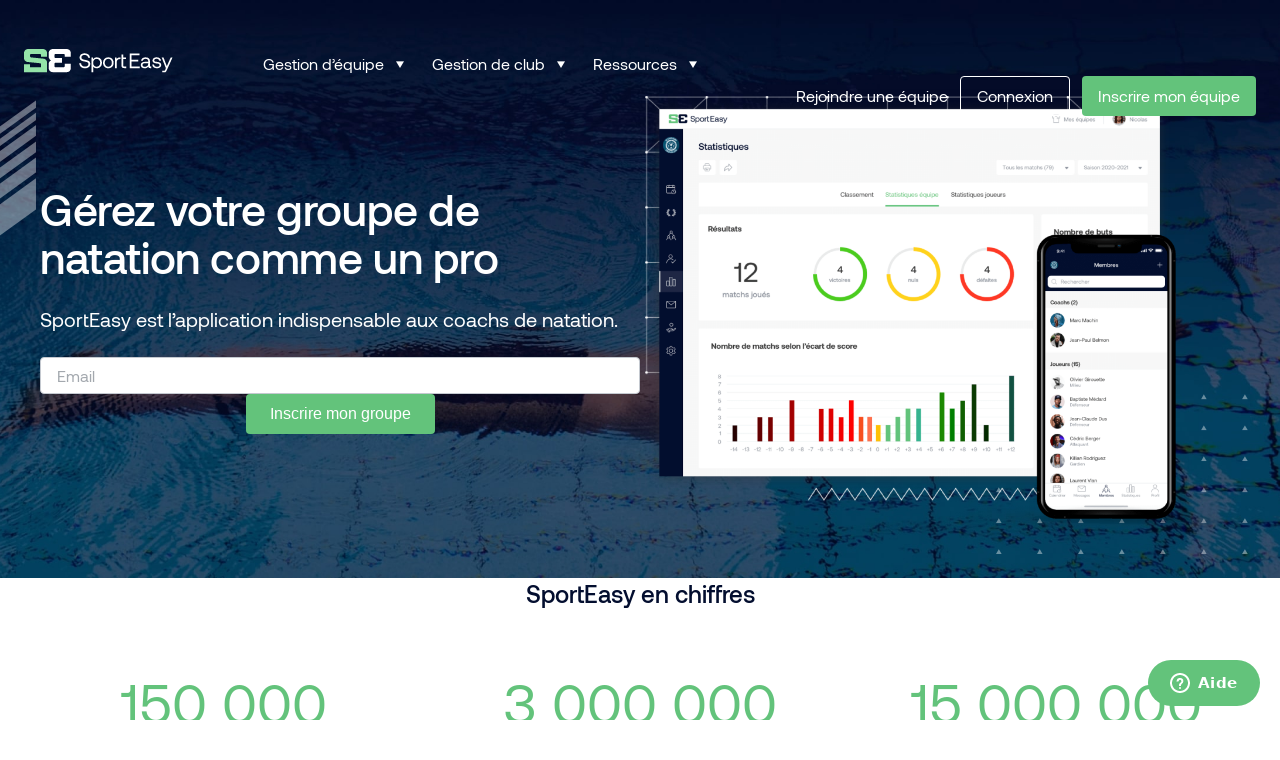

--- FILE ---
content_type: text/html; charset=UTF-8
request_url: https://www.sporteasy.net/fr/teams/sports/swimming/
body_size: 31238
content:

<!doctype html>
<html lang="fr-FR" prefix="og: https://ogp.me/ns#">

<head>
    <!-- Didomi -->

<!-- END Didomi -->

<!-- Google Tag Manager -->
<script type="didomi/javascript">(function(w,d,s,l,i){w[l]=w[l]||[];w[l].push({'gtm.start':
new Date().getTime(),event:'gtm.js'});var f=d.getElementsByTagName(s)[0],
j=d.createElement(s),dl=l!='dataLayer'?'&l='+l:'';j.async=true;j.src=
'https://www.googletagmanager.com/gtm.js?id='+i+dl;f.parentNode.insertBefore(j,f);
})(window,document,'script','dataLayer','GTM-WBF59QMB');</script>
<!-- End Google Tag Manager -->

<!-- Didomi / Google Analytics -->
<!--
<script type="didomi/javascript" src="https://www.googletagmanager.com/gtag/js?id=G-N6SPHF8K4P"></script>
<script>
  window.dataLayer = window.dataLayer || [];
  function gtag(){dataLayer.push(arguments);}
  gtag('js', new Date());
  gtag('config', 'G-N6SPHF8K4P'); 
</script> -->
<!-- END Didomi / Google Analytics --> 

<!-- Start of HubSpot Embed Code -->

<!-- End of HubSpot Embed Code -->


    <meta charset="UTF-8">
    <meta http-equiv="X-UA-Compatible" content="IE=edge,chrome=1">


    <base href="https://www.sporteasy.net/fr/">


    <meta name="author" content="Amphibee">
    <meta name="theme-color" content="#ffffff">

    <!-- Mobile Specific Metas
    ================================================== -->
    <meta name="viewport" content="width=device-width, initial-scale=1, minimal-ui">

    	<style>img:is([sizes="auto" i], [sizes^="auto," i]) { contain-intrinsic-size: 3000px 1500px }</style>
	
<!-- Search Engine Optimization by Rank Math PRO - https://rankmath.com/ -->
<title>L&#039;application n°1 pour gérer un groupe de natation</title>
<link crossorigin data-rocket-preconnect href="https://sdk.privacy-center.org" rel="preconnect">
<link crossorigin data-rocket-preconnect href="https://www.youtube.com" rel="preconnect">
<link crossorigin data-rocket-preconnect href="https://js.hsadspixel.net" rel="preconnect">
<link crossorigin data-rocket-preconnect href="https://js.usemessages.com" rel="preconnect">
<link crossorigin data-rocket-preconnect href="https://js.hubspot.com" rel="preconnect">
<link crossorigin data-rocket-preconnect href="https://js.hs-analytics.net" rel="preconnect">
<link crossorigin data-rocket-preconnect href="https://js.hs-banner.com" rel="preconnect">
<link crossorigin data-rocket-preconnect href="https://js.hscollectedforms.net" rel="preconnect">
<link crossorigin data-rocket-preconnect href="https://static.zdassets.com" rel="preconnect"><link rel="preload" data-rocket-preload as="image" href="https://www.sporteasy.net/app/uploads/2023/09/bg-swimming.jpg" fetchpriority="high">
<meta name="description" content="SportEasy est l&#039;appli de référence pour gérer comme un pro votre groupe de natation"/>
<meta name="robots" content="follow, index, max-snippet:-1, max-video-preview:-1, max-image-preview:large"/>
<link rel="canonical" href="https://www.sporteasy.net/fr/teams/sports/swimming/" />
<meta property="og:locale" content="fr_FR" />
<meta property="og:type" content="article" />
<meta property="og:title" content="L&#039;application n°1 pour gérer un groupe de natation" />
<meta property="og:description" content="SportEasy est l&#039;appli de référence pour gérer comme un pro votre groupe de natation" />
<meta property="og:url" content="https://www.sporteasy.net/fr/teams/sports/swimming/" />
<meta property="og:site_name" content="SportEasy" />
<meta property="article:publisher" content="https://www.facebook.com/sporteasyNET/" />
<meta property="og:updated_time" content="2024-02-12T12:36:09+00:00" />
<meta property="og:image" content="https://www.sporteasy.net/app/uploads/2023/09/bg-swimming-1024x394.jpg" />
<meta property="og:image:secure_url" content="https://www.sporteasy.net/app/uploads/2023/09/bg-swimming-1024x394.jpg" />
<meta property="og:image:width" content="1024" />
<meta property="og:image:height" content="394" />
<meta property="og:image:alt" content="Natation" />
<meta property="og:image:type" content="image/jpeg" />
<meta name="twitter:card" content="summary_large_image" />
<meta name="twitter:title" content="L&#039;application n°1 pour gérer un groupe de natation" />
<meta name="twitter:description" content="SportEasy est l&#039;appli de référence pour gérer comme un pro votre groupe de natation" />
<meta name="twitter:site" content="@SportEasy" />
<meta name="twitter:creator" content="@SportEasy" />
<meta name="twitter:image" content="https://www.sporteasy.net/app/uploads/2023/09/bg-swimming-1024x394.jpg" />
<script type="application/ld+json" class="rank-math-schema-pro">{"@context":"https://schema.org","@graph":[{"@type":"SoftwareApplication","name":"SportEasy","applicationCategory":"SportsApplication","operatingSystem":"Any","aggregateRating":{"@type":"AggregateRating","ratingValue":"4.7","reviewCount":"78532"},"provider":{"@type":"Organization","name":"SportEasy"},"offers":{"@type":"Offer","price":"0","priceCurrency":"USD","availability":"http://schema.org/InStock"}},{"@type":"Organization","@id":"https://www.sporteasy.net/#organization","name":"SportEasy","sameAs":["https://www.facebook.com/sporteasyNET/","https://twitter.com/SportEasy","https://www.youtube.com/@SporteasyNet","https://www.linkedin.com/company/sporteasy/"],"logo":{"@type":"ImageObject","@id":"https://www.sporteasy.net/#logo","url":"https://www.sporteasy.net/app/uploads/2023/05/cropped-favicon.png","contentUrl":"https://www.sporteasy.net/app/uploads/2023/05/cropped-favicon.png","caption":"SportEasy","inLanguage":"fr-FR","width":"512","height":"512"}},{"@type":"WebSite","@id":"https://www.sporteasy.net/#website","url":"https://www.sporteasy.net","name":"SportEasy","publisher":{"@id":"https://www.sporteasy.net/#organization"},"inLanguage":"fr-FR"},{"@type":"ImageObject","@id":"https://www.sporteasy.net/app/uploads/2023/09/bg-swimming.jpg","url":"https://www.sporteasy.net/app/uploads/2023/09/bg-swimming.jpg","width":"200","height":"200","inLanguage":"fr-FR"},{"@type":"BreadcrumbList","@id":"https://www.sporteasy.net/fr/teams/sports/swimming/#breadcrumb","itemListElement":[{"@type":"ListItem","position":"1","item":{"@id":"https://www.sporteasy.net/fr/?sports=natation","name":"Natation"}},{"@type":"ListItem","position":"2","item":{"@id":"https://www.sporteasy.net/fr/teams/sports/swimming/","name":"Natation"}}]},{"@type":"WebPage","@id":"https://www.sporteasy.net/fr/teams/sports/swimming/#webpage","url":"https://www.sporteasy.net/fr/teams/sports/swimming/","name":"L&#039;application n\u00b01 pour g\u00e9rer un groupe de natation","datePublished":"2024-01-17T09:35:46+00:00","dateModified":"2024-02-12T12:36:09+00:00","isPartOf":{"@id":"https://www.sporteasy.net/#website"},"primaryImageOfPage":{"@id":"https://www.sporteasy.net/app/uploads/2023/09/bg-swimming.jpg"},"inLanguage":"fr-FR","breadcrumb":{"@id":"https://www.sporteasy.net/fr/teams/sports/swimming/#breadcrumb"}}]}</script>
<!-- /Rank Math WordPress SEO plugin -->

<style id='wp-emoji-styles-inline-css' type='text/css'>

	img.wp-smiley, img.emoji {
		display: inline !important;
		border: none !important;
		box-shadow: none !important;
		height: 1em !important;
		width: 1em !important;
		margin: 0 0.07em !important;
		vertical-align: -0.1em !important;
		background: none !important;
		padding: 0 !important;
	}
</style>
<link rel='stylesheet' id='wp-block-library-css' href='https://www.sporteasy.net/wp/wp-includes/css/dist/block-library/style.min.css?ver=6.8.1' type='text/css' media='all' />
<style id='landing-generator-equipe-style-inline-css' type='text/css'>
section.wp-block-landing-generator-equipe {
	margin: clamp(32px, 4vw, 64px) auto 0;
}

section.wp-block-landing-generator-equipe .wp-block-cover {
	padding: 32px 16px;
	align-items: start;

	@media screen and (min-width: 998px) {
		padding: 80px 0;
		align-items: stretch;
	}
}
section.wp-block-landing-generator-equipe .wp-block-cover .wp-block-cover__background.has-background-dim-0 {
	background: linear-gradient(160deg, #FFF 13.71%, rgba(255, 255, 255, 0.20) 63.45%, rgba(255, 255, 255, 0.00) 86.77%);
	opacity: 1;
}

section.wp-block-landing-generator-equipe .wp-block-cover .wp-block-cover__inner-container {
	display: grid;
	grid-template-columns: repeat(1, 1fr);
	gap: 24px;
	max-width: 1280px;
	margin: 0 auto;

	@media screen and (min-width: 998px) {
		grid-template-columns: repeat(5, 1fr);
		grid-template-rows: repeat(2, 1fr);
	}
}


section.wp-block-landing-generator-equipe .wp-block-cover .wp-block-cover__inner-container .wp-block-heading {
	font-size: clamp(32px, 4vw, 60px);
	line-height: 1.2;
	margin: 0 0 24px;

	@media screen and (min-width: 998px) {
		grid-column: span 3 / span 3;
	}
}

section.wp-block-landing-generator-equipe .wp-block-cover .wp-block-cover__inner-container .wp-block-heading strong,
section.wp-block-landing-generator-equipe .wp-block-cover .wp-block-cover__inner-container .wp-block-heading b {
	color: #FF6C09;
}

section.wp-block-landing-generator-equipe .wp-block-cover .wp-block-cover__inner-container .wp-block-image {
	display: none;
	position: relative;
	margin: 0;
	aspect-ratio: 12/15;

	@media screen and (min-width: 998px) {
		display: block;
	}
}

body.block-editor-page section.wp-block-landing-generator-equipe .wp-block-cover .wp-block-cover__inner-container .wp-block-image .components-resizable-box__container {
	height: 100%;
}

section.wp-block-landing-generator-equipe .wp-block-cover .wp-block-cover__inner-container .wp-block-image img {
	border-radius: 24px;
	width: 100%;
	height: 100%;
	object-fit: cover;
}

section.wp-block-landing-generator-equipe .wp-block-cover .wp-block-cover__inner-container .wp-block-image .wp-element-caption {
	position: absolute;
	left: 0;
	right: 0;
	bottom: 0;
	margin: 0;
	border-radius: 0 0 24px 24px;
	background: #0D1355;
	padding: 12px 16px;

	font-family: 'Inter', sans-serif;
	font-size: clamp(16px, 4vw, 18px);
	color: white;
	letter-spacing: 1px;
	line-height: 1;
	font-weight: 600;
	text-transform: uppercase;
	text-align: center;
}

section.wp-block-landing-generator-equipe .wp-block-cover .wp-block-cover__inner-container .wp-block-image .wp-element-caption::after {
	content: '';
	position: absolute;
	bottom: 14px;
	right: 14px;
	background: url("data:image/svg+xml,<svg xmlns=\"http://www.w3.org/2000/svg\" width=\"18\" height=\"17\" viewBox=\"0 0 18 17\" fill=\"none\"><path d=\"M8.55945 0L10.5801 6.21885H17.119L11.8289 10.0623L13.8495 16.2812L8.55945 12.4377L3.26938 16.2812L5.29001 10.0623L-6.00815e-05 6.21885H6.53882L8.55945 0Z\" fill=\"%23FF6C09\"/></svg>") no-repeat;
	width: 18px;
	height: 18px;
}


@media screen and (min-width: 998px) {
	section.wp-block-landing-generator-equipe .wp-block-cover .wp-block-cover__inner-container .wp-block-image:nth-child(2) {
		grid-column-start: 4;
	}
	section.wp-block-landing-generator-equipe .wp-block-cover .wp-block-cover__inner-container .wp-block-image:nth-child(3) {
		grid-column-start: 5;
	}
	section.wp-block-landing-generator-equipe .wp-block-cover .wp-block-cover__inner-container .wp-block-image:nth-child(4) {
		grid-column-start: 3;
		grid-row-start: 2;
	}
	section.wp-block-landing-generator-equipe .wp-block-cover .wp-block-cover__inner-container .wp-block-image:nth-child(5) {
		grid-column-start: 4;
		grid-row-start: 2;
	}
	section.wp-block-landing-generator-equipe .wp-block-cover .wp-block-cover__inner-container .wp-block-image:nth-child(6) {
		grid-column-start: 5;
		grid-row-start: 2;
	}
}





</style>
<style id='landing-generator-faq-style-inline-css' type='text/css'>
section.wp-block-landing-generator-faq {
	padding: 3.25rem 1rem 1.25rem;
	max-width: 1280px;
	margin: auto;
}

section.wp-block-landing-generator-faq .faq-wrapper {
	display: flex;
	flex-direction: column;
	gap: 32px;

	@media screen and (min-width: 998px) {
		flex-direction: row;
		justify-content: space-between;
		gap: 80px;
	}
}

section.wp-block-landing-generator-faq .faq-wrapper > .wp-block-heading {
	color: #000;
	font-family: 'Inter', sans-serif;
	font-size: clamp(28px, 4vw, 40px);
	font-weight: 700;
	line-height: 1.2;
	flex-shrink: 0;
	margin: 0;
	text-align: center;

	@media screen and (min-width: 998px) {
		text-align: start;
	}
}

section.wp-block-landing-generator-faq .faq-grid {
	display: grid;
	grid-template-columns: repeat(1, minmax(0, 1fr));
	gap: 32px;

	@media screen and (min-width: 998px) {
		grid-template-columns: repeat(4, minmax(0, 1fr));
	}
}

section.wp-block-landing-generator-faq .faq-grid .faq-item {
	margin: 0;
}

section.wp-block-landing-generator-faq .faq-grid .faq-item .faq-item-question,
section.wp-block-landing-generator-faq .faq-grid .faq-item .faq-item-answer {
	font-family: 'Inter', sans-serif;
	line-height: 1.5;
}

section.wp-block-landing-generator-faq .faq-grid .faq-item .faq-item-question {
	margin: 0;
	color: black;
	font-size: 18px;
	font-weight: 700;
}

section.wp-block-landing-generator-faq .faq-grid .faq-item .faq-item-answer {
	color: #777;
	margin: 24px 0 0;
	font-size: clamp(16px, 4vw, 18px);
}


</style>
<link data-minify="1" rel='stylesheet' id='landing-generator-hero-gallery-style-css' href='https://www.sporteasy.net/app/cache/min/1/app/plugins/landing-generator/dist/blocks/hero-gallery/style-index.css?ver=1768840879' type='text/css' media='all' />
<style id='landing-generator-map-style-inline-css' type='text/css'>
section.wp-block-landing-generator-map {
	position: relative;
	background-color: #0E1851;
	margin: 50px 0 0;
	padding: 50px 0;
}

section.wp-block-landing-generator-map .map_wrapper {
	position: relative;
	max-width: 1200px;
	margin: 0 auto;
	padding: 0 2rem;
}

section.wp-block-landing-generator-map .map_image-container img {
	display: block;
	width: 100%;
	height: auto;
	max-width: 965px;
	object-fit: contain;
	margin: auto;
}


section.wp-block-landing-generator-map .map_temoignages > .wp-block-heading {
	font-size: clamp(32px, 4vw, 60px);
	line-height: 1.2;
	margin: 0 0 32px;
	text-wrap: pretty;
}

@media screen and (min-width: 998px) {
	section.wp-block-landing-generator-map .map_temoignages >.wp-block-heading {
		margin: 0 0 80px;
	}
}


</style>
<style id='landing-generator-nous-rejoindre-style-inline-css' type='text/css'>
.wp-block-landing-generator-nous-rejoindre {
	padding: 80px 16px;
}

@media screen and (min-width: 998px) {
	.wp-block-landing-generator-nous-rejoindre {
		padding: 80px;
	}
}

.wp-block-landing-generator-nous-rejoindre .nous-rejoindre_wrapper > .wp-block-heading {
	font-size: clamp(32px, 4vw, 60px);
	line-height: 1.2;
	margin: 0 auto 24px;
}

.wp-block-landing-generator-nous-rejoindre .nous-rejoindre_wrapper .wp-block-group:not(.card .wp-block-group) {
	display: grid;
	grid-template-columns: repeat(1, minmax(0, 1fr));
	gap: 24px;
	max-width: 1280px;
	margin: 40px auto 0;
}

@media screen and (min-width: 998px) {
	.wp-block-landing-generator-nous-rejoindre .nous-rejoindre_wrapper .wp-block-group:not(.card .wp-block-group)  {
		grid-template-columns: repeat(3, minmax(0, 1fr));
	}
}

.wp-block-landing-generator-nous-rejoindre .nous-rejoindre_wrapper .wp-block-group .card {
	display: flex;
	flex-direction: column;
	gap: 24px;
	padding: clamp(16px, 4vw, 24px);
	border-radius: 16px;
	margin: 0;
	border: none;
}

.wp-block-landing-generator-nous-rejoindre .nous-rejoindre_wrapper .wp-block-group .card .wp-block-group {
	flex-grow: 1;
}

.wp-block-landing-generator-nous-rejoindre .nous-rejoindre_wrapper .wp-block-group .card .wp-block-image {
	margin: 0;
}

.wp-block-landing-generator-nous-rejoindre .nous-rejoindre_wrapper .wp-block-group .card .wp-block-image img {
	width: 100%;
	height: 100%;
	max-height: 300px;
	object-fit: cover;
}

.wp-block-landing-generator-nous-rejoindre .nous-rejoindre_wrapper .wp-block-group .card .wp-block-heading {
	margin: 0 0 8px;
	font-family: 'Inter', sans-serif;
	font-weight: bold;
	font-size: clamp(18px, 4vw, 24px);
	line-height: 1.4;
}

.wp-block-landing-generator-nous-rejoindre .nous-rejoindre_wrapper .wp-block-group .card p {
	font-family: 'Inter', sans-serif;
	font-size: clamp(14px, 4vw, 16px);
	font-weight: 400;
	line-height: 1.5;
	margin: 0;
}


</style>
<link data-minify="1" rel='stylesheet' id='landing-generator-programme-style-css' href='https://www.sporteasy.net/app/cache/min/1/app/plugins/landing-generator/dist/blocks/programme/style-index.css?ver=1768840879' type='text/css' media='all' />
<link data-minify="1" rel='stylesheet' id='landing-generator-rejoindre-aventure-style-css' href='https://www.sporteasy.net/app/cache/min/1/app/plugins/landing-generator/dist/blocks/rejoindre-aventure/style-index.css?ver=1768840879' type='text/css' media='all' />
<style id='landing-generator-stat-item-style-inline-css' type='text/css'>
.stats-grid .stat-item {
	background: #f8f9fa;
	border-radius: 8px;
	padding: 16px;
	text-align: center;
}

.stats-grid .stat-item .stat-item-wrapper .stat-item-content {
	display: flex;
	flex-direction: column;
	gap: 8px;
}

@media screen and (min-width: 998px) {
	.stats-grid .stat-item {
		border-radius: 24px;
		padding: 28px 24px;
		text-align: start;
	}
	.stats-grid .stat-item .stat-item-wrapper .stat-item-content{
		gap: 0;
	}
}

.stats-grid .stat-item .stat-number {
	font-family: 'Heading Now', sans-serif;
	font-size: clamp(32px, 4vw, 72px);
	line-height: 1;
	font-weight: bold;
	color: #FF7300;
	margin: 0;
}

.stats-grid .stat-item .stat-label {
	font-family: 'Inter', sans-serif;
	font-size: clamp(16px, 4vw, 20px);
	font-weight: 600;
	line-height: 1.5;
	color: black;
	margin: 0;
}

@media screen and (min-width: 998px) {
	body:not(.block-editor-page) .wp-block-landing-generator-stats .stats-container .stats-grid > *:last-child .stat-item-content,
	.editor-styles-wrapper .wp-block-landing-generator-stats .stats-container .stats-grid > .block-editor-inner-blocks > .block-editor-block-list__layout > *:not(.is-selected):last-child .stat-item-content {
		display: flex;
		align-items: center;
		flex-direction: row;
		gap: 20px
	}

	body:not(.block-editor-page) .wp-block-landing-generator-stats .stats-container .stats-grid > *:last-child .stat-item-content .stat-label,
	.editor-styles-wrapper .wp-block-landing-generator-stats .stats-container .stats-grid > .block-editor-inner-blocks > .block-editor-block-list__layout > *:not(.is-selected):last-child .stat-item-content .stat-label {
		flex-basis: 50%;
	}
}


</style>
<style id='landing-generator-stats-style-inline-css' type='text/css'>
section.wp-block-landing-generator-stats {
	padding: 60px 16px;
	background: #fff;
	overflow: hidden;
}

section.wp-block-landing-generator-stats .stats-wrapper {
	max-width: 1280px;
	margin: 0 auto;
}

section.wp-block-landing-generator-stats .stats-header {
	margin-bottom: 40px;
}

section.wp-block-landing-generator-stats .stats-header .stats-title {
	font-family: 'Heading Now', sans-serif;
	font-size: clamp(32px, 4vw, 60px);
	line-height: 1.2;
	margin: 0 auto 24px;
	font-weight: bold;
	text-align: center;
	text-transform: uppercase;
}

@media screen and (min-width: 998px) {
	section.wp-block-landing-generator-stats .stats-header {
		margin-bottom: 68px;
	}

	section.wp-block-landing-generator-stats .stats-header .stats-title {
		text-align: start;
	}
}

/* Container with slider left and grid right */
body:not(.block-editor-page) section.wp-block-landing-generator-stats .stats-container {
	display: flex;
	gap: 48px;
	flex-direction: column;
	align-items: center;
	justify-content: space-between;
}

.editor-styles-wrapper .stats-container > .block-editor-inner-blocks > .block-editor-block-list__layout {
	display: flex;
	flex-direction: column;
	gap: 32px;
}

@media (min-width: 768px) {
	body:not(.block-editor-page) section.wp-block-landing-generator-stats .stats-container {
		flex-direction: row;
		align-items: center;
		gap: 10rem;
	}

	body:not(.block-editor-page) section.wp-block-landing-generator-stats .stats-container .stats-slider-wrapper,
	body:not(.block-editor-page) section.wp-block-landing-generator-stats .stats-container .stats-grid {
		max-width: 50%;
	}

	body:not(.block-editor-page) section.wp-block-landing-generator-stats .stats-container .stats-slider-wrapper .swiper {
		max-width: 60%;
		margin: auto;
	}
}

/* Slider styles */
section.wp-block-landing-generator-stats .stats-slider-wrapper {
	position: relative;
	width: 100%;
}

section.wp-block-landing-generator-stats .stats-slider-wrapper .stats-slide {
	border-radius: 24px;
	overflow: hidden;
	box-shadow: 0 0 16px 0 rgba(0, 0, 0, 0.25);
}


section.wp-block-landing-generator-stats .stats-slider-wrapper .stats-slide .wp-block-image {
	margin: 0;
}

body:not(.block-editor-page) section.wp-block-landing-generator-stats .stats-slider-wrapper .stats-slide .wp-block-image img {
	width: 100%;
	height: 350px;
	object-fit: cover;
}

@media screen and (min-width: 998px) {
	body:not(.block-editor-page) section.wp-block-landing-generator-stats .stats-slider-wrapper .stats-slide .wp-block-image img {
		height: 500px;
	}
}

/* Editor styles - display slides in a simple list */
.editor-styles-wrapper .stats-slider .swiper-wrapper > .block-editor-inner-blocks > .block-editor-block-list__layout {
	display: grid;
	grid-template-columns: repeat(3, 1fr);
	gap: 16px;
}

.editor-styles-wrapper .stats-slider .stats-slide img {
	width: 100% !important;
	height: 500px;
	object-fit: cover;
	transform: none !important;
}

/* Navigation arrows */
section.wp-block-landing-generator-stats .stats-slider-wrapper .slider-nav-arrows {
	display: flex;
	justify-content: center;
	gap: 16px;
	margin-top: 48px;
}

/* Hide arrows in editor */
.editor-styles-wrapper section.wp-block-landing-generator-stats .stats-slider-wrapper .slider-nav-arrows,
.block-editor-block-list__layout .slider-nav-arrows {
	display: none;
}

section.wp-block-landing-generator-stats .stats-slider-wrapper .slider-arrow {
	border: 1px solid #DDD;
	background: #fff;
	padding: 6px 18.5px;
	border-radius: 48px;
	display: flex;
	align-items: center;
	justify-content: center;
	cursor: pointer;
	transition: all 0.3s ease;
}

section.wp-block-landing-generator-stats .stats-slider-wrapper .slider-arrow:hover {
	background: #f8f9fa;
	transform: scale(1.05);
}

section.wp-block-landing-generator-stats .stats-slider-wrapper .slider-arrow.swiper-button-disabled {
	opacity: 0.3;
	cursor: not-allowed;
}

/* Stats grid */
body:not(.block-editor-page) .wp-block-landing-generator-stats .stats-container .stats-grid,
.editor-styles-wrapper .wp-block-landing-generator-stats .stats-container .stats-grid > .block-editor-inner-blocks > .block-editor-block-list__layout {
	display: grid;
	grid-template-columns: 1fr;
	row-gap: 26px;
	column-gap: 18px;
	width: 100%;
}

@media (min-width: 768px) {
	body:not(.block-editor-page) .wp-block-landing-generator-stats .stats-container .stats-grid,
	.editor-styles-wrapper .wp-block-landing-generator-stats .stats-container .stats-grid > .block-editor-inner-blocks > .block-editor-block-list__layout {
		grid-template-columns: repeat(2, 1fr);
	}

	/* Third item takes full width */
	body:not(.block-editor-page) .wp-block-landing-generator-stats .stats-container .stats-grid > *:last-child,
	.editor-styles-wrapper .wp-block-landing-generator-stats .stats-container .stats-grid > .block-editor-inner-blocks > .block-editor-block-list__layout > *:not(.is-selected):last-child {
		grid-column: 1 / -1;
	}
}


</style>
<style id='landing-generator-temoignage-style-inline-css' type='text/css'>
.wp-block-landing-generator-temoignage {
	position: relative;
	max-width: 345px;
	border-radius: 16px;
	padding: 16px;
	background: #FFF;
	z-index: 1;
	margin-bottom: 2rem;
}

.wp-block-landing-generator-map .map_temoignages > .wp-block-landing-generator-temoignage:last-child {
	display: none;
	bottom: 5%;
	right: 0;
}

@media screen and (min-width: 998px) {
	.wp-block-landing-generator-temoignage {
		position: absolute;
		margin-bottom: 0;
	}
	.wp-block-landing-generator-map .map_temoignages > .wp-block-landing-generator-temoignage:last-child {
		display: block;
	}
}

.wp-block-landing-generator-temoignage::before {
	content: '';
	position: absolute;
	top: -1rem;
	left: -.5rem;
	background-image: url("data:image/svg+xml,<svg xmlns=\"http://www.w3.org/2000/svg\" width=\"34\" height=\"24\" viewBox=\"0 0 34 24\" fill=\"none\"><path d=\"M14.2178 0C14.7827 0.000227987 15.2688 0.398701 15.3799 0.952148C15.491 1.50669 15.1958 2.06257 14.6738 2.28027C11.5451 3.58408 10.6041 5.11085 9.50293 8.2998H11.8574C13.8189 8.2998 15.415 9.89591 15.415 11.8574V20.1572C15.4149 22.1186 13.8189 23.7139 11.8574 23.7139H3.61621C3.21355 23.7137 2.83777 23.5089 2.62012 23.1699C1.03839 20.7117 0 18.8438 0 15.4141C1.3907e-05 13.1839 0.431678 11.0334 1.28027 9.02441C3.93884 2.62848 7.68785 0.011639 14.2148 0H14.2178ZM32.0029 0C32.568 4.67377e-05 33.0539 0.398575 33.165 0.952148C33.2762 1.50676 32.9811 2.0626 32.459 2.28027C29.3305 3.58404 28.3902 5.11102 27.2891 8.2998H29.6426C31.6041 8.2998 33.2002 9.89591 33.2002 11.8574V20.1572C33.2001 22.1186 31.604 23.7139 29.6426 23.7139H21.4023C20.9995 23.7139 20.623 23.5091 20.4053 23.1699C18.8235 20.7117 17.7861 18.8438 17.7861 15.4141C17.7861 13.1839 18.2168 11.0334 19.0654 9.02441C21.7239 2.62851 25.4732 0.0117413 32 0H32.0029Z\" fill=\"%23FF7300\"/></svg>");
	background-repeat: no-repeat;
	background-size: contain;
	display: block;
	width: 33px;
	height: 25px;
}

.wp-block-landing-generator-temoignage > p {
	color: #030E2F;
	font-family: 'Inter', sans-serif;
	font-size: 16px;
	font-style: italic;
	font-weight: 400;
	line-height: 1.45;
	margin: 0;
}

.wp-block-landing-generator-temoignage .wp-block-group {
	display: flex;
	align-items: center;
	gap: 16px;
	margin-top: 16px;
}

.wp-block-landing-generator-temoignage .wp-block-group .wp-block-group {
	margin: 0;
	flex-direction: column;
	align-items: start;
	gap: 0;
}

.wp-block-landing-generator-temoignage .wp-block-group .wp-block-group p {
	margin: 0;
}

.wp-block-landing-generator-temoignage .wp-block-group .wp-block-image {
	flex-shrink: 0;
}

.wp-block-landing-generator-temoignage .wp-block-group .wp-block-image img {
	width: 42px;
	height: 42px;
	object-fit: cover;
	border-radius: 9999px;
}

.wp-block-landing-generator-temoignage .wp-block-group .wp-block-heading,
.wp-block-landing-generator-temoignage .wp-block-group p {
	font-family: 'Inter', sans-serif;
	color: #030E2F;
	font-size: 14px;
	font-weight: 700;
	line-height: 1.5;
	margin: 0;
}

.wp-block-landing-generator-temoignage .wp-block-group p {
	font-weight: 400;
}


</style>
<link data-minify="1" rel='stylesheet' id='editorskit-frontend-css' href='https://www.sporteasy.net/app/cache/min/1/app/plugins/block-options/build/style.build.css?ver=1768840879' type='text/css' media='all' />
<style id='global-styles-inline-css' type='text/css'>
:root{--wp--preset--aspect-ratio--square: 1;--wp--preset--aspect-ratio--4-3: 4/3;--wp--preset--aspect-ratio--3-4: 3/4;--wp--preset--aspect-ratio--3-2: 3/2;--wp--preset--aspect-ratio--2-3: 2/3;--wp--preset--aspect-ratio--16-9: 16/9;--wp--preset--aspect-ratio--9-16: 9/16;--wp--preset--color--black: #000000;--wp--preset--color--cyan-bluish-gray: #abb8c3;--wp--preset--color--white: #FFFFFF;--wp--preset--color--pale-pink: #f78da7;--wp--preset--color--vivid-red: #cf2e2e;--wp--preset--color--luminous-vivid-orange: #ff6900;--wp--preset--color--luminous-vivid-amber: #fcb900;--wp--preset--color--light-green-cyan: #7bdcb5;--wp--preset--color--vivid-green-cyan: #00d084;--wp--preset--color--pale-cyan-blue: #8ed1fc;--wp--preset--color--vivid-cyan-blue: #0693e3;--wp--preset--color--vivid-purple: #9b51e0;--wp--preset--color--blue-dark: #030E2F;--wp--preset--color--green-fern: #63C37B;--wp--preset--color--green-mint: #94E3A8;--wp--preset--color--dark-grey: #393939;--wp--preset--color--medium-grey: #8C929A;--wp--preset--color--light-grey: #C4C9D0;--wp--preset--color--very-light-grey: #DADFE6;--wp--preset--color--almost-grey: #EDF0F3;--wp--preset--color--very-almost-grey: #F7F7F7;--wp--preset--color--club: #AE76D7;--wp--preset--color--sponsor: #FF704B;--wp--preset--color--premium: #FFA01A;--wp--preset--gradient--vivid-cyan-blue-to-vivid-purple: linear-gradient(135deg,rgba(6,147,227,1) 0%,rgb(155,81,224) 100%);--wp--preset--gradient--light-green-cyan-to-vivid-green-cyan: linear-gradient(135deg,rgb(122,220,180) 0%,rgb(0,208,130) 100%);--wp--preset--gradient--luminous-vivid-amber-to-luminous-vivid-orange: linear-gradient(135deg,rgba(252,185,0,1) 0%,rgba(255,105,0,1) 100%);--wp--preset--gradient--luminous-vivid-orange-to-vivid-red: linear-gradient(135deg,rgba(255,105,0,1) 0%,rgb(207,46,46) 100%);--wp--preset--gradient--very-light-gray-to-cyan-bluish-gray: linear-gradient(135deg,rgb(238,238,238) 0%,rgb(169,184,195) 100%);--wp--preset--gradient--cool-to-warm-spectrum: linear-gradient(135deg,rgb(74,234,220) 0%,rgb(151,120,209) 20%,rgb(207,42,186) 40%,rgb(238,44,130) 60%,rgb(251,105,98) 80%,rgb(254,248,76) 100%);--wp--preset--gradient--blush-light-purple: linear-gradient(135deg,rgb(255,206,236) 0%,rgb(152,150,240) 100%);--wp--preset--gradient--blush-bordeaux: linear-gradient(135deg,rgb(254,205,165) 0%,rgb(254,45,45) 50%,rgb(107,0,62) 100%);--wp--preset--gradient--luminous-dusk: linear-gradient(135deg,rgb(255,203,112) 0%,rgb(199,81,192) 50%,rgb(65,88,208) 100%);--wp--preset--gradient--pale-ocean: linear-gradient(135deg,rgb(255,245,203) 0%,rgb(182,227,212) 50%,rgb(51,167,181) 100%);--wp--preset--gradient--electric-grass: linear-gradient(135deg,rgb(202,248,128) 0%,rgb(113,206,126) 100%);--wp--preset--gradient--midnight: linear-gradient(135deg,rgb(2,3,129) 0%,rgb(40,116,252) 100%);--wp--preset--gradient--blue-dark-gradient: linear-gradient(180.0deg, rgba(7, 32, 92, 1.0) 0%, rgba(3, 14, 47, 1.0) 100%);--wp--preset--font-size--small: 13px;--wp--preset--font-size--medium: 20px;--wp--preset--font-size--large: 36px;--wp--preset--font-size--x-large: 42px;--wp--preset--font-size--xxs: 1rem;--wp--preset--font-size--xs: 1.2rem;--wp--preset--font-size--s: 1.6rem;--wp--preset--font-size--m: 2rem;--wp--preset--font-size--l: 2.4rem;--wp--preset--font-size--lx: 2.8rem;--wp--preset--font-size--xl: 3.2rem;--wp--preset--font-size--xxl: clamp(2rem, 4vw, 3.75rem);--wp--preset--font-size--2-xl: 4rem;--wp--preset--font-size--3-xl: 4.8rem;--wp--preset--font-size--4-xl: 6.4rem;--wp--preset--font-size--5-xl: 8rem;--wp--preset--font-family--inter: Inter, sans-serif;--wp--preset--font-family--heading-now: 'Heading Now', sans-serif;--wp--preset--font-family--aeonik: 'Aeonik', 'Helvetica Neue', 'Helvetica', sans-serif;--wp--preset--spacing--20: 0.44rem;--wp--preset--spacing--30: 0.67rem;--wp--preset--spacing--40: 40px;--wp--preset--spacing--50: 1.5rem;--wp--preset--spacing--60: 2.25rem;--wp--preset--spacing--70: 3.38rem;--wp--preset--spacing--80: 80px;--wp--preset--spacing--4: 4px;--wp--preset--spacing--8: 8px;--wp--preset--spacing--16: 16px;--wp--preset--spacing--24: 24px;--wp--preset--spacing--32: 32px;--wp--preset--spacing--48: 48px;--wp--preset--spacing--64: 64px;--wp--preset--spacing--120: 120px;--wp--preset--shadow--natural: 6px 6px 9px rgba(0, 0, 0, 0.2);--wp--preset--shadow--deep: 12px 12px 50px rgba(0, 0, 0, 0.4);--wp--preset--shadow--sharp: 6px 6px 0px rgba(0, 0, 0, 0.2);--wp--preset--shadow--outlined: 6px 6px 0px -3px rgba(255, 255, 255, 1), 6px 6px rgba(0, 0, 0, 1);--wp--preset--shadow--crisp: 6px 6px 0px rgba(0, 0, 0, 1);}.wp-block-button .wp-block-button__link{--wp--preset--font-size--xs: 1.2rem;--wp--preset--font-size--s: 1.6rem;--wp--preset--font-size--l: 2.4rem;}:root { --wp--style--global--content-size: 1072px;--wp--style--global--wide-size: 1280px; }:where(body) { margin: 0; }.wp-site-blocks > .alignleft { float: left; margin-right: 2em; }.wp-site-blocks > .alignright { float: right; margin-left: 2em; }.wp-site-blocks > .aligncenter { justify-content: center; margin-left: auto; margin-right: auto; }:where(.wp-site-blocks) > * { margin-block-start: 24px; margin-block-end: 0; }:where(.wp-site-blocks) > :first-child { margin-block-start: 0; }:where(.wp-site-blocks) > :last-child { margin-block-end: 0; }:root { --wp--style--block-gap: 24px; }:root :where(.is-layout-flow) > :first-child{margin-block-start: 0;}:root :where(.is-layout-flow) > :last-child{margin-block-end: 0;}:root :where(.is-layout-flow) > *{margin-block-start: 24px;margin-block-end: 0;}:root :where(.is-layout-constrained) > :first-child{margin-block-start: 0;}:root :where(.is-layout-constrained) > :last-child{margin-block-end: 0;}:root :where(.is-layout-constrained) > *{margin-block-start: 24px;margin-block-end: 0;}:root :where(.is-layout-flex){gap: 24px;}:root :where(.is-layout-grid){gap: 24px;}.is-layout-flow > .alignleft{float: left;margin-inline-start: 0;margin-inline-end: 2em;}.is-layout-flow > .alignright{float: right;margin-inline-start: 2em;margin-inline-end: 0;}.is-layout-flow > .aligncenter{margin-left: auto !important;margin-right: auto !important;}.is-layout-constrained > .alignleft{float: left;margin-inline-start: 0;margin-inline-end: 2em;}.is-layout-constrained > .alignright{float: right;margin-inline-start: 2em;margin-inline-end: 0;}.is-layout-constrained > .aligncenter{margin-left: auto !important;margin-right: auto !important;}.is-layout-constrained > :where(:not(.alignleft):not(.alignright):not(.alignfull)){max-width: var(--wp--style--global--content-size);margin-left: auto !important;margin-right: auto !important;}.is-layout-constrained > .alignwide{max-width: var(--wp--style--global--wide-size);}body .is-layout-flex{display: flex;}.is-layout-flex{flex-wrap: wrap;align-items: center;}.is-layout-flex > :is(*, div){margin: 0;}body .is-layout-grid{display: grid;}.is-layout-grid > :is(*, div){margin: 0;}body{padding-top: 0px;padding-right: 0px;padding-bottom: 0px;padding-left: 0px;}a:where(:not(.wp-element-button)){text-decoration: underline;}:root :where(.wp-element-button, .wp-block-button__link){background-color: #32373c;border-width: 0;color: #fff;font-family: inherit;font-size: inherit;line-height: inherit;padding: calc(0.667em + 2px) calc(1.333em + 2px);text-decoration: none;}.has-black-color{color: var(--wp--preset--color--black) !important;}.has-cyan-bluish-gray-color{color: var(--wp--preset--color--cyan-bluish-gray) !important;}.has-white-color{color: var(--wp--preset--color--white) !important;}.has-pale-pink-color{color: var(--wp--preset--color--pale-pink) !important;}.has-vivid-red-color{color: var(--wp--preset--color--vivid-red) !important;}.has-luminous-vivid-orange-color{color: var(--wp--preset--color--luminous-vivid-orange) !important;}.has-luminous-vivid-amber-color{color: var(--wp--preset--color--luminous-vivid-amber) !important;}.has-light-green-cyan-color{color: var(--wp--preset--color--light-green-cyan) !important;}.has-vivid-green-cyan-color{color: var(--wp--preset--color--vivid-green-cyan) !important;}.has-pale-cyan-blue-color{color: var(--wp--preset--color--pale-cyan-blue) !important;}.has-vivid-cyan-blue-color{color: var(--wp--preset--color--vivid-cyan-blue) !important;}.has-vivid-purple-color{color: var(--wp--preset--color--vivid-purple) !important;}.has-blue-dark-color{color: var(--wp--preset--color--blue-dark) !important;}.has-green-fern-color{color: var(--wp--preset--color--green-fern) !important;}.has-green-mint-color{color: var(--wp--preset--color--green-mint) !important;}.has-dark-grey-color{color: var(--wp--preset--color--dark-grey) !important;}.has-medium-grey-color{color: var(--wp--preset--color--medium-grey) !important;}.has-light-grey-color{color: var(--wp--preset--color--light-grey) !important;}.has-very-light-grey-color{color: var(--wp--preset--color--very-light-grey) !important;}.has-almost-grey-color{color: var(--wp--preset--color--almost-grey) !important;}.has-very-almost-grey-color{color: var(--wp--preset--color--very-almost-grey) !important;}.has-club-color{color: var(--wp--preset--color--club) !important;}.has-sponsor-color{color: var(--wp--preset--color--sponsor) !important;}.has-premium-color{color: var(--wp--preset--color--premium) !important;}.has-black-background-color{background-color: var(--wp--preset--color--black) !important;}.has-cyan-bluish-gray-background-color{background-color: var(--wp--preset--color--cyan-bluish-gray) !important;}.has-white-background-color{background-color: var(--wp--preset--color--white) !important;}.has-pale-pink-background-color{background-color: var(--wp--preset--color--pale-pink) !important;}.has-vivid-red-background-color{background-color: var(--wp--preset--color--vivid-red) !important;}.has-luminous-vivid-orange-background-color{background-color: var(--wp--preset--color--luminous-vivid-orange) !important;}.has-luminous-vivid-amber-background-color{background-color: var(--wp--preset--color--luminous-vivid-amber) !important;}.has-light-green-cyan-background-color{background-color: var(--wp--preset--color--light-green-cyan) !important;}.has-vivid-green-cyan-background-color{background-color: var(--wp--preset--color--vivid-green-cyan) !important;}.has-pale-cyan-blue-background-color{background-color: var(--wp--preset--color--pale-cyan-blue) !important;}.has-vivid-cyan-blue-background-color{background-color: var(--wp--preset--color--vivid-cyan-blue) !important;}.has-vivid-purple-background-color{background-color: var(--wp--preset--color--vivid-purple) !important;}.has-blue-dark-background-color{background-color: var(--wp--preset--color--blue-dark) !important;}.has-green-fern-background-color{background-color: var(--wp--preset--color--green-fern) !important;}.has-green-mint-background-color{background-color: var(--wp--preset--color--green-mint) !important;}.has-dark-grey-background-color{background-color: var(--wp--preset--color--dark-grey) !important;}.has-medium-grey-background-color{background-color: var(--wp--preset--color--medium-grey) !important;}.has-light-grey-background-color{background-color: var(--wp--preset--color--light-grey) !important;}.has-very-light-grey-background-color{background-color: var(--wp--preset--color--very-light-grey) !important;}.has-almost-grey-background-color{background-color: var(--wp--preset--color--almost-grey) !important;}.has-very-almost-grey-background-color{background-color: var(--wp--preset--color--very-almost-grey) !important;}.has-club-background-color{background-color: var(--wp--preset--color--club) !important;}.has-sponsor-background-color{background-color: var(--wp--preset--color--sponsor) !important;}.has-premium-background-color{background-color: var(--wp--preset--color--premium) !important;}.has-black-border-color{border-color: var(--wp--preset--color--black) !important;}.has-cyan-bluish-gray-border-color{border-color: var(--wp--preset--color--cyan-bluish-gray) !important;}.has-white-border-color{border-color: var(--wp--preset--color--white) !important;}.has-pale-pink-border-color{border-color: var(--wp--preset--color--pale-pink) !important;}.has-vivid-red-border-color{border-color: var(--wp--preset--color--vivid-red) !important;}.has-luminous-vivid-orange-border-color{border-color: var(--wp--preset--color--luminous-vivid-orange) !important;}.has-luminous-vivid-amber-border-color{border-color: var(--wp--preset--color--luminous-vivid-amber) !important;}.has-light-green-cyan-border-color{border-color: var(--wp--preset--color--light-green-cyan) !important;}.has-vivid-green-cyan-border-color{border-color: var(--wp--preset--color--vivid-green-cyan) !important;}.has-pale-cyan-blue-border-color{border-color: var(--wp--preset--color--pale-cyan-blue) !important;}.has-vivid-cyan-blue-border-color{border-color: var(--wp--preset--color--vivid-cyan-blue) !important;}.has-vivid-purple-border-color{border-color: var(--wp--preset--color--vivid-purple) !important;}.has-blue-dark-border-color{border-color: var(--wp--preset--color--blue-dark) !important;}.has-green-fern-border-color{border-color: var(--wp--preset--color--green-fern) !important;}.has-green-mint-border-color{border-color: var(--wp--preset--color--green-mint) !important;}.has-dark-grey-border-color{border-color: var(--wp--preset--color--dark-grey) !important;}.has-medium-grey-border-color{border-color: var(--wp--preset--color--medium-grey) !important;}.has-light-grey-border-color{border-color: var(--wp--preset--color--light-grey) !important;}.has-very-light-grey-border-color{border-color: var(--wp--preset--color--very-light-grey) !important;}.has-almost-grey-border-color{border-color: var(--wp--preset--color--almost-grey) !important;}.has-very-almost-grey-border-color{border-color: var(--wp--preset--color--very-almost-grey) !important;}.has-club-border-color{border-color: var(--wp--preset--color--club) !important;}.has-sponsor-border-color{border-color: var(--wp--preset--color--sponsor) !important;}.has-premium-border-color{border-color: var(--wp--preset--color--premium) !important;}.has-vivid-cyan-blue-to-vivid-purple-gradient-background{background: var(--wp--preset--gradient--vivid-cyan-blue-to-vivid-purple) !important;}.has-light-green-cyan-to-vivid-green-cyan-gradient-background{background: var(--wp--preset--gradient--light-green-cyan-to-vivid-green-cyan) !important;}.has-luminous-vivid-amber-to-luminous-vivid-orange-gradient-background{background: var(--wp--preset--gradient--luminous-vivid-amber-to-luminous-vivid-orange) !important;}.has-luminous-vivid-orange-to-vivid-red-gradient-background{background: var(--wp--preset--gradient--luminous-vivid-orange-to-vivid-red) !important;}.has-very-light-gray-to-cyan-bluish-gray-gradient-background{background: var(--wp--preset--gradient--very-light-gray-to-cyan-bluish-gray) !important;}.has-cool-to-warm-spectrum-gradient-background{background: var(--wp--preset--gradient--cool-to-warm-spectrum) !important;}.has-blush-light-purple-gradient-background{background: var(--wp--preset--gradient--blush-light-purple) !important;}.has-blush-bordeaux-gradient-background{background: var(--wp--preset--gradient--blush-bordeaux) !important;}.has-luminous-dusk-gradient-background{background: var(--wp--preset--gradient--luminous-dusk) !important;}.has-pale-ocean-gradient-background{background: var(--wp--preset--gradient--pale-ocean) !important;}.has-electric-grass-gradient-background{background: var(--wp--preset--gradient--electric-grass) !important;}.has-midnight-gradient-background{background: var(--wp--preset--gradient--midnight) !important;}.has-blue-dark-gradient-gradient-background{background: var(--wp--preset--gradient--blue-dark-gradient) !important;}.has-small-font-size{font-size: var(--wp--preset--font-size--small) !important;}.has-medium-font-size{font-size: var(--wp--preset--font-size--medium) !important;}.has-large-font-size{font-size: var(--wp--preset--font-size--large) !important;}.has-x-large-font-size{font-size: var(--wp--preset--font-size--x-large) !important;}.has-xxs-font-size{font-size: var(--wp--preset--font-size--xxs) !important;}.has-xs-font-size{font-size: var(--wp--preset--font-size--xs) !important;}.has-s-font-size{font-size: var(--wp--preset--font-size--s) !important;}.has-m-font-size{font-size: var(--wp--preset--font-size--m) !important;}.has-l-font-size{font-size: var(--wp--preset--font-size--l) !important;}.has-lx-font-size{font-size: var(--wp--preset--font-size--lx) !important;}.has-xl-font-size{font-size: var(--wp--preset--font-size--xl) !important;}.has-xxl-font-size{font-size: var(--wp--preset--font-size--xxl) !important;}.has-2-xl-font-size{font-size: var(--wp--preset--font-size--2-xl) !important;}.has-3-xl-font-size{font-size: var(--wp--preset--font-size--3-xl) !important;}.has-4-xl-font-size{font-size: var(--wp--preset--font-size--4-xl) !important;}.has-5-xl-font-size{font-size: var(--wp--preset--font-size--5-xl) !important;}.has-inter-font-family{font-family: var(--wp--preset--font-family--inter) !important;}.has-heading-now-font-family{font-family: var(--wp--preset--font-family--heading-now) !important;}.has-aeonik-font-family{font-family: var(--wp--preset--font-family--aeonik) !important;}.wp-block-button .wp-block-button__link.has-xs-font-size{font-size: var(--wp--preset--font-size--xs) !important;}.wp-block-button .wp-block-button__link.has-s-font-size{font-size: var(--wp--preset--font-size--s) !important;}.wp-block-button .wp-block-button__link.has-l-font-size{font-size: var(--wp--preset--font-size--l) !important;}
:root :where(.wp-block-pullquote){font-size: 1.5em;line-height: 1.6;}
</style>
<style id='wpgb-head-inline-css' type='text/css'>
.wp-grid-builder:not(.wpgb-template),.wpgb-facet{opacity:0.01}.wpgb-facet fieldset{margin:0;padding:0;border:none;outline:none;box-shadow:none}.wpgb-facet fieldset:last-child{margin-bottom:40px;}.wpgb-facet fieldset legend.wpgb-sr-only{height:1px;width:1px}
</style>
<link data-minify="1" rel='stylesheet' id='styles-css' href='https://www.sporteasy.net/app/cache/min/1/app/themes/sporteasy/assets/css/styles.css?ver=1768840879' type='text/css' media='all' />
<link data-minify="1" rel='stylesheet' id='dashicons-css' href='https://www.sporteasy.net/app/cache/min/1/wp/wp-includes/css/dashicons.min.css?ver=1768840879' type='text/css' media='all' />
<script type="text/javascript" src="https://www.sporteasy.net/wp/wp-includes/js/jquery/jquery.min.js?ver=3.7.1" id="jquery-core-js" data-rocket-defer defer></script>

<link rel="https://api.w.org/" href="https://www.sporteasy.net/wp-json/" /><link rel="alternate" title="JSON" type="application/json" href="https://www.sporteasy.net/wp-json/wp/v2/sports_team/31462" /><link rel="EditURI" type="application/rsd+xml" title="RSD" href="https://www.sporteasy.net/wp/xmlrpc.php?rsd" />
<meta name="generator" content="WordPress 6.8.1" />
<link rel='shortlink' href='https://www.sporteasy.net/?p=31462' />
<link rel="alternate" title="oEmbed (JSON)" type="application/json+oembed" href="https://www.sporteasy.net/wp-json/oembed/1.0/embed?url=https%3A%2F%2Fwww.sporteasy.net%2Ffr%2Fteams%2Fsports%2Fswimming%2F" />
<link rel="alternate" title="oEmbed (XML)" type="text/xml+oembed" href="https://www.sporteasy.net/wp-json/oembed/1.0/embed?url=https%3A%2F%2Fwww.sporteasy.net%2Ffr%2Fteams%2Fsports%2Fswimming%2F&#038;format=xml" />
<style id="essential-blocks-global-styles">
            :root {
                --eb-global-primary-color: #101828;
--eb-global-secondary-color: #475467;
--eb-global-tertiary-color: #98A2B3;
--eb-global-text-color: #475467;
--eb-global-heading-color: #1D2939;
--eb-global-link-color: #444CE7;
--eb-global-background-color: #F9FAFB;
--eb-global-button-text-color: #FFFFFF;
--eb-global-button-background-color: #101828;
--eb-custom-color-1: #63c37b;
--eb-gradient-primary-color: linear-gradient(90deg, hsla(259, 84%, 78%, 1) 0%, hsla(206, 67%, 75%, 1) 100%);
--eb-gradient-secondary-color: linear-gradient(90deg, hsla(18, 76%, 85%, 1) 0%, hsla(203, 69%, 84%, 1) 100%);
--eb-gradient-tertiary-color: linear-gradient(90deg, hsla(248, 21%, 15%, 1) 0%, hsla(250, 14%, 61%, 1) 100%);
--eb-gradient-background-color: linear-gradient(90deg, rgb(250, 250, 250) 0%, rgb(233, 233, 233) 49%, rgb(244, 243, 243) 100%);

                --eb-tablet-breakpoint: 1024px;
--eb-mobile-breakpoint: 767px;

            }
            
            
        </style><noscript><style>.wp-grid-builder .wpgb-card.wpgb-card-hidden .wpgb-card-wrapper{opacity:1!important;visibility:visible!important;transform:none!important}.wpgb-facet {opacity:1!important;pointer-events:auto!important}.wpgb-facet *:not(.wpgb-pagination-facet){display:none}</style></noscript><style class='wp-fonts-local' type='text/css'>
@font-face{font-family:Inter;font-style:normal;font-weight:100 900;font-display:block;src:url('https://www.sporteasy.net/app/plugins/landing-generator/assets/fonts/Inter/Inter-VariableFont_opsz,wght.ttf') format('truetype');}
@font-face{font-family:Inter;font-style:italic;font-weight:100 900;font-display:block;src:url('https://www.sporteasy.net/app/plugins/landing-generator/assets/fonts/Inter/Inter-Italic-VariableFont_opsz,wght.ttf') format('truetype');}
@font-face{font-family:"Heading Now";font-style:normal;font-weight:700;font-display:block;src:url('https://www.sporteasy.net/app/plugins/landing-generator/assets/fonts/HeadingNow/Heading-Now-56-Bold.otf') format('opentype');}
@font-face{font-family:"Heading Now";font-style:italic;font-weight:700;font-display:block;src:url('https://www.sporteasy.net/app/plugins/landing-generator/assets/fonts/HeadingNow/Heading-Now-56-Bold-Italic.otf') format('opentype');}
@font-face{font-family:Aeonik;font-style:normal;font-weight:400;font-display:block;src:url('https://www.sporteasy.net/app/themes/sporteasy/assets/fonts/Aeonik-Regular.ttf') format('truetype');font-stretch:normal;}
@font-face{font-family:Aeonik;font-style:normal;font-weight:700;font-display:block;src:url('https://www.sporteasy.net/app/themes/sporteasy/assets/fonts/Aeonik-Medium.ttf') format('truetype');font-stretch:normal;}
</style>
<link rel="icon" href="https://www.sporteasy.net/app/uploads/2023/09/cropped-2023_Logo_SportEasy_Initials-1-1-32x32.png" sizes="32x32" />
<link rel="icon" href="https://www.sporteasy.net/app/uploads/2023/09/cropped-2023_Logo_SportEasy_Initials-1-1-192x192.png" sizes="192x192" />
<link rel="apple-touch-icon" href="https://www.sporteasy.net/app/uploads/2023/09/cropped-2023_Logo_SportEasy_Initials-1-1-180x180.png" />
<meta name="msapplication-TileImage" content="https://www.sporteasy.net/app/uploads/2023/09/cropped-2023_Logo_SportEasy_Initials-1-1-270x270.png" />
<noscript><style id="rocket-lazyload-nojs-css">.rll-youtube-player, [data-lazy-src]{display:none !important;}</style></noscript>
<style id="rocket-lazyrender-inline-css">[data-wpr-lazyrender] {content-visibility: auto;}</style><meta name="generator" content="WP Rocket 3.19.1.2" data-wpr-features="wpr_defer_js wpr_minify_concatenate_js wpr_lazyload_images wpr_preconnect_external_domains wpr_automatic_lazy_rendering wpr_oci wpr_image_dimensions wpr_minify_css wpr_preload_links wpr_desktop" /></head>

<body class="wp-singular sports_team-template-default single single-sports_team postid-31462 wp-custom-logo wp-theme-sporteasy" >
    <!-- Google Tag Manager (noscript) -->
<noscript><iframe src="https://www.googletagmanager.com/ns.html?id=GTM-WBF59QMB"
height="0" width="0" style="display:none;visibility:hidden"></iframe></noscript>
<!-- End Google Tag Manager (noscript) -->

    
    <header  class="site__header dark transparent">
        <div  class="filter"></div>
        <div  class="header__content">
            <div  class="title__area">
                <a href="https://www.sporteasy.net/fr/" title="Revenir à la page d'accueil" class="site__logo" itemprop="image">
                    <svg xmlns="http://www.w3.org/2000/svg" class="logo" fill="none" viewBox="0 0 149 24">
    <path class="text" fill="#030E2F" d="M77.3 10.854c-.44-.825-1.049-1.455-1.826-1.89-.777-.434-1.662-.65-2.655-.65-1.553 0-2.777.616-3.673 1.847l-.23-1.721h-1.49v14.903h1.72v-5.835c.35.545.833.976 1.45 1.29.614.314 1.356.472 2.223.472.98 0 1.86-.231 2.645-.693a4.84 4.84 0 0 0 1.837-1.931c.44-.825.661-1.776.661-2.854 0-1.134-.22-2.112-.662-2.938Zm-2.077 5.783c-.652.733-1.509 1.101-2.572 1.101-.685 0-1.298-.168-1.836-.504a3.342 3.342 0 0 1-1.25-1.417c-.292-.608-.44-1.297-.44-2.067 0-.755.148-1.43.44-2.025a3.302 3.302 0 0 1 1.25-1.386c.538-.329 1.15-.493 1.838-.493 1.062 0 1.92.368 2.57 1.101.651.735.976 1.684.976 2.846 0 1.16-.326 2.109-.976 2.843m59.958-3.306c-.61-.196-1.383-.35-2.32-.461a19.311 19.311 0 0 1-1.5-.231 1.658 1.658 0 0 1-.809-.4c-.209-.194-.314-.474-.314-.84 0-.488.223-.884.671-1.184.448-.302 1.035-.452 1.763-.452.714 0 1.309.183 1.784.545.475.365.749.827.818 1.387h1.723c-.085-1.093-.523-1.932-1.312-2.52-.791-.588-1.817-.881-3.075-.881-.771 0-1.463.137-2.079.41-.616.272-1.101.654-1.458 1.143a2.786 2.786 0 0 0-.536 1.68c0 .7.183 1.248.546 1.647.364.4.839.689 1.427.87.588.183 1.344.33 2.267.442.657.083 1.166.168 1.521.251.357.085.648.239.872.462.224.224.335.546.335.965 0 .492-.234.886-.703 1.187-.468.3-1.081.451-1.836.451-.854 0-1.55-.203-2.088-.609-.54-.406-.823-.93-.851-1.575h-1.721c.014 1.149.445 2.044 1.292 2.687.845.645 1.969.966 3.368.966.784 0 1.497-.133 2.141-.4.644-.264 1.155-.643 1.532-1.132.377-.49.567-1.057.567-1.7 0-.742-.187-1.33-.557-1.764-.37-.433-.859-.747-1.468-.944Zm11.537-4.89-3.908 8.732-3.295-8.732h-1.825l4.198 10.789-.546 1.28c-.155.377-.284.646-.389.808a.896.896 0 0 1-.409.346c-.168.07-.419.105-.754.105h-1.534v1.574h2.057c.49 0 .881-.077 1.175-.231.295-.154.539-.392.735-.713.196-.322.42-.806.672-1.45l5.649-12.508h-1.826Zm-81.78 3.704c-.882-.58-2.058-.996-3.527-1.248-.923-.154-1.651-.312-2.183-.473-.532-.16-.965-.399-1.301-.713-.336-.316-.503-.752-.503-1.312 0-.77.286-1.367.86-1.795.573-.427 1.35-.64 2.33-.64s1.797.259 2.456.778c.657.517 1.042 1.203 1.154 2.057h1.806c-.058-.883-.316-1.663-.778-2.342-.461-.678-1.09-1.207-1.889-1.584-.797-.377-1.714-.567-2.75-.567-.979 0-1.85.175-2.612.526-.763.348-1.354.842-1.774 1.479-.42.636-.63 1.368-.63 2.193 0 1.288.434 2.217 1.301 2.792.869.574 2.037.986 3.505 1.238.924.154 1.655.312 2.195.472.537.16.978.409 1.322.745.343.336.514.79.514 1.364 0 .784-.312 1.396-.935 1.837-.623.44-1.437.66-2.445.66-1.12 0-2.043-.297-2.77-.891-.727-.594-1.126-1.388-1.196-2.383h-1.806c.043.966.297 1.823.766 2.572.468.748 1.131 1.329 1.984 1.741.854.414 1.854.62 3.001.62 1.022 0 1.928-.182 2.719-.545.79-.365 1.406-.875 1.847-1.533.44-.657.66-1.406.66-2.246 0-1.287-.44-2.221-1.322-2.802ZM93.89 8.88c-.489.295-.889.686-1.195 1.176l-.232-1.616h-1.49v10.704h1.722v-5.457c0-1.008.22-1.854.66-2.54.442-.685 1.172-1.028 2.194-1.028h.86V8.44h-.482c-.869 0-1.546.146-2.037.44Zm13.628 3.632h6.656v-1.68h-6.656v-4.7h7.914v-1.68h-9.74v14.692h10.014v-1.679h-8.188v-4.953Zm-8.043 4.775c-.175-.19-.262-.508-.262-.956v-6.317h2.708V8.44h-2.708V5.439h-1.721v10.914c0 .965.213 1.672.64 2.119.426.45 1.144.672 2.152.672h1.972V17.57h-1.868c-.435 0-.74-.095-.915-.283m-10.52-6.35a4.854 4.854 0 0 0-1.877-1.931c-.805-.46-1.726-.692-2.76-.692-1.036 0-1.956.231-2.76.692a4.857 4.857 0 0 0-1.88 1.931c-.447.827-.671 1.777-.671 2.855s.224 2.029.672 2.855a4.857 4.857 0 0 0 1.879 1.931c.804.46 1.724.692 2.76.692 1.035 0 1.954-.231 2.76-.693a4.832 4.832 0 0 0 1.877-1.931c.448-.825.672-1.776.672-2.854s-.224-2.028-.672-2.855Zm-1.531 4.892a3.351 3.351 0 0 1-1.25 1.405c-.538.336-1.157.503-1.856.503-.7 0-1.32-.167-1.858-.503a3.343 3.343 0 0 1-1.249-1.405c-.293-.603-.44-1.28-.44-2.037 0-.755.147-1.434.44-2.035.294-.603.71-1.071 1.25-1.406.537-.337 1.157-.505 1.857-.505.699 0 1.318.168 1.857.504.538.336.955.804 1.249 1.405.293.603.44 1.28.44 2.037 0 .755-.148 1.434-.44 2.036m39.241 1.742c-.475 0-.713-.26-.713-.777v-4.617c0-1.246-.374-2.2-1.122-2.865-.749-.665-1.81-.997-3.181-.997-1.287 0-2.333.294-3.137.881-.805.588-1.27 1.406-1.396 2.457h1.722c.11-.547.408-.983.891-1.313.482-.329 1.095-.493 1.837-.493.838 0 1.493.196 1.962.588.468.391.703.938.703 1.637v.735h-3.148c-1.4 0-2.467.286-3.201.86-.735.574-1.102 1.4-1.102 2.477 0 .966.36 1.728 1.08 2.287.72.56 1.676.84 2.866.84 1.568 0 2.763-.595 3.589-1.783.014.545.168.958.462 1.238.294.28.783.419 1.468.419h.945V17.57h-.525Zm-2.434-2.792c0 .91-.301 1.641-.903 2.195-.601.552-1.428.828-2.477.828-.713 0-1.28-.16-1.699-.483a1.532 1.532 0 0 1-.63-1.28c0-1.189.798-1.784 2.392-1.784h3.317v.526-.002Z"/>
    <path fill="#63C37B" class="s__letter" d="M23.072 23.157H0V15.36h6.034v2.888h11.004v-2.86c0-.308-.102-.567-.304-.779a1.21 1.21 0 0 0-.736-.375l-12.36-1.242a4.237 4.237 0 0 1-1.444-.418 3.84 3.84 0 0 1-1.154-.88 4.105 4.105 0 0 1-.766-1.244A3.96 3.96 0 0 1 0 8.978v-4.88c0-.557.106-1.083.317-1.573.212-.492.5-.92.866-1.286A4.079 4.079 0 0 1 2.466.374 3.905 3.905 0 0 1 4.038.056h14.996c.558 0 1.083.105 1.573.318.491.211.918.5 1.283.865.366.366.654.794.865 1.286.212.491.317 1.016.317 1.573v3.754h-6.034V6.119c0-.327-.111-.601-.334-.823a1.123 1.123 0 0 0-.825-.331H7.193c-.328 0-.602.11-.825.331a1.118 1.118 0 0 0-.333.823v1.127A1.148 1.148 0 0 0 7.045 8.4l12.39 1.241c.5.058.97.198 1.414.42.442.22.828.514 1.154.88.328.366.589.78.781 1.242.192.462.288.952.288 1.472v9.5Z"/>
    <path fill="#030E2F" class="e__letter" d="M24.723 19.114v-4.129c0-.809.212-1.54.634-2.194a3.983 3.983 0 0 1 1.666-1.474 3.969 3.969 0 0 1-1.666-1.472 3.959 3.959 0 0 1-.634-2.195V4.098c0-.558.107-1.083.318-1.573.212-.492.5-.92.865-1.286A4.102 4.102 0 0 1 27.19.373 3.924 3.924 0 0 1 28.76.056h14.034a3.93 3.93 0 0 1 1.573.317c.491.212.914.501 1.268.866.357.366.64.794.852 1.286.211.491.316 1.015.316 1.573v3.754H40.77V6.12c0-.328-.11-.602-.332-.823a1.118 1.118 0 0 0-.823-.332h-7.99c-.327 0-.601.11-.823.331a1.117 1.117 0 0 0-.331.823v1.734c0 .327.11.6.331.823.222.22.496.331.823.331h6.257v4.62h-6.257c-.327 0-.601.111-.823.332a1.117 1.117 0 0 0-.331.823v2.31c0 .328.11.603.331.824.222.221.496.331.823.331h7.989c.328 0 .602-.11.823-.331.222-.221.332-.496.332-.823v-2.31h6.065l-.03 4.331a3.94 3.94 0 0 1-.316 1.574 4.212 4.212 0 0 1-.85 1.285c-.356.365-.78.655-1.269.866a3.918 3.918 0 0 1-1.572.318H28.762a3.906 3.906 0 0 1-1.572-.318 4.07 4.07 0 0 1-1.284-.866 4.084 4.084 0 0 1-.865-1.285 3.94 3.94 0 0 1-.318-1.574Z"/>
  </g>
  <defs>
    <clipPath id="a">
      <path fill="#fff" d="M0 0h149v24H0z"/>
    </clipPath>
  </defs>
</svg>                </a>
                <p class="site__title" itemprop="headline">SportEasy</p>
            </div>

            <div  class="menu">
                                        <button class="menu__toggle" aria-expanded="false" aria-pressed="false" aria-label="Ouvrir le menu">
                        <span class="menu__bar"></span>
                    </button>
                
                <div class="menu__content">
                    
                        <nav class="nav__primary" aria-label="Main" itemscope="" itemtype="https://schema.org/SiteNavigationElement">
                            <ul id="main__menu" class="main__menu"><li id="menu-item-40734" class="menu-item menu-item-type-post_type menu-item-object-page menu-item-has-children menu-item-40734 single"><a href="https://www.sporteasy.net/fr/teams/sports/">Gestion d&rsquo;équipe</a>
<ul class="sub-menu">
	<li id="menu-item-40737" class="menu-item menu-item-type-post_type menu-item-object-page menu-item-40737 single has__icon"><a href="https://www.sporteasy.net/fr/teams/"><span class="menu_image"><img width="24" height="24" src="https://www.sporteasy.net/app/uploads/2023/06/Home.svg" alt /></span>Accueil</a></li>
	<li id="menu-item-40739" class="menu-item menu-item-type-post_type menu-item-object-page menu-item-40739 single has__icon"><a href="https://www.sporteasy.net/fr/teams/features/"><span class="menu_image"><img width="24" height="24" src="https://www.sporteasy.net/app/uploads/2023/08/features.svg" alt /></span>Fonctionnalités</a></li>
	<li id="menu-item-40738" class="menu-item menu-item-type-post_type menu-item-object-page menu-item-40738 single has__icon"><a href="https://www.sporteasy.net/fr/teams/sports/"><span class="menu_image"><img width="24" height="24" src="https://www.sporteasy.net/app/uploads/2023/08/neutral-sport.svg" alt /></span>Sports</a></li>
	<li id="menu-item-40740" class="menu-item menu-item-type-post_type menu-item-object-page menu-item-40740 single has__icon"><a href="https://www.sporteasy.net/fr/teams/plans/"><span class="menu_image"><img width="24" height="24" src="https://www.sporteasy.net/app/uploads/2023/06/Good-deals-2.svg" alt /></span>Offres</a></li>
</ul>
</li>
<li id="menu-item-40735" class="menu-item menu-item-type-post_type menu-item-object-page menu-item-has-children menu-item-40735 single"><a href="https://www.sporteasy.net/fr/clubs/">Gestion de club</a>
<ul class="sub-menu">
	<li id="menu-item-40741" class="menu-item menu-item-type-post_type menu-item-object-page menu-item-40741 single has__icon"><a href="https://www.sporteasy.net/fr/clubs/"><span class="menu_image"><img width="24" height="24" src="https://www.sporteasy.net/app/uploads/2023/06/Home.svg" alt /></span>Accueil</a></li>
	<li id="menu-item-40742" class="menu-item menu-item-type-post_type menu-item-object-page menu-item-40742 single has__icon"><a href="https://www.sporteasy.net/fr/clubs/features/"><span class="menu_image"><img width="24" height="24" src="https://www.sporteasy.net/app/uploads/2023/08/features.svg" alt /></span>Fonctionnalités</a></li>
	<li id="menu-item-40744" class="menu-item menu-item-type-post_type menu-item-object-page menu-item-40744 single has__icon"><a href="https://www.sporteasy.net/fr/clubs/sports/"><span class="menu_image"><img width="24" height="24" src="https://www.sporteasy.net/app/uploads/2023/08/neutral-sport.svg" alt /></span>Sports</a></li>
	<li id="menu-item-40743" class="menu-item menu-item-type-post_type menu-item-object-page menu-item-40743 single has__icon"><a href="https://www.sporteasy.net/fr/clubs/plans/"><span class="menu_image"><img width="24" height="24" src="https://www.sporteasy.net/app/uploads/2023/06/Good-deals-2.svg" alt /></span>Offres</a></li>
</ul>
</li>
<li id="menu-item-40736" class="menu-item menu-item-type-custom menu-item-object-custom menu-item-has-children menu-item-40736 single"><div class="menu-item__title">Ressources</div>
<ul class="sub-menu">
	<li id="menu-item-40746" class="menu-item menu-item-type-custom menu-item-object-custom menu-item-40746 single has__icon"><a href="https://sporteasy.zendesk.com/hc/fr"><span class="menu_image"><img width="24" height="24" src="https://www.sporteasy.net/app/uploads/2023/06/Helpcenter.svg" alt /></span>Centre de ressources</a></li>
	<li id="menu-item-40745" class="menu-item menu-item-type-custom menu-item-object-custom menu-item-40745 single has__icon"><a href="https://www.sporteasy.net/fr/blog/"><span class="menu_image"><img width="24" height="24" src="https://www.sporteasy.net/app/uploads/2023/06/Glasses.svg" alt /></span>Blog</a></li>
	<li id="menu-item-43812" class="menu-item menu-item-type-custom menu-item-object-custom menu-item-43812 single has__icon"><a href="https://www.sporteasy.net/fr/clubs/temoignage/"><span class="menu_image"><img width="24" height="24" src="https://www.sporteasy.net/app/uploads/2025/02/Micro.svg" alt /></span>Témoignages</a></li>
</ul>
</li>
</ul>                        </nav>

                    
                    
                        <nav class="nav__actions" aria-label="Main" itemscope="" itemtype="https://schema.org/SiteNavigationElement">
                            <ul id="action__menu" class="action__menu"><li id="menu-item-17" class="btn-link menu-item menu-item-type-custom menu-item-object-custom menu-item-17"><a href="https://app.sporteasy.net/fr/join/">Rejoindre une équipe</a></li>
<li id="menu-item-18" class="btn-outline menu-item menu-item-type-custom menu-item-object-custom menu-item-18"><a href="https://app.sporteasy.net/fr/login/">Connexion</a></li>
<li id="menu-item-19" class="btn-green menu-item menu-item-type-custom menu-item-object-custom menu-item-19"><a href="https://app.sporteasy.net/fr/team/create/register/">Inscrire mon équipe</a></li>
</ul>                        </nav>

                                    </div>

            </div>

    </header>

<div  id="content" class="site__content">
    <main id="main" class="site__main sports_team" role="main" data-page="sports_team">

        
<p></p>



<section class="wp-block-cover alignfull hero__hp__blue__bg" id="hero"><span aria-hidden="true" class="wp-block-cover__background has-background-dim-0 has-background-dim"></span><img fetchpriority="high" width="2560" height="986" decoding="async" class="wp-block-cover__image-background wp-image-26064" alt="" src="https://www.sporteasy.net/app/uploads/2023/09/bg-swimming.jpg" style="object-position:50% 100%" data-object-fit="cover" data-object-position="50% 100%"/><div class="wp-block-cover__inner-container is-layout-flow wp-block-cover-is-layout-flow">
<div class="wp-block-columns are-vertically-aligned-center is-layout-flex wp-container-core-columns-is-layout-28f84493 wp-block-columns-is-layout-flex">
<div class="wp-block-column is-vertically-aligned-center text is-layout-flow wp-block-column-is-layout-flow" style="flex-basis:50%">
<div class="wp-block-group is-layout-constrained wp-block-group-is-layout-constrained">
<h1 class="wp-block-heading has-white-color has-text-color">Gérez votre groupe de natation comme un pro</h1>



<p class="has-white-color has-text-color has-m-font-size">SportEasy est l&rsquo;application indispensable aux coachs de natation.</p>


<div id="inscriptionForm-block_f1cd00eff92216dfc50ae55f9c706746" class="block-inscriptionForm">
	<form method="GET" action="https://app.sporteasy.net/fr/team/create/register/" class="wp-block-search wp-block-register-form">
		<input type="email" name="email" class="searchbar__input" placeholder="Email">
		<div class="wp-block-button">
			<button type="submit" class="wp-block-button__link">
				Inscrire mon groupe			</button>
		</div>
	</form>
</div>



<div style="height:" aria-hidden="true" class="wp-block-spacer"></div>
</div>
</div>



<div class="wp-block-column is-vertically-aligned-center no-mobile media is-layout-flow wp-block-column-is-layout-flow" style="flex-basis:50%">
<figure class="wp-block-image size-large"><img fetchpriority="high" decoding="async" width="1024" height="782" src="https://www.sporteasy.net/app/uploads/2023/09/slide-header-generic-1024x782.png" alt="" class="wp-image-20821" srcset="https://www.sporteasy.net/app/uploads/2023/09/slide-header-generic-1024x782.png 1024w, https://www.sporteasy.net/app/uploads/2023/09/slide-header-generic-300x229.png 300w, https://www.sporteasy.net/app/uploads/2023/09/slide-header-generic-768x586.png 768w, https://www.sporteasy.net/app/uploads/2023/09/slide-header-generic.png 1360w" sizes="(max-width: 1024px) 100vw, 1024px" /></figure>
</div>
</div>
</div></section>



<section class="wp-block-group alignfull is-layout-constrained wp-block-group-is-layout-constrained">
<p class="has-text-align-center has-l-font-size"><strong>SportEasy en chiffres</strong></p>




    <div id="keyfigures-block_18e3dcf8a2b678ade4dfc19606269173" class="block-keyfigure normal center alignwide">
        <div class="key__figures">
            
                <div class="key__figure" data-number="150000">
                    
                    <div class="key__figure__number ">
                        <span class="number">150 000</span>                    </div>
                    <p class="key__figure__title">
                        Groupes actifs                        <span class="key__figure__caption has-xs-font-size">
                                                    </span>
                    </p>
                </div>
                
            
                <div class="key__figure" data-number="3000000">
                    
                    <div class="key__figure__number ">
                        <span class="number">3 000 000</span>                    </div>
                    <p class="key__figure__title">
                        Utilisateurs heureux                        <span class="key__figure__caption has-xs-font-size">
                                                    </span>
                    </p>
                </div>
                
            
                <div class="key__figure" data-number="15000000">
                    
                    <div class="key__figure__number ">
                        <span class="number">15 000 000</span>                    </div>
                    <p class="key__figure__title">
                        Événements gérés                        <span class="key__figure__caption has-xs-font-size">
                                                    </span>
                    </p>
                </div>
                
                    </div>

    </div>

</section>



<section class="wp-block-group alignfull is-style-skew-down has-blue-dark-background-color has-background is-layout-constrained wp-block-group-is-layout-constrained">
<h2 class="wp-block-heading has-text-align-center" id="il-y-a-un-avant-et-un-apres-sporteasy">Il y a un avant et un après sportEasy !</h2>


	<div id="testimonial-block_8a621d89f5c00c9f0ac03d3343b87cfb" class="swiper block-testimonial is__light">
		<div class="swiper-wrapper">

												<div class="testimony__item swiper-slide">
													<div class="media testimonial__image">
								<figure>
									<img decoding="async" width="680" height="1024" src="data:image/svg+xml,%3Csvg%20xmlns='http://www.w3.org/2000/svg'%20viewBox='0%200%20680%201024'%3E%3C/svg%3E" class="attachment-large size-large" alt="" data-lazy-srcset="https://www.sporteasy.net/app/uploads/2023/11/Temoingnant_Coach_Genrique_1-680x1024.jpg 680w, https://www.sporteasy.net/app/uploads/2023/11/Temoingnant_Coach_Genrique_1-199x300.jpg 199w, https://www.sporteasy.net/app/uploads/2023/11/Temoingnant_Coach_Genrique_1-768x1156.jpg 768w, https://www.sporteasy.net/app/uploads/2023/11/Temoingnant_Coach_Genrique_1.jpg 790w" data-lazy-sizes="(max-width: 680px) 100vw, 680px" data-lazy-src="https://www.sporteasy.net/app/uploads/2023/11/Temoingnant_Coach_Genrique_1-680x1024.jpg" /><noscript><img decoding="async" width="680" height="1024" src="https://www.sporteasy.net/app/uploads/2023/11/Temoingnant_Coach_Genrique_1-680x1024.jpg" class="attachment-large size-large" alt="" srcset="https://www.sporteasy.net/app/uploads/2023/11/Temoingnant_Coach_Genrique_1-680x1024.jpg 680w, https://www.sporteasy.net/app/uploads/2023/11/Temoingnant_Coach_Genrique_1-199x300.jpg 199w, https://www.sporteasy.net/app/uploads/2023/11/Temoingnant_Coach_Genrique_1-768x1156.jpg 768w, https://www.sporteasy.net/app/uploads/2023/11/Temoingnant_Coach_Genrique_1.jpg 790w" sizes="(max-width: 680px) 100vw, 680px" /></noscript>								</figure>
								
							</div>
												<blockquote class="testimonial__blockquote">
							<div class="testimonial__text"><p>Je perdais énormément de temps à écrire, répondre et relancer les nageurs ou leurs parents : c&rsquo;était devenu infernal. Avec SportEasy et son système de convocations et relances automatiques, c&rsquo;est vraiment plus simple à gérer.</p>
</div>
							<div class="testimonial__author">
								<div class="testimonial__name">Clément Bernard</div>
								<div class="testimonial__function">Entraîneur groupe Jeunes</div>
							</div>
						</blockquote>
					</div>
														
		</div>
		<div class="swiper__btn__container">
			<div class="swiper__btn swiper__btn__prev"></div>
			<div class="swiper__btn swiper__btn__next"></div>
		</div>
	</div>
</section>



<section class="wp-block-group alignwide is-layout-constrained wp-container-core-group-is-layout-d0583175 wp-block-group-is-layout-constrained">
<div class="wp-block-media-text has-media-on-the-right is-stacked-on-mobile"><div class="wp-block-media-text__content">
<h2 class="wp-block-heading" id="simplifiez-lorganisation-de-votre-groupe-de-natation">Simplifiez l’organisation de votre groupe de natation</h2>



<p>SportEasy est l&rsquo;application incontournable pour les entraîneurs de natation. Vous vous sentez sous l&rsquo;eau ? Grâce à SportEasy, les coachs peuvent facilement gérer leur calendrier sportif, que ce soit pour les entraînements ou les compétitions. Fini les prises de tête avec cinq applications différentes pour communiquer avec ses membres, l&rsquo;appli centralise toutes les informations et facilite l&rsquo;organisation interne. Que ce soit pour les convocations, les informations importantes ou les résultats, tout est à portée de main. Avec SportEasy, les entraîneurs de natation prennent une longueur d&rsquo;avance.</p>
</div><figure class="wp-block-media-text__media"><img decoding="async" width="1024" height="674" src="data:image/svg+xml,%3Csvg%20xmlns='http://www.w3.org/2000/svg'%20viewBox='0%200%201024%20674'%3E%3C/svg%3E" alt="" class="wp-image-20509 size-full" data-lazy-srcset="https://www.sporteasy.net/app/uploads/2023/09/fr-individuel-1-1024x674.png 1024w, https://www.sporteasy.net/app/uploads/2023/09/fr-individuel-1-300x197.png 300w, https://www.sporteasy.net/app/uploads/2023/09/fr-individuel-1-768x505.png 768w, https://www.sporteasy.net/app/uploads/2023/09/fr-individuel-1.png 1204w" data-lazy-sizes="(max-width: 1024px) 100vw, 1024px" data-lazy-src="https://www.sporteasy.net/app/uploads/2023/09/fr-individuel-1-1024x674.png" /><noscript><img decoding="async" width="1024" height="674" src="https://www.sporteasy.net/app/uploads/2023/09/fr-individuel-1-1024x674.png" alt="" class="wp-image-20509 size-full" srcset="https://www.sporteasy.net/app/uploads/2023/09/fr-individuel-1-1024x674.png 1024w, https://www.sporteasy.net/app/uploads/2023/09/fr-individuel-1-300x197.png 300w, https://www.sporteasy.net/app/uploads/2023/09/fr-individuel-1-768x505.png 768w, https://www.sporteasy.net/app/uploads/2023/09/fr-individuel-1.png 1204w" sizes="(max-width: 1024px) 100vw, 1024px" /></noscript></figure></div>



<div class="wp-block-media-text is-stacked-on-mobile"><figure class="wp-block-media-text__media"><img decoding="async" width="1000" height="1000" src="data:image/svg+xml,%3Csvg%20xmlns='http://www.w3.org/2000/svg'%20viewBox='0%200%201000%201000'%3E%3C/svg%3E" alt="" class="wp-image-20513 size-full" data-lazy-srcset="https://www.sporteasy.net/app/uploads/2023/09/fr-individuel-2.png 1000w, https://www.sporteasy.net/app/uploads/2023/09/fr-individuel-2-300x300.png 300w, https://www.sporteasy.net/app/uploads/2023/09/fr-individuel-2-150x150.png 150w, https://www.sporteasy.net/app/uploads/2023/09/fr-individuel-2-768x768.png 768w" data-lazy-sizes="(max-width: 1000px) 100vw, 1000px" data-lazy-src="https://www.sporteasy.net/app/uploads/2023/09/fr-individuel-2.png" /><noscript><img decoding="async" width="1000" height="1000" src="https://www.sporteasy.net/app/uploads/2023/09/fr-individuel-2.png" alt="" class="wp-image-20513 size-full" srcset="https://www.sporteasy.net/app/uploads/2023/09/fr-individuel-2.png 1000w, https://www.sporteasy.net/app/uploads/2023/09/fr-individuel-2-300x300.png 300w, https://www.sporteasy.net/app/uploads/2023/09/fr-individuel-2-150x150.png 150w, https://www.sporteasy.net/app/uploads/2023/09/fr-individuel-2-768x768.png 768w" sizes="(max-width: 1000px) 100vw, 1000px" /></noscript></figure><div class="wp-block-media-text__content">
<h2 class="wp-block-heading" id="ameliorez-la-communication-avec-vos-nageurs">Améliorez la communication avec vos nageurs</h2>



<p>Que ce soit pour envoyer des convocations, des messages de dernière minute ou même partager des photos après les événements, SportEasy vous permet de le faire en quelques clics. Sur l&rsquo;application, vous pouvez communiquer avec tout votre groupe d&rsquo;un seul coup, ou seulement avec des membres sélectionnés. Faites le choix de SportEasy et fluidifiez les échanges avec tous vos nageurs.</p>
</div></div>
</section>



<section class="wp-block-group alignfull is-style-skew-up has-background is-layout-constrained wp-block-group-is-layout-constrained" style="background-color:#f7f7f7">
<h2 class="wp-block-heading has-text-align-center" id="vous-souhaitez-essayer-sporteasy">Vous souhaitez essayer SportEasy ?</h2>


<div id="inscriptionForm-block_e5d7717312156c6023f97b94c93dd8b9" class="block-inscriptionForm aligncenter">
	<form method="GET" action="https://app.sporteasy.net/fr/team/create/register/" class="wp-block-search wp-block-register-form">
		<input type="email" name="email" class="searchbar__input" placeholder="Email">
		<div class="wp-block-button">
			<button type="submit" class="wp-block-button__link">
				Inscrire mon groupe			</button>
		</div>
	</form>
</div>



<div style="height:30px" aria-hidden="true" class="wp-block-spacer"></div>
</section>



<section class="wp-block-group alignwide is-layout-constrained wp-container-core-group-is-layout-d0583175 wp-block-group-is-layout-constrained">
<div class="wp-block-cover alignwide is-light is-style-default" style="padding-top:var(--wp--preset--spacing--32);padding-right:var(--wp--preset--spacing--32);padding-bottom:var(--wp--preset--spacing--32);padding-left:var(--wp--preset--spacing--32)"><span aria-hidden="true" class="wp-block-cover__background has-background-dim-100 has-background-dim has-background-gradient" style="background:linear-gradient(180deg,rgb(139,96,201) 0%,rgb(174,118,215) 100%)"></span><div class="wp-block-cover__inner-container is-layout-flow wp-block-cover-is-layout-flow">
<div class="wp-block-group is-content-justification-space-between is-nowrap is-layout-flex wp-container-core-group-is-layout-cb46ffcb wp-block-group-is-layout-flex">
<div class="wp-block-group is-content-justification-left is-layout-constrained wp-container-core-group-is-layout-a0d49d46 wp-block-group-is-layout-constrained">
<p class="has-white-color has-text-color has-m-font-size" style="line-height:1.2"><strong>Vous gérez tout un club de natation ?</strong></p>



<p class="has-white-color has-text-color">SportEasy Club est l&rsquo;outil idéal pour faciliter la gestion du club et améliorer l&rsquo;expérience de tous ses membres</p>
</div>



<div class="wp-block-buttons is-content-justification-right is-nowrap is-layout-flex wp-container-core-buttons-is-layout-5355fa85 wp-block-buttons-is-layout-flex">
<div class="wp-block-button is-style-white"><a class="wp-block-button__link wp-element-button" href="https://www.sporteasy.net/fr/clubs/sports/natation/">Découvrir</a></div>
</div>
</div>
</div></div>



<div class="wp-block-media-text has-media-on-the-right is-stacked-on-mobile"><div class="wp-block-media-text__content">
<h2 class="wp-block-heading" id="retrouvez-toutes-les-informations-de-vos-nageurs-a-jour">Retrouvez toutes les informations de vos nageurs à jour</h2>



<p>Avec SportEasy, le coach de natation dispose d&rsquo;un accès facile à toutes les informations importantes concernant ses adhérents, (ex. : numéros de licence, certificat médical). Sur l&rsquo;appli web ou sur l&rsquo;appli mobile, il peut afficher et importer n&rsquo;importe quel document pour un de ses nageurs. Le traitement des informations est aussi prévu, avec un système de filtre, de tri et d&rsquo;export qui vous facilite la vie.</p>
</div><figure class="wp-block-media-text__media"><img decoding="async" width="571" height="351" src="data:image/svg+xml,%3Csvg%20xmlns='http://www.w3.org/2000/svg'%20viewBox='0%200%20571%20351'%3E%3C/svg%3E" alt="" class="wp-image-20536 size-full" data-lazy-srcset="https://www.sporteasy.net/app/uploads/2023/09/fr-individuel-3.png 571w, https://www.sporteasy.net/app/uploads/2023/09/fr-individuel-3-300x184.png 300w" data-lazy-sizes="(max-width: 571px) 100vw, 571px" data-lazy-src="https://www.sporteasy.net/app/uploads/2023/09/fr-individuel-3.png" /><noscript><img decoding="async" width="571" height="351" src="https://www.sporteasy.net/app/uploads/2023/09/fr-individuel-3.png" alt="" class="wp-image-20536 size-full" srcset="https://www.sporteasy.net/app/uploads/2023/09/fr-individuel-3.png 571w, https://www.sporteasy.net/app/uploads/2023/09/fr-individuel-3-300x184.png 300w" sizes="(max-width: 571px) 100vw, 571px" /></noscript></figure></div>
</section>



<div class="wp-block-group alignfull is-style-skew-up has-blue-dark-background-color has-background is-layout-constrained wp-block-group-is-layout-constrained">
<div class="wp-block-group is-layout-constrained wp-container-core-group-is-layout-b7d51d6d wp-block-group-is-layout-constrained">
<h2 class="wp-block-heading has-text-align-center has-lx-font-size" id="les-fonctionnalites-de-gestion-de-groupe"><strong>Les fonctionnalités de gestion de groupe</strong></h2>



<p class="has-text-align-center">Agenda, invitations, messagerie : découvrez comment SportEasy va révolutionner votre gestion de groupe de natation.</p>
</div>



<div class="wp-block-buttons anchor__list is-content-justification-center is-layout-flex wp-container-core-buttons-is-layout-a89b3969 wp-block-buttons-is-layout-flex">
<div class="wp-block-button is-style-transparent"><a class="wp-block-button__link has-white-color has-text-color wp-element-button" href="https://www.sporteasy.net/fr/teams/features/web-and-mobile-app/"><img width="24" height="24" decoding="async" class="wp-image-708" style="width: 24px;" src="data:image/svg+xml,%3Csvg%20xmlns='http://www.w3.org/2000/svg'%20viewBox='0%200%2024%2024'%3E%3C/svg%3E" alt="" data-lazy-src="https://www.sporteasy.net/app/uploads/2023/06/icon-devices-medium-grey.svg"><noscript><img width="24" height="24" decoding="async" class="wp-image-708" style="width: 24px;" src="https://www.sporteasy.net/app/uploads/2023/06/icon-devices-medium-grey.svg" alt=""></noscript>Site web &amp; appli mobile</a></div>



<div class="wp-block-button is-style-transparent"><a class="wp-block-button__link has-white-color has-text-color wp-element-button" href="https://www.sporteasy.net/fr/teams/features/roster-and-profiles/"><img width="24" height="24" decoding="async" class="wp-image-709" style="width: 24px;" src="data:image/svg+xml,%3Csvg%20xmlns='http://www.w3.org/2000/svg'%20viewBox='0%200%2024%2024'%3E%3C/svg%3E" alt="" data-lazy-src="https://www.sporteasy.net/app/uploads/2023/06/icon-members-medium-grey.svg"><noscript><img width="24" height="24" decoding="async" class="wp-image-709" style="width: 24px;" src="https://www.sporteasy.net/app/uploads/2023/06/icon-members-medium-grey.svg" alt=""></noscript>Effectif &amp; Profils</a></div>



<div class="wp-block-button is-style-transparent"><a class="wp-block-button__link has-white-color has-text-color wp-element-button" href="https://www.sporteasy.net/fr/teams/features/team-messaging/"><img width="24" height="24" decoding="async" class="wp-image-710" style="width: 24px;" src="data:image/svg+xml,%3Csvg%20xmlns='http://www.w3.org/2000/svg'%20viewBox='0%200%2024%2024'%3E%3C/svg%3E" alt="" data-lazy-src="https://www.sporteasy.net/app/uploads/2023/06/icon-messages-medium-grey.svg"><noscript><img width="24" height="24" decoding="async" class="wp-image-710" style="width: 24px;" src="https://www.sporteasy.net/app/uploads/2023/06/icon-messages-medium-grey.svg" alt=""></noscript>Messagerie</a></div>



<div class="wp-block-button is-style-transparent"><a class="wp-block-button__link has-white-color has-text-color wp-element-button" href="https://www.sporteasy.net/fr/teams/features/schedules/"><img width="24" height="24" decoding="async" class="wp-image-712" style="width: 24px;" src="data:image/svg+xml,%3Csvg%20xmlns='http://www.w3.org/2000/svg'%20viewBox='0%200%2024%2024'%3E%3C/svg%3E" alt="" data-lazy-src="https://www.sporteasy.net/app/uploads/2023/06/icon-calendar-medium-grey.svg"><noscript><img width="24" height="24" decoding="async" class="wp-image-712" style="width: 24px;" src="https://www.sporteasy.net/app/uploads/2023/06/icon-calendar-medium-grey.svg" alt=""></noscript>Calendrier</a></div>



<div class="wp-block-button is-style-transparent"><a class="wp-block-button__link has-white-color has-text-color wp-element-button" href="https://www.sporteasy.net/fr/teams/features/invitations-and-attendance/"><img width="24" height="24" decoding="async" class="wp-image-713" style="width: 24px;" src="data:image/svg+xml,%3Csvg%20xmlns='http://www.w3.org/2000/svg'%20viewBox='0%200%2024%2024'%3E%3C/svg%3E" alt="" data-lazy-src="https://www.sporteasy.net/app/uploads/2023/06/icon-presence-medium-grey.svg"><noscript><img width="24" height="24" decoding="async" class="wp-image-713" style="width: 24px;" src="https://www.sporteasy.net/app/uploads/2023/06/icon-presence-medium-grey.svg" alt=""></noscript>Convocations &amp; Présences</a></div>



<div class="wp-block-button is-style-transparent"><a class="wp-block-button__link has-white-color has-text-color wp-element-button" href="https://www.sporteasy.net/fr/teams/features/lineup/"><img width="24" height="24" decoding="async" class="wp-image-714" style="width: 24px;" src="data:image/svg+xml,%3Csvg%20xmlns='http://www.w3.org/2000/svg'%20viewBox='0%200%2024%2024'%3E%3C/svg%3E" alt="" data-lazy-src="https://www.sporteasy.net/app/uploads/2023/06/icon-lineup-medium-grey.svg"><noscript><img width="24" height="24" decoding="async" class="wp-image-714" style="width: 24px;" src="https://www.sporteasy.net/app/uploads/2023/06/icon-lineup-medium-grey.svg" alt=""></noscript>Compositions de groupe</a></div>



<div class="wp-block-button is-style-transparent"><a class="wp-block-button__link has-white-color has-text-color wp-element-button" href="https://www.sporteasy.net/fr/teams/features/task-management/"><img width="24" height="24" decoding="async" class="wp-image-715" style="width: 24px;" src="data:image/svg+xml,%3Csvg%20xmlns='http://www.w3.org/2000/svg'%20viewBox='0%200%2024%2024'%3E%3C/svg%3E" alt="" data-lazy-src="https://www.sporteasy.net/app/uploads/2023/06/icon-tasks-medium-grey.svg"><noscript><img width="24" height="24" decoding="async" class="wp-image-715" style="width: 24px;" src="https://www.sporteasy.net/app/uploads/2023/06/icon-tasks-medium-grey.svg" alt=""></noscript>Gestion des tâches</a></div>



<div class="wp-block-button is-style-transparent"><a class="wp-block-button__link has-white-color has-text-color wp-element-button" href="https://www.sporteasy.net/fr/teams/features/championships/"><img width="24" height="24" decoding="async" class="wp-image-716" style="width: 24px;" src="data:image/svg+xml,%3Csvg%20xmlns='http://www.w3.org/2000/svg'%20viewBox='0%200%2024%2024'%3E%3C/svg%3E" alt="" data-lazy-src="https://www.sporteasy.net/app/uploads/2023/06/icon-championship-medium-grey.svg"><noscript><img width="24" height="24" decoding="async" class="wp-image-716" style="width: 24px;" src="https://www.sporteasy.net/app/uploads/2023/06/icon-championship-medium-grey.svg" alt=""></noscript>Championnats</a></div>



<div class="wp-block-button is-style-transparent"><a class="wp-block-button__link has-white-color has-text-color wp-element-button" href="https://www.sporteasy.net/fr/teams/features/stats-and-live-stats/"><img width="24" height="24" decoding="async" class="wp-image-730" style="width: 24px;" src="data:image/svg+xml,%3Csvg%20xmlns='http://www.w3.org/2000/svg'%20viewBox='0%200%2024%2024'%3E%3C/svg%3E" alt="" data-lazy-src="https://www.sporteasy.net/app/uploads/2023/06/icon-statistics-medium-grey.svg"><noscript><img width="24" height="24" decoding="async" class="wp-image-730" style="width: 24px;" src="https://www.sporteasy.net/app/uploads/2023/06/icon-statistics-medium-grey.svg" alt=""></noscript>Statistiques &amp; Live Stats</a></div>



<div class="wp-block-button is-style-transparent"><a class="wp-block-button__link has-white-color has-text-color wp-element-button" href="https://www.sporteasy.net/fr/teams/features/after-the-game/"><img width="24" height="24" decoding="async" class="wp-image-735" style="width: 24px;" src="data:image/svg+xml,%3Csvg%20xmlns='http://www.w3.org/2000/svg'%20viewBox='0%200%2024%2024'%3E%3C/svg%3E" alt="" data-lazy-src="https://www.sporteasy.net/app/uploads/2023/06/icon-aftermatch-medium-grey.svg"><noscript><img width="24" height="24" decoding="async" class="wp-image-735" style="width: 24px;" src="https://www.sporteasy.net/app/uploads/2023/06/icon-aftermatch-medium-grey.svg" alt=""></noscript>L’après-match</a></div>



<div class="wp-block-button is-style-transparent"><a class="wp-block-button__link has-white-color has-text-color wp-element-button" href="https://www.sporteasy.net/fr/teams/features/fee-collection/"><img width="24" height="24" decoding="async" class="wp-image-734" style="width: 24px;" src="data:image/svg+xml,%3Csvg%20xmlns='http://www.w3.org/2000/svg'%20viewBox='0%200%2024%2024'%3E%3C/svg%3E" alt="" data-lazy-src="https://www.sporteasy.net/app/uploads/2023/06/icon-collect-medium-grey.svg"><noscript><img width="24" height="24" decoding="async" class="wp-image-734" style="width: 24px;" src="https://www.sporteasy.net/app/uploads/2023/06/icon-collect-medium-grey.svg" alt=""></noscript>Cotisations et collectes</a></div>
</div>
</div>



<div class="wp-block-group alignfull search__sports is-layout-constrained wp-block-group-is-layout-constrained">
<div class="wp-block-group is-layout-constrained wp-block-group-is-layout-constrained">
<h3 class="wp-block-heading has-text-align-center">Vous recherchez un autre sport ?</h3>



<div class="wp-block-group has-very-almost-grey-background-color has-background is-layout-constrained wp-container-core-group-is-layout-f14ed2cb wp-block-group-is-layout-constrained" style="padding-top:var(--wp--preset--spacing--16);padding-right:var(--wp--preset--spacing--16);padding-bottom:var(--wp--preset--spacing--16);padding-left:var(--wp--preset--spacing--16)"><form role="search" method="get" action="https://www.sporteasy.net/fr/" class="wp-block-search__button-inside wp-block-search__icon-button wp-block-search"    ><label class="wp-block-search__label screen-reader-text" for="wp-block-search__input-1" >Rechercher</label><div class="wp-block-search__inside-wrapper " ><input class="wp-block-search__input" id="wp-block-search__input-1" placeholder="Natation, Rugby, Handball..." value="" type="search" name="s" required /><button aria-label="Search" class="wp-block-search__button has-icon wp-element-button" type="submit" ><svg class="search-icon" viewBox="0 0 24 24" width="24" height="24">
					<path d="M13 5c-3.3 0-6 2.7-6 6 0 1.4.5 2.7 1.3 3.7l-3.8 3.8 1.1 1.1 3.8-3.8c1 .8 2.3 1.3 3.7 1.3 3.3 0 6-2.7 6-6S16.3 5 13 5zm0 10.5c-2.5 0-4.5-2-4.5-4.5s2-4.5 4.5-4.5 4.5 2 4.5 4.5-2 4.5-4.5 4.5z"></path>
				</svg></button></div></form></div>
</div>
</div>

    </main>
</div>



<footer data-wpr-lazyrender="1" class="site__footer">

            <div class="pre__footer alignwide">
            <div class="wp-block-cover alignwide">
                <span aria-hidden="true"
                      class="wp-block-cover__background has-blue-dark-background-color has-background-dim-100 has-background-dim"></span>
                <div class="wp-block-cover__inner-container">
                    <div class="wp-block-group is-content-justification-space-between is-nowrap is-layout-flex">
                        <div class="wp-block-group text">
                            <p class="has-m-font-size">
                                Rejoignez plus de 10 000 clubs                            </p>
                            <p>
                                et 150 000 équipes en vous inscrivant dès aujourd'hui.                        </div>
                                                    <div class="wp-block-buttons is-layout-flex is-content-justification-right">
                                                                    <div class="wp-block-button ">
                                        <a href="https://app.sporteasy.net/fr/team/create/register/"
                                           target="_self"
                                           class=" wp-block-button__link wp-element-button">
                                            Inscrire mon équipe                                        </a>
                                    </div>
                                                                    <div class="wp-block-button is-style-white">
                                        <a href="https://app.sporteasy.net/fr/club/create/register/"
                                           target="_self"
                                           class=" wp-block-button__link wp-element-button">
                                            Inscrire mon club                                        </a>
                                    </div>
                                                            </div>
                                            </div>
                </div>
            </div>
        </div>
    
    <div class="footer__content alignwide">
                    <div class="brand">
                <svg xmlns="http://www.w3.org/2000/svg" class="logo__square" fill="none" viewBox="0 0 40 30">
  <g>
    <path class="s__letter" fill="#63C37B" d="M19.226 19.25H0v-6.497h5.028v2.407h9.17v-2.383a.904.904 0 0 0-.254-.65 1.009 1.009 0 0 0-.613-.312L3.032 10.78a3.53 3.53 0 0 1-1.203-.349 3.202 3.202 0 0 1-.962-.733 3.421 3.421 0 0 1-.638-1.036A3.3 3.3 0 0 1 0 7.435V3.368c0-.464.089-.902.264-1.31C.44 1.647.68 1.29.986.985 1.29.68 1.646.44 2.056.265A3.254 3.254 0 0 1 3.364 0H15.86c.465 0 .902.088 1.311.265.41.176.765.417 1.07.72.304.305.544.663.72 1.072.177.41.264.847.264 1.311v3.128h-5.028V5.052c0-.272-.093-.5-.278-.685a.936.936 0 0 0-.688-.277H5.994a.939.939 0 0 0-.687.277.931.931 0 0 0-.278.685v.94a.957.957 0 0 0 .842.963l10.324 1.033c.417.048.81.165 1.179.35.368.184.69.428.962.733.273.305.49.65.65 1.035.16.385.24.794.24 1.227v7.917Z"/>
    <path class="text" fill="#030E2F" d="M20.602 15.882V12.44c0-.675.177-1.284.528-1.829.35-.546.814-.955 1.388-1.228a3.308 3.308 0 0 1-1.388-1.227 3.298 3.298 0 0 1-.528-1.829v-2.96c0-.465.089-.902.265-1.31.176-.41.416-.767.721-1.072.305-.305.66-.545 1.07-.722A3.27 3.27 0 0 1 23.966 0h11.695a3.275 3.275 0 0 1 2.367.986c.298.304.534.662.71 1.071.176.41.264.846.264 1.311v3.128h-5.029V5.053a.928.928 0 0 0-.277-.685.931.931 0 0 0-.686-.278h-6.657a.934.934 0 0 0-.686.277.93.93 0 0 0-.276.685v1.445c0 .272.091.5.276.686a.934.934 0 0 0 .686.276h5.214v3.85h-5.214a.934.934 0 0 0-.686.276.93.93 0 0 0-.276.686v1.926c0 .272.091.502.276.686a.93.93 0 0 0 .686.276h6.657a.928.928 0 0 0 .685-.277.926.926 0 0 0 .277-.685v-1.925h5.055l-.025 3.61c0 .464-.088.901-.264 1.31a3.51 3.51 0 0 1-.709 1.071c-.296.305-.65.546-1.057.722-.41.177-.846.265-1.31.265H23.968c-.466 0-.902-.088-1.31-.265a3.39 3.39 0 0 1-1.79-1.792 3.283 3.283 0 0 1-.266-1.312ZM9.208 24.752a1.92 1.92 0 0 0-.764-.794 2.228 2.228 0 0 0-1.11-.274c-.65 0-1.162.26-1.536.777l-.097-.723h-.623V30h.72v-2.452c.146.229.348.41.606.542.257.132.567.198.93.198.41 0 .778-.097 1.106-.29a2.03 2.03 0 0 0 .768-.812c.184-.347.276-.747.276-1.2 0-.476-.092-.887-.276-1.234Zm-.87 2.43c-.272.308-.63.463-1.075.463-.286 0-.543-.07-.768-.212-.225-.141-.399-.34-.522-.595a1.987 1.987 0 0 1-.184-.87c0-.316.062-.6.184-.85a1.386 1.386 0 0 1 1.29-.79c.445 0 .804.155 1.076.463.272.309.408.708.408 1.196s-.136.886-.408 1.194m25.073-1.389a5.25 5.25 0 0 0-.97-.194 8.014 8.014 0 0 1-.628-.096.694.694 0 0 1-.338-.169c-.087-.081-.131-.199-.131-.352 0-.206.093-.372.28-.498.188-.127.433-.19.738-.19.298 0 .547.077.746.23a.845.845 0 0 1 .342.582h.72c-.035-.46-.218-.812-.548-1.059-.331-.247-.76-.37-1.286-.37-.323 0-.612.057-.87.172-.257.114-.46.275-.61.48-.148.206-.223.441-.223.706 0 .294.076.525.228.692.152.168.35.29.597.366.246.077.561.139.948.186.274.035.487.07.636.105.149.036.27.1.364.194.094.094.14.23.14.406 0 .207-.097.372-.293.499-.196.126-.453.19-.768.19-.357 0-.649-.086-.874-.257a.84.84 0 0 1-.355-.662h-.72c.006.483.186.86.54 1.13.354.27.823.405 1.409.405.327 0 .626-.055.895-.167.27-.112.483-.27.64-.476.158-.206.238-.444.238-.715 0-.311-.078-.558-.233-.74a1.318 1.318 0 0 0-.614-.398Zm4.824-2.055-1.634 3.67-1.378-3.67h-.763l1.756 4.534-.229.538a2.229 2.229 0 0 1-.162.34.375.375 0 0 1-.171.145.861.861 0 0 1-.316.044h-.641V30h.86c.205 0 .368-.033.491-.098a.789.789 0 0 0 .308-.3c.082-.135.175-.338.28-.608L39 23.738h-.764ZM4.037 25.294c-.368-.244-.86-.419-1.474-.524a7.594 7.594 0 0 1-.913-.2 1.35 1.35 0 0 1-.544-.299c-.14-.132-.21-.316-.21-.551 0-.323.12-.575.359-.754.24-.18.565-.27.974-.27.41 0 .752.11 1.028.327.274.218.435.506.482.865h.755a1.944 1.944 0 0 0-.325-.984 1.935 1.935 0 0 0-.79-.666A2.65 2.65 0 0 0 2.23 22c-.41 0-.774.073-1.092.22a1.72 1.72 0 0 0-.742.622 1.64 1.64 0 0 0-.263.922c0 .541.181.932.544 1.173.363.241.851.415 1.466.52.386.065.692.131.917.199.225.067.41.172.553.313.143.141.215.332.215.573 0 .33-.13.587-.39.772-.261.185-.602.277-1.024.277-.467 0-.854-.124-1.158-.374-.304-.25-.47-.584-.5-1.001H0c.018.405.124.766.32 1.08.196.315.473.559.83.732.357.174.775.26 1.255.26.427 0 .806-.076 1.137-.229.33-.153.588-.367.772-.644.184-.276.276-.59.276-.943 0-.541-.184-.934-.553-1.178Zm12.108-1.372a1.49 1.49 0 0 0-.5.495l-.096-.68h-.624v4.499h.72v-2.294c0-.423.093-.779.277-1.067.184-.288.49-.432.917-.432h.36v-.706h-.202c-.363 0-.646.062-.852.185Zm5.7 1.527h2.783v-.706h-2.784v-1.976h3.31v-.706H21.08v6.175h4.188v-.706h-3.425V25.45Zm-3.364 2.006c-.074-.08-.11-.213-.11-.401v-2.655h1.133v-.662H18.37v-1.26h-.72v4.586c0 .405.09.702.268.89.178.189.478.283.9.283h.825v-.662h-.781c-.182 0-.31-.04-.383-.119m-4.4-2.668a2.036 2.036 0 0 0-.784-.812 2.274 2.274 0 0 0-1.154-.29c-.433 0-.818.097-1.155.29a2.037 2.037 0 0 0-.785.812 2.487 2.487 0 0 0-.281 1.2c0 .452.093.852.28 1.2.188.346.45.616.786.81.337.194.722.291 1.155.291a2.27 2.27 0 0 0 1.154-.29c.336-.195.598-.465.785-.812.187-.347.28-.747.28-1.2 0-.452-.093-.852-.28-1.2Zm-.64 2.055c-.122.253-.297.45-.522.591a1.43 1.43 0 0 1-.776.211 1.43 1.43 0 0 1-.777-.21 1.402 1.402 0 0 1-.523-.592 1.934 1.934 0 0 1-.184-.855c0-.318.062-.603.184-.856.123-.253.297-.45.523-.59.224-.142.484-.213.777-.213.292 0 .551.07.776.212.225.141.4.338.523.59.122.254.184.539.184.857 0 .317-.062.602-.184.855m16.41.732c-.2 0-.299-.109-.299-.326v-1.94c0-.524-.156-.925-.47-1.204-.312-.28-.756-.42-1.33-.42-.537 0-.975.124-1.311.371-.337.247-.531.59-.584 1.032h.72a.853.853 0 0 1 .373-.551c.201-.139.458-.208.768-.208.35 0 .624.083.82.248.196.164.294.393.294.687v.31h-1.316c-.585 0-1.032.12-1.338.36-.308.242-.461.589-.461 1.041 0 .406.15.727.451.961.302.236.701.353 1.198.353.656 0 1.156-.25 1.502-.749.005.23.07.403.193.52.123.118.327.177.614.177h.395v-.662h-.22Zm-1.019-1.173c0 .382-.125.69-.377.922-.252.232-.597.348-1.036.348-.298 0-.535-.067-.71-.203a.645.645 0 0 1-.264-.538c0-.5.334-.75 1-.75h1.387v.221Z"/>
  </g>
</svg>                <p class="copyright has-xs-font-size has-medium-grey-color ">Copyright © 2026 - SportEasy SAS</p>
                <div class="store__buttons">
                    <a href="https://itunes.apple.com/fr/app/sporteasy-organisez-vos-matchs/id599931266?l=fr-FR&mt=8"
                       target="_blank"
                       title="Télécharger SportEasy dans l'AppStore">
                        <img src="data:image/svg+xml,%3Csvg%20xmlns='http://www.w3.org/2000/svg'%20viewBox='0%200%20135%2040'%3E%3C/svg%3E" width="135" height="40" alt="Télécharger SportEasy dans l'AppStore" data-lazy-src="https://www.sporteasy.net/app/themes/sporteasy/assets/images/badge_apple_store.svg"><noscript><img src="https://www.sporteasy.net/app/themes/sporteasy/assets/images/badge_apple_store.svg" width="135" height="40" alt="Télécharger SportEasy dans l'AppStore"></noscript>
                    </a>
                    <a href="https://play.google.com/store/apps/details?id=com.sporteasy.android&hl=fr"
                       target="_blank"
                       title="Télécharger SportEasy sur Google Play">
                        <img src="data:image/svg+xml,%3Csvg%20xmlns='http://www.w3.org/2000/svg'%20viewBox='0%200%20134%2040'%3E%3C/svg%3E" width="134" height="40" alt="Télécharger SportEasy sur Google Play" data-lazy-src="https://www.sporteasy.net/app/themes/sporteasy/assets/images/google-play-badge.png"><noscript><img src="https://www.sporteasy.net/app/themes/sporteasy/assets/images/google-play-badge.png" width="134" height="40" alt="Télécharger SportEasy sur Google Play"></noscript>
                    </a>
                </div>
            </div>
            <nav class="nav__footer" aria-label="Main" itemscope="" itemtype="https://schema.org/SiteNavigationElement">
                <ul id="footer__menu" class="footer__menu"><li id="menu-item-30" class="menu-item menu-item-type-custom menu-item-object-custom menu-item-has-children menu-item-30 single"><div class="menu-item__title">Langues</div>
<ul class="sub-menu">
	<li id="menu-item-29" class="pll-parent-menu-item menu-item menu-item-type-custom menu-item-object-custom menu-item-has-children menu-item-29 normal"><div><img src="data:image/svg+xml,%3Csvg%20xmlns='http://www.w3.org/2000/svg'%20viewBox='0%200%2016%2011'%3E%3C/svg%3E" alt="" width="16" height="11" style="width: 16px; height: 11px;" data-lazy-src="[data-uri]" /><noscript><img src="[data-uri]" alt="" width="16" height="11" style="width: 16px; height: 11px;" /></noscript><span style="margin-left:0.3em;">Français</span></div>
	<ul class="sub-menu">
		<li id="menu-item-29-en" class="lang-item lang-item-5 lang-item-en no-translation lang-item-first menu-item menu-item-type-custom menu-item-object-custom menu-item-29-en"><a href="https://www.sporteasy.net/en/teams/sports/swimming/" hreflang="en-GB" lang="en-GB"><img src="data:image/svg+xml,%3Csvg%20xmlns='http://www.w3.org/2000/svg'%20viewBox='0%200%2016%2011'%3E%3C/svg%3E" alt="" width="16" height="11" style="width: 16px; height: 11px;" data-lazy-src="[data-uri]" /><noscript><img src="[data-uri]" alt="" width="16" height="11" style="width: 16px; height: 11px;" /></noscript><span style="margin-left:0.3em;">English</span></a></li>
		<li id="menu-item-29-es" class="lang-item lang-item-10 lang-item-es no-translation menu-item menu-item-type-custom menu-item-object-custom menu-item-29-es"><a href="https://www.sporteasy.net/es/teams/sports/swimming/" hreflang="es-ES" lang="es-ES"><img src="data:image/svg+xml,%3Csvg%20xmlns='http://www.w3.org/2000/svg'%20viewBox='0%200%2016%2011'%3E%3C/svg%3E" alt="" width="16" height="11" style="width: 16px; height: 11px;" data-lazy-src="[data-uri]" /><noscript><img src="[data-uri]" alt="" width="16" height="11" style="width: 16px; height: 11px;" /></noscript><span style="margin-left:0.3em;">Español</span></a></li>
		<li id="menu-item-29-de" class="lang-item lang-item-15 lang-item-de no-translation menu-item menu-item-type-custom menu-item-object-custom menu-item-29-de"><a href="https://www.sporteasy.net/de/teams/sports/swimming/" hreflang="de-DE" lang="de-DE"><img src="data:image/svg+xml,%3Csvg%20xmlns='http://www.w3.org/2000/svg'%20viewBox='0%200%2016%2011'%3E%3C/svg%3E" alt="" width="16" height="11" style="width: 16px; height: 11px;" data-lazy-src="[data-uri]" /><noscript><img src="[data-uri]" alt="" width="16" height="11" style="width: 16px; height: 11px;" /></noscript><span style="margin-left:0.3em;">Deutsch</span></a></li>
		<li id="menu-item-29-it" class="lang-item lang-item-20 lang-item-it no-translation menu-item menu-item-type-custom menu-item-object-custom menu-item-29-it"><a href="https://www.sporteasy.net/it/teams/sports/swimming/" hreflang="it-IT" lang="it-IT"><img src="data:image/svg+xml,%3Csvg%20xmlns='http://www.w3.org/2000/svg'%20viewBox='0%200%2016%2011'%3E%3C/svg%3E" alt="" width="16" height="11" style="width: 16px; height: 11px;" data-lazy-src="[data-uri]" /><noscript><img src="[data-uri]" alt="" width="16" height="11" style="width: 16px; height: 11px;" /></noscript><span style="margin-left:0.3em;">Italiano</span></a></li>
		<li id="menu-item-29-pt" class="lang-item lang-item-25 lang-item-pt no-translation menu-item menu-item-type-custom menu-item-object-custom menu-item-29-pt"><a href="https://www.sporteasy.net/pt/teams/sports/swimming/" hreflang="pt-PT" lang="pt-PT"><img src="data:image/svg+xml,%3Csvg%20xmlns='http://www.w3.org/2000/svg'%20viewBox='0%200%2016%2011'%3E%3C/svg%3E" alt="" width="16" height="11" style="width: 16px; height: 11px;" data-lazy-src="[data-uri]" /><noscript><img src="[data-uri]" alt="" width="16" height="11" style="width: 16px; height: 11px;" /></noscript><span style="margin-left:0.3em;">Português</span></a></li>
		<li id="menu-item-29-nl" class="lang-item lang-item-30 lang-item-nl no-translation menu-item menu-item-type-custom menu-item-object-custom menu-item-29-nl"><a href="https://www.sporteasy.net/nl/teams/sports/swimming/" hreflang="nl-NL" lang="nl-NL"><img src="data:image/svg+xml,%3Csvg%20xmlns='http://www.w3.org/2000/svg'%20viewBox='0%200%2016%2011'%3E%3C/svg%3E" alt="" width="16" height="11" style="width: 16px; height: 11px;" data-lazy-src="[data-uri]" /><noscript><img src="[data-uri]" alt="" width="16" height="11" style="width: 16px; height: 11px;" /></noscript><span style="margin-left:0.3em;">Nederlands</span></a></li>
	</ul>
</li>
</ul>
</li>
<li id="menu-item-31" class="menu-item menu-item-type-custom menu-item-object-custom menu-item-has-children menu-item-31 single"><div class="menu-item__title">Vous avez une question ?</div>
<ul class="sub-menu">
	<li id="menu-item-26210" class="menu-item menu-item-type-post_type menu-item-object-page current_page_parent menu-item-26210 single normal"><a target="_blank" href="https://www.sporteasy.net/fr/blog/">Blog</a></li>
	<li id="menu-item-43" class="menu-item menu-item-type-custom menu-item-object-custom menu-item-43 normal"><a target="_blank" href="https://sporteasy.zendesk.com/hc/fr">Centre de ressources</a></li>
	<li id="menu-item-44" class="menu-item menu-item-type-custom menu-item-object-custom menu-item-44 normal"><a href="https://sporteasy.zendesk.com/hc/fr/requests/new">Envoyez-nous un mail</a></li>
</ul>
</li>
<li id="menu-item-32" class="menu-item menu-item-type-custom menu-item-object-custom menu-item-has-children menu-item-32 single"><div class="menu-item__title">Entreprise</div>
<ul class="sub-menu">
	<li id="menu-item-26212" class="menu-item menu-item-type-post_type menu-item-object-page menu-item-26212 single normal"><a href="https://www.sporteasy.net/fr/about-us/">Qui sommes-nous ?</a></li>
	<li id="menu-item-26209" class="menu-item menu-item-type-post_type menu-item-object-page menu-item-26209 single normal"><a href="https://www.sporteasy.net/fr/press/">Presse</a></li>
	<li id="menu-item-28199" class="menu-item menu-item-type-post_type menu-item-object-page menu-item-28199 single normal"><a href="https://www.sporteasy.net/fr/partnerships/">Partenaires</a></li>
	<li id="menu-item-38" class="menu-item menu-item-type-custom menu-item-object-custom menu-item-38 normal"><a target="_blank" href="https://www.welcometothejungle.com/fr/companies/sporteasy">Nous rejoindre</a></li>
	<li id="menu-item-39" class="menu-item menu-item-type-custom menu-item-object-custom menu-item-39 normal"><a href="https://www.sporteasy.net/sitemap_index.xml">Plan du site</a></li>
</ul>
</li>
<li id="menu-item-5316" class="menu-item menu-item-type-custom menu-item-object-custom menu-item-has-children menu-item-5316 single"><div class="menu-item__title">Espace pro</div>
<ul class="sub-menu">
	<li id="menu-item-26213" class="menu-item menu-item-type-post_type menu-item-object-page menu-item-26213 single normal"><a href="https://www.sporteasy.net/fr/brands/">SportEasy for brands</a></li>
	<li id="menu-item-19855" class="menu-item menu-item-type-post_type menu-item-object-page menu-item-19855 single normal"><a href="https://www.sporteasy.net/fr/sportengagement/">SportEngagement</a></li>
</ul>
</li>
<li id="menu-item-40" class="menu-item menu-item-type-custom menu-item-object-custom menu-item-has-children menu-item-40 single"><div class="menu-item__title">Gestion d&rsquo;équipe</div>
<ul class="sub-menu">
	<li id="menu-item-26215" class="menu-item menu-item-type-post_type menu-item-object-page menu-item-26215 single normal"><a href="https://www.sporteasy.net/fr/teams/">Accueil</a></li>
	<li id="menu-item-26216" class="menu-item menu-item-type-post_type menu-item-object-page menu-item-26216 single normal"><a href="https://www.sporteasy.net/fr/teams/features/">Fonctionnalités</a></li>
	<li id="menu-item-26214" class="menu-item menu-item-type-post_type menu-item-object-page menu-item-26214 single normal"><a href="https://www.sporteasy.net/fr/teams/sports/">Sports</a></li>
	<li id="menu-item-26217" class="menu-item menu-item-type-post_type menu-item-object-page menu-item-26217 single normal"><a href="https://www.sporteasy.net/fr/teams/plans/">Offres</a></li>
</ul>
</li>
<li id="menu-item-41" class="menu-item menu-item-type-custom menu-item-object-custom menu-item-has-children menu-item-41 single"><div class="menu-item__title">Gestion de club</div>
<ul class="sub-menu">
	<li id="menu-item-26219" class="menu-item menu-item-type-post_type menu-item-object-page menu-item-26219 single normal"><a href="https://www.sporteasy.net/fr/clubs/">Accueil</a></li>
	<li id="menu-item-26220" class="menu-item menu-item-type-post_type menu-item-object-page menu-item-26220 single normal"><a href="https://www.sporteasy.net/fr/clubs/features/">Fonctionnalités</a></li>
	<li id="menu-item-26218" class="menu-item menu-item-type-post_type menu-item-object-page menu-item-26218 single normal"><a href="https://www.sporteasy.net/fr/clubs/sports/">Sports</a></li>
	<li id="menu-item-26221" class="menu-item menu-item-type-post_type menu-item-object-page menu-item-26221 single normal"><a href="https://www.sporteasy.net/fr/clubs/plans/">Offres</a></li>
</ul>
</li>
</ul>            </nav>
        
        <div class="bottom__footer">
            <nav class="nav__legal" aria-label="Main" itemscope="" itemtype="https://schema.org/SiteNavigationElement">
                <ul id="footer__legal" class="footer__legal"><li id="menu-item-55" class="menu-item menu-item-type-custom menu-item-object-custom menu-item-55"><a href="https://www.sporteasy.net/fr/legal/">Mentions légales</a></li>
<li id="menu-item-56" class="menu-item menu-item-type-custom menu-item-object-custom menu-item-56"><a rel="privacy-policy" href="https://www.sporteasy.net/fr/terms-of-use/">CGU</a></li>
<li id="menu-item-57" class="menu-item menu-item-type-custom menu-item-object-custom menu-item-57"><a href="https://www.sporteasy.net/fr/privacy-policy/">Protection des données</a></li>
</ul>            </nav>

                            <ul class="wp-block-social-links is-layout-flex">
                    <li class="wp-social-link wp-social-link-facebook wp-block-social-link"><a rel=" noopener nofollow" target="_blank" href="https://www.facebook.com/sporteasyNET/" class="wp-block-social-link-anchor"><svg width="24" height="24" viewBox="0 0 24 24" version="1.1" xmlns="http://www.w3.org/2000/svg" aria-hidden="true" focusable="false"><path d="M12 2C6.5 2 2 6.5 2 12c0 5 3.7 9.1 8.4 9.9v-7H7.9V12h2.5V9.8c0-2.5 1.5-3.9 3.8-3.9 1.1 0 2.2.2 2.2.2v2.5h-1.3c-1.2 0-1.6.8-1.6 1.6V12h2.8l-.4 2.9h-2.3v7C18.3 21.1 22 17 22 12c0-5.5-4.5-10-10-10z"></path></svg><span class="wp-block-social-link-label screen-reader-text">Facebook</span></a></li>

                    <li class="wp-social-link wp-social-link-twitter wp-block-social-link"><a rel=" noopener nofollow" target="_blank" href="https://twitter.com/SportEasy" class="wp-block-social-link-anchor"><svg width="24" height="24" viewBox="0 0 24 24" version="1.1" xmlns="http://www.w3.org/2000/svg" aria-hidden="true" focusable="false"><path d="M22.23,5.924c-0.736,0.326-1.527,0.547-2.357,0.646c0.847-0.508,1.498-1.312,1.804-2.27 c-0.793,0.47-1.671,0.812-2.606,0.996C18.324,4.498,17.257,4,16.077,4c-2.266,0-4.103,1.837-4.103,4.103 c0,0.322,0.036,0.635,0.106,0.935C8.67,8.867,5.647,7.234,3.623,4.751C3.27,5.357,3.067,6.062,3.067,6.814 c0,1.424,0.724,2.679,1.825,3.415c-0.673-0.021-1.305-0.206-1.859-0.513c0,0.017,0,0.034,0,0.052c0,1.988,1.414,3.647,3.292,4.023 c-0.344,0.094-0.707,0.144-1.081,0.144c-0.264,0-0.521-0.026-0.772-0.074c0.522,1.63,2.038,2.816,3.833,2.85 c-1.404,1.1-3.174,1.756-5.096,1.756c-0.331,0-0.658-0.019-0.979-0.057c1.816,1.164,3.973,1.843,6.29,1.843 c7.547,0,11.675-6.252,11.675-11.675c0-0.178-0.004-0.355-0.012-0.531C20.985,7.47,21.68,6.747,22.23,5.924z"></path></svg><span class="wp-block-social-link-label screen-reader-text">Twitter</span></a></li>

                    <li class="wp-social-link wp-social-link-youtube wp-block-social-link"><a rel=" noopener nofollow" target="_blank" href="https://www.youtube.com/playlist?list=PLlkeJ6hRydkKFIJRb6jAJLIrP16ezAmuX" class="wp-block-social-link-anchor"><svg width="24" height="24" viewBox="0 0 24 24" version="1.1" xmlns="http://www.w3.org/2000/svg" aria-hidden="true" focusable="false"><path d="M21.8,8.001c0,0-0.195-1.378-0.795-1.985c-0.76-0.797-1.613-0.801-2.004-0.847c-2.799-0.202-6.997-0.202-6.997-0.202 h-0.009c0,0-4.198,0-6.997,0.202C4.608,5.216,3.756,5.22,2.995,6.016C2.395,6.623,2.2,8.001,2.2,8.001S2,9.62,2,11.238v1.517 c0,1.618,0.2,3.237,0.2,3.237s0.195,1.378,0.795,1.985c0.761,0.797,1.76,0.771,2.205,0.855c1.6,0.153,6.8,0.201,6.8,0.201 s4.203-0.006,7.001-0.209c0.391-0.047,1.243-0.051,2.004-0.847c0.6-0.607,0.795-1.985,0.795-1.985s0.2-1.618,0.2-3.237v-1.517 C22,9.62,21.8,8.001,21.8,8.001z M9.935,14.594l-0.001-5.62l5.404,2.82L9.935,14.594z"></path></svg><span class="wp-block-social-link-label screen-reader-text">YouTube</span></a></li>

                    <li class="wp-social-link wp-social-link-linkedin wp-block-social-link"><a rel=" noopener nofollow" target="_blank" href="https://www.linkedin.com/company/sporteasy/" class="wp-block-social-link-anchor"><svg width="24" height="24" viewBox="0 0 24 24" version="1.1" xmlns="http://www.w3.org/2000/svg" aria-hidden="true" focusable="false"><path d="M19.7,3H4.3C3.582,3,3,3.582,3,4.3v15.4C3,20.418,3.582,21,4.3,21h15.4c0.718,0,1.3-0.582,1.3-1.3V4.3 C21,3.582,20.418,3,19.7,3z M8.339,18.338H5.667v-8.59h2.672V18.338z M7.004,8.574c-0.857,0-1.549-0.694-1.549-1.548 c0-0.855,0.691-1.548,1.549-1.548c0.854,0,1.547,0.694,1.547,1.548C8.551,7.881,7.858,8.574,7.004,8.574z M18.339,18.338h-2.669 v-4.177c0-0.996-0.017-2.278-1.387-2.278c-1.389,0-1.601,1.086-1.601,2.206v4.249h-2.667v-8.59h2.559v1.174h0.037 c0.356-0.675,1.227-1.387,2.526-1.387c2.703,0,3.203,1.779,3.203,4.092V18.338z"></path></svg><span class="wp-block-social-link-label screen-reader-text">LinkedIn</span></a></li>
                </ul>

            
        </div>
    </div>
</footer>




<script type="speculationrules">
{"prefetch":[{"source":"document","where":{"and":[{"href_matches":"\/*"},{"not":{"href_matches":["\/wp\/wp-*.php","\/wp\/wp-admin\/*","\/app\/uploads\/*","\/app\/*","\/app\/plugins\/*","\/app\/themes\/sporteasy\/*","\/*\\?(.+)"]}},{"not":{"selector_matches":"a[rel~=\"nofollow\"]"}},{"not":{"selector_matches":".no-prefetch, .no-prefetch a"}}]},"eagerness":"conservative"}]}
</script>
<style id='core-block-supports-inline-css' type='text/css'>
.wp-container-core-columns-is-layout-28f84493{flex-wrap:nowrap;}.wp-container-core-group-is-layout-d0583175 > *{margin-block-start:0;margin-block-end:0;}.wp-container-core-group-is-layout-d0583175 > * + *{margin-block-start:var(--wp--preset--spacing--64);margin-block-end:0;}.wp-container-core-group-is-layout-a0d49d46 > :where(:not(.alignleft):not(.alignright):not(.alignfull)){margin-left:0 !important;}.wp-container-core-group-is-layout-a0d49d46 > *{margin-block-start:0;margin-block-end:0;}.wp-container-core-group-is-layout-a0d49d46 > * + *{margin-block-start:var(--wp--preset--spacing--8);margin-block-end:0;}.wp-container-core-buttons-is-layout-5355fa85{flex-wrap:nowrap;justify-content:flex-end;}.wp-container-core-group-is-layout-cb46ffcb{flex-wrap:nowrap;justify-content:space-between;}.wp-container-core-group-is-layout-b7d51d6d > :where(:not(.alignleft):not(.alignright):not(.alignfull)){max-width:640px;margin-left:auto !important;margin-right:auto !important;}.wp-container-core-group-is-layout-b7d51d6d > .alignwide{max-width:1024px;}.wp-container-core-group-is-layout-b7d51d6d .alignfull{max-width:none;}.wp-container-core-buttons-is-layout-a89b3969{justify-content:center;}.wp-container-core-group-is-layout-f14ed2cb > :where(:not(.alignleft):not(.alignright):not(.alignfull)){max-width:640px;margin-left:auto !important;margin-right:auto !important;}.wp-container-core-group-is-layout-f14ed2cb > .alignwide{max-width:640px;}.wp-container-core-group-is-layout-f14ed2cb .alignfull{max-width:none;}.wp-container-core-group-is-layout-f14ed2cb > .alignfull{margin-right:calc(var(--wp--preset--spacing--16) * -1);margin-left:calc(var(--wp--preset--spacing--16) * -1);}
</style>
<script type="text/javascript" id="essential-blocks-blocks-localize-js-extra">
/* <![CDATA[ */
var eb_conditional_localize = [];
var EssentialBlocksLocalize = {"eb_plugins_url":"https:\/\/www.sporteasy.net\/app\/plugins\/essential-blocks\/","image_url":"https:\/\/www.sporteasy.net\/app\/plugins\/essential-blocks\/assets\/images","eb_wp_version":"6.8","eb_version":"5.5.3","eb_admin_url":"https:\/\/www.sporteasy.net\/wp\/wp-admin\/","rest_rootURL":"https:\/\/www.sporteasy.net\/wp-json\/","ajax_url":"https:\/\/www.sporteasy.net\/wp\/wp-admin\/admin-ajax.php","nft_nonce":"febebf2fbf","post_grid_pagination_nonce":"309cd77129","placeholder_image":"https:\/\/www.sporteasy.net\/app\/plugins\/essential-blocks\/assets\/images\/placeholder.png","is_pro_active":"true","upgrade_pro_url":"https:\/\/essential-blocks.com\/upgrade","responsiveBreakpoints":{"tablet":1024,"mobile":767}};
var EssentialBlocksProLocalize = {"eb_pro_plugins_url":"https:\/\/www.sporteasy.net\/app\/plugins\/essential-blocks-pro\/","image_url":"https:\/\/www.sporteasy.net\/app\/plugins\/essential-blocks-pro\/assets\/images","eb_pro_version":"1.7.1","ajax_url":"https:\/\/www.sporteasy.net\/wp\/wp-admin\/admin-ajax.php","adv_search_nonce":"7d6085bbd2","eb_dynamic_tags":"eb-dynamic-tags","data_table_nonce":"bba39bb330","recaptcha_type":null,"post_grid_search_nonce":"17f46888df"};
/* ]]> */
</script>

<script type="text/javascript" id="rocket-browser-checker-js-after">
/* <![CDATA[ */
"use strict";var _createClass=function(){function defineProperties(target,props){for(var i=0;i<props.length;i++){var descriptor=props[i];descriptor.enumerable=descriptor.enumerable||!1,descriptor.configurable=!0,"value"in descriptor&&(descriptor.writable=!0),Object.defineProperty(target,descriptor.key,descriptor)}}return function(Constructor,protoProps,staticProps){return protoProps&&defineProperties(Constructor.prototype,protoProps),staticProps&&defineProperties(Constructor,staticProps),Constructor}}();function _classCallCheck(instance,Constructor){if(!(instance instanceof Constructor))throw new TypeError("Cannot call a class as a function")}var RocketBrowserCompatibilityChecker=function(){function RocketBrowserCompatibilityChecker(options){_classCallCheck(this,RocketBrowserCompatibilityChecker),this.passiveSupported=!1,this._checkPassiveOption(this),this.options=!!this.passiveSupported&&options}return _createClass(RocketBrowserCompatibilityChecker,[{key:"_checkPassiveOption",value:function(self){try{var options={get passive(){return!(self.passiveSupported=!0)}};window.addEventListener("test",null,options),window.removeEventListener("test",null,options)}catch(err){self.passiveSupported=!1}}},{key:"initRequestIdleCallback",value:function(){!1 in window&&(window.requestIdleCallback=function(cb){var start=Date.now();return setTimeout(function(){cb({didTimeout:!1,timeRemaining:function(){return Math.max(0,50-(Date.now()-start))}})},1)}),!1 in window&&(window.cancelIdleCallback=function(id){return clearTimeout(id)})}},{key:"isDataSaverModeOn",value:function(){return"connection"in navigator&&!0===navigator.connection.saveData}},{key:"supportsLinkPrefetch",value:function(){var elem=document.createElement("link");return elem.relList&&elem.relList.supports&&elem.relList.supports("prefetch")&&window.IntersectionObserver&&"isIntersecting"in IntersectionObserverEntry.prototype}},{key:"isSlowConnection",value:function(){return"connection"in navigator&&"effectiveType"in navigator.connection&&("2g"===navigator.connection.effectiveType||"slow-2g"===navigator.connection.effectiveType)}}]),RocketBrowserCompatibilityChecker}();
/* ]]> */
</script>
<script type="text/javascript" id="rocket-preload-links-js-extra">
/* <![CDATA[ */
var RocketPreloadLinksConfig = {"excludeUris":"\/(.*)sitemap(.*).xml\/|\/(.*)sitemap.xsl\/|\/sports_club-sitemap3.xml\/|\/(?:.+\/)?feed(?:\/(?:.+\/?)?)?$|\/(?:.+\/)?embed\/|\/(index.php\/)?(.*)wp-json(\/.*|$)|\/refer\/|\/go\/|\/recommend\/|\/recommends\/","usesTrailingSlash":"1","imageExt":"jpg|jpeg|gif|png|tiff|bmp|webp|avif|pdf|doc|docx|xls|xlsx|php","fileExt":"jpg|jpeg|gif|png|tiff|bmp|webp|avif|pdf|doc|docx|xls|xlsx|php|html|htm","siteUrl":"https:\/\/www.sporteasy.net","onHoverDelay":"100","rateThrottle":"3"};
/* ]]> */
</script>
<script type="text/javascript" id="rocket-preload-links-js-after">
/* <![CDATA[ */
(function() {
"use strict";var r="function"==typeof Symbol&&"symbol"==typeof Symbol.iterator?function(e){return typeof e}:function(e){return e&&"function"==typeof Symbol&&e.constructor===Symbol&&e!==Symbol.prototype?"symbol":typeof e},e=function(){function i(e,t){for(var n=0;n<t.length;n++){var i=t[n];i.enumerable=i.enumerable||!1,i.configurable=!0,"value"in i&&(i.writable=!0),Object.defineProperty(e,i.key,i)}}return function(e,t,n){return t&&i(e.prototype,t),n&&i(e,n),e}}();function i(e,t){if(!(e instanceof t))throw new TypeError("Cannot call a class as a function")}var t=function(){function n(e,t){i(this,n),this.browser=e,this.config=t,this.options=this.browser.options,this.prefetched=new Set,this.eventTime=null,this.threshold=1111,this.numOnHover=0}return e(n,[{key:"init",value:function(){!this.browser.supportsLinkPrefetch()||this.browser.isDataSaverModeOn()||this.browser.isSlowConnection()||(this.regex={excludeUris:RegExp(this.config.excludeUris,"i"),images:RegExp(".("+this.config.imageExt+")$","i"),fileExt:RegExp(".("+this.config.fileExt+")$","i")},this._initListeners(this))}},{key:"_initListeners",value:function(e){-1<this.config.onHoverDelay&&document.addEventListener("mouseover",e.listener.bind(e),e.listenerOptions),document.addEventListener("mousedown",e.listener.bind(e),e.listenerOptions),document.addEventListener("touchstart",e.listener.bind(e),e.listenerOptions)}},{key:"listener",value:function(e){var t=e.target.closest("a"),n=this._prepareUrl(t);if(null!==n)switch(e.type){case"mousedown":case"touchstart":this._addPrefetchLink(n);break;case"mouseover":this._earlyPrefetch(t,n,"mouseout")}}},{key:"_earlyPrefetch",value:function(t,e,n){var i=this,r=setTimeout(function(){if(r=null,0===i.numOnHover)setTimeout(function(){return i.numOnHover=0},1e3);else if(i.numOnHover>i.config.rateThrottle)return;i.numOnHover++,i._addPrefetchLink(e)},this.config.onHoverDelay);t.addEventListener(n,function e(){t.removeEventListener(n,e,{passive:!0}),null!==r&&(clearTimeout(r),r=null)},{passive:!0})}},{key:"_addPrefetchLink",value:function(i){return this.prefetched.add(i.href),new Promise(function(e,t){var n=document.createElement("link");n.rel="prefetch",n.href=i.href,n.onload=e,n.onerror=t,document.head.appendChild(n)}).catch(function(){})}},{key:"_prepareUrl",value:function(e){if(null===e||"object"!==(void 0===e?"undefined":r(e))||!1 in e||-1===["http:","https:"].indexOf(e.protocol))return null;var t=e.href.substring(0,this.config.siteUrl.length),n=this._getPathname(e.href,t),i={original:e.href,protocol:e.protocol,origin:t,pathname:n,href:t+n};return this._isLinkOk(i)?i:null}},{key:"_getPathname",value:function(e,t){var n=t?e.substring(this.config.siteUrl.length):e;return n.startsWith("/")||(n="/"+n),this._shouldAddTrailingSlash(n)?n+"/":n}},{key:"_shouldAddTrailingSlash",value:function(e){return this.config.usesTrailingSlash&&!e.endsWith("/")&&!this.regex.fileExt.test(e)}},{key:"_isLinkOk",value:function(e){return null!==e&&"object"===(void 0===e?"undefined":r(e))&&(!this.prefetched.has(e.href)&&e.origin===this.config.siteUrl&&-1===e.href.indexOf("?")&&-1===e.href.indexOf("#")&&!this.regex.excludeUris.test(e.href)&&!this.regex.images.test(e.href))}}],[{key:"run",value:function(){"undefined"!=typeof RocketPreloadLinksConfig&&new n(new RocketBrowserCompatibilityChecker({capture:!0,passive:!0}),RocketPreloadLinksConfig).init()}}]),n}();t.run();
}());
/* ]]> */
</script>



<script>window.lazyLoadOptions=[{elements_selector:"img[data-lazy-src],.rocket-lazyload",data_src:"lazy-src",data_srcset:"lazy-srcset",data_sizes:"lazy-sizes",class_loading:"lazyloading",class_loaded:"lazyloaded",threshold:300,callback_loaded:function(element){if(element.tagName==="IFRAME"&&element.dataset.rocketLazyload=="fitvidscompatible"){if(element.classList.contains("lazyloaded")){if(typeof window.jQuery!="undefined"){if(jQuery.fn.fitVids){jQuery(element).parent().fitVids()}}}}}},{elements_selector:".rocket-lazyload",data_src:"lazy-src",data_srcset:"lazy-srcset",data_sizes:"lazy-sizes",class_loading:"lazyloading",class_loaded:"lazyloaded",threshold:300,}];window.addEventListener('LazyLoad::Initialized',function(e){var lazyLoadInstance=e.detail.instance;if(window.MutationObserver){var observer=new MutationObserver(function(mutations){var image_count=0;var iframe_count=0;var rocketlazy_count=0;mutations.forEach(function(mutation){for(var i=0;i<mutation.addedNodes.length;i++){if(typeof mutation.addedNodes[i].getElementsByTagName!=='function'){continue}
if(typeof mutation.addedNodes[i].getElementsByClassName!=='function'){continue}
images=mutation.addedNodes[i].getElementsByTagName('img');is_image=mutation.addedNodes[i].tagName=="IMG";iframes=mutation.addedNodes[i].getElementsByTagName('iframe');is_iframe=mutation.addedNodes[i].tagName=="IFRAME";rocket_lazy=mutation.addedNodes[i].getElementsByClassName('rocket-lazyload');image_count+=images.length;iframe_count+=iframes.length;rocketlazy_count+=rocket_lazy.length;if(is_image){image_count+=1}
if(is_iframe){iframe_count+=1}}});if(image_count>0||iframe_count>0||rocketlazy_count>0){lazyLoadInstance.update()}});var b=document.getElementsByTagName("body")[0];var config={childList:!0,subtree:!0};observer.observe(b,config)}},!1)</script><script data-no-minify="1" async src="https://www.sporteasy.net/app/plugins/wp-rocket/assets/js/lazyload/17.8.3/lazyload.min.js"></script>

    <!-- Start of sporteasy Zendesk Widget script -->
    <script id="ze-snippet" src="https://static.zdassets.com/ekr/snippet.js?key=d0806b5c-a352-44cf-a6c9-1d213c8ca081" data-rocket-defer defer> </script>
            
        <!-- End of sporteasy Zendesk Widget script -->


<script src="https://www.sporteasy.net/app/cache/min/1/8c1f479468ed809f414effa10f0ac6e4.js" data-minify="1" data-rocket-defer defer></script></body>
</html>


--- FILE ---
content_type: text/javascript; charset=utf-8
request_url: https://www.sporteasy.net/app/cache/min/1/8c1f479468ed809f414effa10f0ac6e4.js
body_size: 59212
content:
window.gdprAppliesGlobally=!0;(function(){function r(e){if(!window.frames[e]){if(document.body&&document.body.firstChild){var t=document.body;var n=document.createElement("iframe");n.style.display="none";n.name=e;n.title=e;t.insertBefore(n,t.firstChild)}else{setTimeout(function(){r(e)},5)}}}function e(n,i,o,s,c){function e(e,t,n,r){if(typeof n!=="function"){return}if(!window[i]){window[i]=[]}var a=!1;if(c){a=c(e,r,n)}if(!a){window[i].push({command:e,version:t,callback:n,parameter:r})}}e.stub=!0;e.stubVersion=2;function t(r){if(!window[n]||window[n].stub!==!0){return}if(!r.data){return}var a=typeof r.data==="string";var e;try{e=a?JSON.parse(r.data):r.data}catch(t){return}if(e[o]){var i=e[o];window[n](i.command,i.version,function(e,t){var n={};n[s]={returnValue:e,success:t,callId:i.callId};r.source.postMessage(a?JSON.stringify(n):n,"*")},i.parameter)}}if(typeof window[n]!=="function"){window[n]=e;if(window.addEventListener){window.addEventListener("message",t,!1)}else{window.attachEvent("onmessage",t)}}}e("__tcfapi","__tcfapiBuffer","__tcfapiCall","__tcfapiReturn");r("__tcfapiLocator");(function(e){var t=document.createElement("link");t.rel="preload";t.as="script";var n=document.createElement("script");n.id="spcloader";n.type="text/javascript";n.async=!0;n.charset="utf-8";var r="https://sdk.privacy-center.org/"+e+"/loader.js?target="+document.location.hostname;t.href=r;n.src=r;var a=document.getElementsByTagName("script")[0];a.parentNode.insertBefore(t,a);a.parentNode.insertBefore(n,a)})("1a4d1894-12cc-48e7-a287-7ac8b6dcacf7")})();!function(t,e,r){if(!document.getElementById(t)){var n=document.createElement("script");for(var a in n.src="https://js.hsadspixel.net/fb.js",n.type="text/javascript",n.id=t,r)r.hasOwnProperty(a)&&n.setAttribute(a,r[a]);var i=document.getElementsByTagName("script")[0];i.parentNode.insertBefore(n,i)}}("hs-ads-pixel-9489272",0,{"data-ads-portal-id":9489272,"data-ads-env":"prod","data-loader":"hs-scriptloader","data-hsjs-portal":9489272,"data-hsjs-env":"prod","data-hsjs-hublet":"na1"});!function(t,e,r){if(!document.getElementById(t)){var n=document.createElement("script");for(var a in n.src="https://js.hubspot.com/web-interactives-embed.js",n.type="text/javascript",n.id=t,r)r.hasOwnProperty(a)&&n.setAttribute(a,r[a]);var i=document.getElementsByTagName("script")[0];i.parentNode.insertBefore(n,i)}}("hubspot-web-interactives-loader",0,{"crossorigin":"anonymous","data-loader":"hs-scriptloader","data-hsjs-portal":9489272,"data-hsjs-env":"prod","data-hsjs-hublet":"na1"});!function(t,e,r){if(!document.getElementById(t)){var n=document.createElement("script");for(var a in n.src="https://js.usemessages.com/conversations-embed.js",n.type="text/javascript",n.id=t,r)r.hasOwnProperty(a)&&n.setAttribute(a,r[a]);var i=document.getElementsByTagName("script")[0];i.parentNode.insertBefore(n,i)}}("hubspot-messages-loader",0,{"data-loader":"hs-scriptloader","data-hsjs-portal":9489272,"data-hsjs-env":"prod","data-hsjs-hublet":"na1"});!function(e,t){if(!document.getElementById(e)){var c=document.createElement("script");c.src="https://js.hs-analytics.net/analytics/1768840800000/9489272.js",c.type="text/javascript",c.id=e;var n=document.getElementsByTagName("script")[0];n.parentNode.insertBefore(c,n)}}("hs-analytics");!function(t,e,r){if(!document.getElementById(t)){var n=document.createElement("script");for(var a in n.src="https://js.hscollectedforms.net/collectedforms.js",n.type="text/javascript",n.id=t,r)r.hasOwnProperty(a)&&n.setAttribute(a,r[a]);var i=document.getElementsByTagName("script")[0];i.parentNode.insertBefore(n,i)}}("CollectedForms-9489272",0,{"crossorigin":"anonymous","data-leadin-portal-id":9489272,"data-leadin-env":"prod","data-loader":"hs-scriptloader","data-hsjs-portal":9489272,"data-hsjs-env":"prod","data-hsjs-hublet":"na1"});var _hsp=window._hsp=window._hsp||[];_hsp.push(['addEnabledFeatureGates',[]]);_hsp.push(['setBusinessUnitId',0]);!function(t,e,r){if(!document.getElementById(t)){var n=document.createElement("script");for(var a in n.src="https://js.hs-banner.com/v2/9489272/banner.js",n.type="text/javascript",n.id=t,r)r.hasOwnProperty(a)&&n.setAttribute(a,r[a]);var i=document.getElementsByTagName("script")[0];i.parentNode.insertBefore(n,i)}}("cookieBanner-9489272",0,{"data-cookieconsent":"ignore","data-hs-ignore":!0,"data-loader":"hs-scriptloader","data-hsjs-portal":9489272,"data-hsjs-env":"prod","data-hsjs-hublet":"na1"});window.didomiConfig={app:{apiKey:'1a4d1894-12cc-48e7-a287-7ac8b6dcacf7'},integrations:{custom:[{id:'hubspot',name:'hubspot',purposeIds:['cookies','analytics'],policyUrl:'https://legal.hubspot.com/privacy-policy'}],refreshOnConsent:!0}};/*! jQuery Migrate v3.4.1 | (c) OpenJS Foundation and other contributors | jquery.org/license */
"undefined"==typeof jQuery.migrateMute&&(jQuery.migrateMute=!0),function(t){"use strict";"function"==typeof define&&define.amd?define(["jquery"],function(e){return t(e,window)}):"object"==typeof module&&module.exports?module.exports=t(require("jquery"),window):t(jQuery,window)}(function(s,n){"use strict";function e(e){return 0<=function(e,t){for(var r=/^(\d+)\.(\d+)\.(\d+)/,n=r.exec(e)||[],o=r.exec(t)||[],a=1;a<=3;a++){if(+o[a]<+n[a])return 1;if(+n[a]<+o[a])return-1}return 0}(s.fn.jquery,e)}s.migrateVersion="3.4.1";var t=Object.create(null);s.migrateDisablePatches=function(){for(var e=0;e<arguments.length;e++)t[arguments[e]]=!0},s.migrateEnablePatches=function(){for(var e=0;e<arguments.length;e++)delete t[arguments[e]]},s.migrateIsPatchEnabled=function(e){return!t[e]},n.console&&n.console.log&&(s&&e("3.0.0")&&!e("5.0.0")||n.console.log("JQMIGRATE: jQuery 3.x-4.x REQUIRED"),s.migrateWarnings&&n.console.log("JQMIGRATE: Migrate plugin loaded multiple times"),n.console.log("JQMIGRATE: Migrate is installed"+(s.migrateMute?"":" with logging active")+", version "+s.migrateVersion));var o={};function u(e,t){var r=n.console;!s.migrateIsPatchEnabled(e)||s.migrateDeduplicateWarnings&&o[t]||(o[t]=!0,s.migrateWarnings.push(t+" ["+e+"]"),r&&r.warn&&!s.migrateMute&&(r.warn("JQMIGRATE: "+t),s.migrateTrace&&r.trace&&r.trace()))}function r(e,t,r,n,o){Object.defineProperty(e,t,{configurable:!0,enumerable:!0,get:function(){return u(n,o),r},set:function(e){u(n,o),r=e}})}function a(e,t,r,n,o){var a=e[t];e[t]=function(){return o&&u(n,o),(s.migrateIsPatchEnabled(n)?r:a||s.noop).apply(this,arguments)}}function c(e,t,r,n,o){if(!o)throw new Error("No warning message provided");return a(e,t,r,n,o),0}function i(e,t,r,n){return a(e,t,r,n),0}s.migrateDeduplicateWarnings=!0,s.migrateWarnings=[],void 0===s.migrateTrace&&(s.migrateTrace=!0),s.migrateReset=function(){o={},s.migrateWarnings.length=0},"BackCompat"===n.document.compatMode&&u("quirks","jQuery is not compatible with Quirks Mode");var d,l,p,f={},m=s.fn.init,y=s.find,h=/\[(\s*[-\w]+\s*)([~|^$*]?=)\s*([-\w#]*?#[-\w#]*)\s*\]/,g=/\[(\s*[-\w]+\s*)([~|^$*]?=)\s*([-\w#]*?#[-\w#]*)\s*\]/g,v=/^[\s\uFEFF\xA0]+|([^\s\uFEFF\xA0])[\s\uFEFF\xA0]+$/g;for(d in i(s.fn,"init",function(e){var t=Array.prototype.slice.call(arguments);return s.migrateIsPatchEnabled("selector-empty-id")&&"string"==typeof e&&"#"===e&&(u("selector-empty-id","jQuery( '#' ) is not a valid selector"),t[0]=[]),m.apply(this,t)},"selector-empty-id"),s.fn.init.prototype=s.fn,i(s,"find",function(t){var r=Array.prototype.slice.call(arguments);if("string"==typeof t&&h.test(t))try{n.document.querySelector(t)}catch(e){t=t.replace(g,function(e,t,r,n){return"["+t+r+'"'+n+'"]'});try{n.document.querySelector(t),u("selector-hash","Attribute selector with '#' must be quoted: "+r[0]),r[0]=t}catch(e){u("selector-hash","Attribute selector with '#' was not fixed: "+r[0])}}return y.apply(this,r)},"selector-hash"),y)Object.prototype.hasOwnProperty.call(y,d)&&(s.find[d]=y[d]);c(s.fn,"size",function(){return this.length},"size","jQuery.fn.size() is deprecated and removed; use the .length property"),c(s,"parseJSON",function(){return JSON.parse.apply(null,arguments)},"parseJSON","jQuery.parseJSON is deprecated; use JSON.parse"),c(s,"holdReady",s.holdReady,"holdReady","jQuery.holdReady is deprecated"),c(s,"unique",s.uniqueSort,"unique","jQuery.unique is deprecated; use jQuery.uniqueSort"),r(s.expr,"filters",s.expr.pseudos,"expr-pre-pseudos","jQuery.expr.filters is deprecated; use jQuery.expr.pseudos"),r(s.expr,":",s.expr.pseudos,"expr-pre-pseudos","jQuery.expr[':'] is deprecated; use jQuery.expr.pseudos"),e("3.1.1")&&c(s,"trim",function(e){return null==e?"":(e+"").replace(v,"$1")},"trim","jQuery.trim is deprecated; use String.prototype.trim"),e("3.2.0")&&(c(s,"nodeName",function(e,t){return e.nodeName&&e.nodeName.toLowerCase()===t.toLowerCase()},"nodeName","jQuery.nodeName is deprecated"),c(s,"isArray",Array.isArray,"isArray","jQuery.isArray is deprecated; use Array.isArray")),e("3.3.0")&&(c(s,"isNumeric",function(e){var t=typeof e;return("number"==t||"string"==t)&&!isNaN(e-parseFloat(e))},"isNumeric","jQuery.isNumeric() is deprecated"),s.each("Boolean Number String Function Array Date RegExp Object Error Symbol".split(" "),function(e,t){f["[object "+t+"]"]=t.toLowerCase()}),c(s,"type",function(e){return null==e?e+"":"object"==typeof e||"function"==typeof e?f[Object.prototype.toString.call(e)]||"object":typeof e},"type","jQuery.type is deprecated"),c(s,"isFunction",function(e){return"function"==typeof e},"isFunction","jQuery.isFunction() is deprecated"),c(s,"isWindow",function(e){return null!=e&&e===e.window},"isWindow","jQuery.isWindow() is deprecated")),s.ajax&&(l=s.ajax,p=/(=)\?(?=&|$)|\?\?/,i(s,"ajax",function(){var e=l.apply(this,arguments);return e.promise&&(c(e,"success",e.done,"jqXHR-methods","jQXHR.success is deprecated and removed"),c(e,"error",e.fail,"jqXHR-methods","jQXHR.error is deprecated and removed"),c(e,"complete",e.always,"jqXHR-methods","jQXHR.complete is deprecated and removed")),e},"jqXHR-methods"),e("4.0.0")||s.ajaxPrefilter("+json",function(e){!1!==e.jsonp&&(p.test(e.url)||"string"==typeof e.data&&0===(e.contentType||"").indexOf("application/x-www-form-urlencoded")&&p.test(e.data))&&u("jsonp-promotion","JSON-to-JSONP auto-promotion is deprecated")}));var j=s.fn.removeAttr,b=s.fn.toggleClass,w=/\S+/g;function x(e){return e.replace(/-([a-z])/g,function(e,t){return t.toUpperCase()})}i(s.fn,"removeAttr",function(e){var r=this,n=!1;return s.each(e.match(w),function(e,t){s.expr.match.bool.test(t)&&r.each(function(){if(!1!==s(this).prop(t))return!(n=!0)}),n&&(u("removeAttr-bool","jQuery.fn.removeAttr no longer sets boolean properties: "+t),r.prop(t,!1))}),j.apply(this,arguments)},"removeAttr-bool"),i(s.fn,"toggleClass",function(t){return void 0!==t&&"boolean"!=typeof t?b.apply(this,arguments):(u("toggleClass-bool","jQuery.fn.toggleClass( boolean ) is deprecated"),this.each(function(){var e=this.getAttribute&&this.getAttribute("class")||"";e&&s.data(this,"__className__",e),this.setAttribute&&this.setAttribute("class",!e&&!1!==t&&s.data(this,"__className__")||"")}))},"toggleClass-bool");var Q,A,R=!1,C=/^[a-z]/,N=/^(?:Border(?:Top|Right|Bottom|Left)?(?:Width|)|(?:Margin|Padding)?(?:Top|Right|Bottom|Left)?|(?:Min|Max)?(?:Width|Height))$/;s.swap&&s.each(["height","width","reliableMarginRight"],function(e,t){var r=s.cssHooks[t]&&s.cssHooks[t].get;r&&(s.cssHooks[t].get=function(){var e;return R=!0,e=r.apply(this,arguments),R=!1,e})}),i(s,"swap",function(e,t,r,n){var o,a,i={};for(a in R||u("swap","jQuery.swap() is undocumented and deprecated"),t)i[a]=e.style[a],e.style[a]=t[a];for(a in o=r.apply(e,n||[]),t)e.style[a]=i[a];return o},"swap"),e("3.4.0")&&"undefined"!=typeof Proxy&&(s.cssProps=new Proxy(s.cssProps||{},{set:function(){return u("cssProps","jQuery.cssProps is deprecated"),Reflect.set.apply(this,arguments)}})),e("4.0.0")?(A={animationIterationCount:!0,columnCount:!0,fillOpacity:!0,flexGrow:!0,flexShrink:!0,fontWeight:!0,gridArea:!0,gridColumn:!0,gridColumnEnd:!0,gridColumnStart:!0,gridRow:!0,gridRowEnd:!0,gridRowStart:!0,lineHeight:!0,opacity:!0,order:!0,orphans:!0,widows:!0,zIndex:!0,zoom:!0},"undefined"!=typeof Proxy?s.cssNumber=new Proxy(A,{get:function(){return u("css-number","jQuery.cssNumber is deprecated"),Reflect.get.apply(this,arguments)},set:function(){return u("css-number","jQuery.cssNumber is deprecated"),Reflect.set.apply(this,arguments)}}):s.cssNumber=A):A=s.cssNumber,Q=s.fn.css,i(s.fn,"css",function(e,t){var r,n,o=this;return e&&"object"==typeof e&&!Array.isArray(e)?(s.each(e,function(e,t){s.fn.css.call(o,e,t)}),this):("number"==typeof t&&(r=x(e),n=r,C.test(n)&&N.test(n[0].toUpperCase()+n.slice(1))||A[r]||u("css-number",'Number-typed values are deprecated for jQuery.fn.css( "'+e+'", value )')),Q.apply(this,arguments))},"css-number");var S,P,k,H,E=s.data;i(s,"data",function(e,t,r){var n,o,a;if(t&&"object"==typeof t&&2===arguments.length){for(a in n=s.hasData(e)&&E.call(this,e),o={},t)a!==x(a)?(u("data-camelCase","jQuery.data() always sets/gets camelCased names: "+a),n[a]=t[a]):o[a]=t[a];return E.call(this,e,o),t}return t&&"string"==typeof t&&t!==x(t)&&(n=s.hasData(e)&&E.call(this,e))&&t in n?(u("data-camelCase","jQuery.data() always sets/gets camelCased names: "+t),2<arguments.length&&(n[t]=r),n[t]):E.apply(this,arguments)},"data-camelCase"),s.fx&&(k=s.Tween.prototype.run,H=function(e){return e},i(s.Tween.prototype,"run",function(){1<s.easing[this.easing].length&&(u("easing-one-arg","'jQuery.easing."+this.easing.toString()+"' should use only one argument"),s.easing[this.easing]=H),k.apply(this,arguments)},"easing-one-arg"),S=s.fx.interval,P="jQuery.fx.interval is deprecated",n.requestAnimationFrame&&Object.defineProperty(s.fx,"interval",{configurable:!0,enumerable:!0,get:function(){return n.document.hidden||u("fx-interval",P),s.migrateIsPatchEnabled("fx-interval")&&void 0===S?13:S},set:function(e){u("fx-interval",P),S=e}}));var M=s.fn.load,q=s.event.add,O=s.event.fix;s.event.props=[],s.event.fixHooks={},r(s.event.props,"concat",s.event.props.concat,"event-old-patch","jQuery.event.props.concat() is deprecated and removed"),i(s.event,"fix",function(e){var t,r=e.type,n=this.fixHooks[r],o=s.event.props;if(o.length){u("event-old-patch","jQuery.event.props are deprecated and removed: "+o.join());while(o.length)s.event.addProp(o.pop())}if(n&&!n._migrated_&&(n._migrated_=!0,u("event-old-patch","jQuery.event.fixHooks are deprecated and removed: "+r),(o=n.props)&&o.length))while(o.length)s.event.addProp(o.pop());return t=O.call(this,e),n&&n.filter?n.filter(t,e):t},"event-old-patch"),i(s.event,"add",function(e,t){return e===n&&"load"===t&&"complete"===n.document.readyState&&u("load-after-event","jQuery(window).on('load'...) called after load event occurred"),q.apply(this,arguments)},"load-after-event"),s.each(["load","unload","error"],function(e,t){i(s.fn,t,function(){var e=Array.prototype.slice.call(arguments,0);return"load"===t&&"string"==typeof e[0]?M.apply(this,e):(u("shorthand-removed-v3","jQuery.fn."+t+"() is deprecated"),e.splice(0,0,t),arguments.length?this.on.apply(this,e):(this.triggerHandler.apply(this,e),this))},"shorthand-removed-v3")}),s.each("blur focus focusin focusout resize scroll click dblclick mousedown mouseup mousemove mouseover mouseout mouseenter mouseleave change select submit keydown keypress keyup contextmenu".split(" "),function(e,r){c(s.fn,r,function(e,t){return 0<arguments.length?this.on(r,null,e,t):this.trigger(r)},"shorthand-deprecated-v3","jQuery.fn."+r+"() event shorthand is deprecated")}),s(function(){s(n.document).triggerHandler("ready")}),s.event.special.ready={setup:function(){this===n.document&&u("ready-event","'ready' event is deprecated")}},c(s.fn,"bind",function(e,t,r){return this.on(e,null,t,r)},"pre-on-methods","jQuery.fn.bind() is deprecated"),c(s.fn,"unbind",function(e,t){return this.off(e,null,t)},"pre-on-methods","jQuery.fn.unbind() is deprecated"),c(s.fn,"delegate",function(e,t,r,n){return this.on(t,e,r,n)},"pre-on-methods","jQuery.fn.delegate() is deprecated"),c(s.fn,"undelegate",function(e,t,r){return 1===arguments.length?this.off(e,"**"):this.off(t,e||"**",r)},"pre-on-methods","jQuery.fn.undelegate() is deprecated"),c(s.fn,"hover",function(e,t){return this.on("mouseenter",e).on("mouseleave",t||e)},"pre-on-methods","jQuery.fn.hover() is deprecated");function T(e){var t=n.document.implementation.createHTMLDocument("");return t.body.innerHTML=e,t.body&&t.body.innerHTML}var F=/<(?!area|br|col|embed|hr|img|input|link|meta|param)(([a-z][^\/\0>\x20\t\r\n\f]*)[^>]*)\/>/gi;s.UNSAFE_restoreLegacyHtmlPrefilter=function(){s.migrateEnablePatches("self-closed-tags")},i(s,"htmlPrefilter",function(e){var t,r;return(r=(t=e).replace(F,"<$1></$2>"))!==t&&T(t)!==T(r)&&u("self-closed-tags","HTML tags must be properly nested and closed: "+t),e.replace(F,"<$1></$2>")},"self-closed-tags"),s.migrateDisablePatches("self-closed-tags");var D,W,_,I=s.fn.offset;return i(s.fn,"offset",function(){var e=this[0];return!e||e.nodeType&&e.getBoundingClientRect?I.apply(this,arguments):(u("offset-valid-elem","jQuery.fn.offset() requires a valid DOM element"),arguments.length?this:void 0)},"offset-valid-elem"),s.ajax&&(D=s.param,i(s,"param",function(e,t){var r=s.ajaxSettings&&s.ajaxSettings.traditional;return void 0===t&&r&&(u("param-ajax-traditional","jQuery.param() no longer uses jQuery.ajaxSettings.traditional"),t=r),D.call(this,e,t)},"param-ajax-traditional")),c(s.fn,"andSelf",s.fn.addBack,"andSelf","jQuery.fn.andSelf() is deprecated and removed, use jQuery.fn.addBack()"),s.Deferred&&(W=s.Deferred,_=[["resolve","done",s.Callbacks("once memory"),s.Callbacks("once memory"),"resolved"],["reject","fail",s.Callbacks("once memory"),s.Callbacks("once memory"),"rejected"],["notify","progress",s.Callbacks("memory"),s.Callbacks("memory")]],i(s,"Deferred",function(e){var a=W(),i=a.promise();function t(){var o=arguments;return s.Deferred(function(n){s.each(_,function(e,t){var r="function"==typeof o[e]&&o[e];a[t[1]](function(){var e=r&&r.apply(this,arguments);e&&"function"==typeof e.promise?e.promise().done(n.resolve).fail(n.reject).progress(n.notify):n[t[0]+"With"](this===i?n.promise():this,r?[e]:arguments)})}),o=null}).promise()}return c(a,"pipe",t,"deferred-pipe","deferred.pipe() is deprecated"),c(i,"pipe",t,"deferred-pipe","deferred.pipe() is deprecated"),e&&e.call(a,a),a},"deferred-pipe"),s.Deferred.exceptionHook=W.exceptionHook),s});;"use strict";(function($){$.fn.viewportChecker=function(useroptions){var options={classToAdd:'visible',classToRemove:'invisible',classToAddForFullView:'full-visible',removeClassAfterAnimation:!1,offset:100,repeat:!1,invertBottomOffset:!0,callbackFunction:function callbackFunction(elem,action){},scrollHorizontal:!1,scrollBox:window};$.extend(options,useroptions);var $elem=this,boxSize={height:$(options.scrollBox).height(),width:$(options.scrollBox).width()};this.checkElements=function(){var viewportStart,viewportEnd;if(!options.scrollHorizontal){viewportStart=Math.max($('html').scrollTop(),$('body').scrollTop(),$(window).scrollTop());viewportEnd=viewportStart+boxSize.height}else{viewportStart=Math.max($('html').scrollLeft(),$('body').scrollLeft(),$(window).scrollLeft());viewportEnd=viewportStart+boxSize.width}
$elem.each(function(){var $obj=$(this),objOptions={},attrOptions={};if($obj.data('vp-add-class'))attrOptions.classToAdd=$obj.data('vp-add-class');if($obj.data('vp-remove-class'))attrOptions.classToRemove=$obj.data('vp-remove-class');if($obj.data('vp-add-class-full-view'))attrOptions.classToAddForFullView=$obj.data('vp-add-class-full-view');if($obj.data('vp-keep-add-class'))attrOptions.removeClassAfterAnimation=$obj.data('vp-remove-after-animation');if($obj.data('vp-offset'))attrOptions.offset=$obj.data('vp-offset');if($obj.data('vp-repeat'))attrOptions.repeat=$obj.data('vp-repeat');if($obj.data('vp-scrollHorizontal'))attrOptions.scrollHorizontal=$obj.data('vp-scrollHorizontal');if($obj.data('vp-invertBottomOffset'))attrOptions.scrollHorizontal=$obj.data('vp-invertBottomOffset');$.extend(objOptions,options);$.extend(objOptions,attrOptions);if($obj.data('vp-animated')&&!objOptions.repeat){return}
if(String(objOptions.offset).indexOf("%")>0)objOptions.offset=parseInt(objOptions.offset)/100*boxSize.height;var rawStart=!objOptions.scrollHorizontal?$obj.offset().top:$obj.offset().left,rawEnd=!objOptions.scrollHorizontal?rawStart+$obj.height():rawStart+$obj.width();var elemStart=Math.round(rawStart)+objOptions.offset,elemEnd=!objOptions.scrollHorizontal?elemStart+$obj.height():elemStart+$obj.width();if(objOptions.invertBottomOffset)elemEnd-=objOptions.offset*2;if(elemStart<viewportEnd&&elemEnd>viewportStart){$obj.removeClass(objOptions.classToRemove);$obj.addClass(objOptions.classToAdd);objOptions.callbackFunction($obj,"add");if(rawEnd<=viewportEnd&&rawStart>=viewportStart)$obj.addClass(objOptions.classToAddForFullView);else $obj.removeClass(objOptions.classToAddForFullView);$obj.data('vp-animated',!0);if(objOptions.removeClassAfterAnimation){$obj.one('webkitAnimationEnd mozAnimationEnd MSAnimationEnd oanimationend animationend',function(){$obj.removeClass(objOptions.classToAdd)})}}else if($obj.hasClass(objOptions.classToAdd)&&objOptions.repeat){$obj.removeClass(objOptions.classToAdd+" "+objOptions.classToAddForFullView);objOptions.callbackFunction($obj,"remove");$obj.data('vp-animated',!1)}})};if('ontouchstart' in window||'onmsgesturechange' in window){$(document).bind("touchmove MSPointerMove pointermove",this.checkElements)}
$(options.scrollBox).bind("load scroll",this.checkElements);$(window).resize(function(e){boxSize={height:$(options.scrollBox).height(),width:$(options.scrollBox).width()};$elem.checkElements()});this.checkElements();return this}})(jQuery);"use strict";function _classCallCheck(instance,Constructor){if(!(instance instanceof Constructor)){throw new TypeError("Cannot call a class as a function")}}
function _defineProperties(target,props){for(var i=0;i<props.length;i++){var descriptor=props[i];descriptor.enumerable=descriptor.enumerable||!1;descriptor.configurable=!0;if("value" in descriptor)descriptor.writable=!0;Object.defineProperty(target,_toPropertyKey(descriptor.key),descriptor)}}
function _createClass(Constructor,protoProps,staticProps){if(protoProps)_defineProperties(Constructor.prototype,protoProps);if(staticProps)_defineProperties(Constructor,staticProps);Object.defineProperty(Constructor,"prototype",{writable:!1});return Constructor}
function _slicedToArray(arr,i){return _arrayWithHoles(arr)||_iterableToArrayLimit(arr,i)||_unsupportedIterableToArray(arr,i)||_nonIterableRest()}
function _nonIterableRest(){throw new TypeError("Invalid attempt to destructure non-iterable instance.\nIn order to be iterable, non-array objects must have a [Symbol.iterator]() method.")}
function _iterableToArrayLimit(arr,i){var _i=null==arr?null:"undefined"!=typeof Symbol&&arr[Symbol.iterator]||arr["@@iterator"];if(null!=_i){var _s,_e,_x,_r,_arr=[],_n=!0,_d=!1;try{if(_x=(_i=_i.call(arr)).next,0===i){if(Object(_i)!==_i)return;_n=!1}else for(;!(_n=(_s=_x.call(_i)).done)&&(_arr.push(_s.value),_arr.length!==i);_n=!0);}catch(err){_d=!0,_e=err}finally{try{if(!_n&&null!=_i.return&&(_r=_i.return(),Object(_r)!==_r))return}finally{if(_d)throw _e}}return _arr}}
function _arrayWithHoles(arr){if(Array.isArray(arr))return arr}
function _toConsumableArray(arr){return _arrayWithoutHoles(arr)||_iterableToArray(arr)||_unsupportedIterableToArray(arr)||_nonIterableSpread()}
function _nonIterableSpread(){throw new TypeError("Invalid attempt to spread non-iterable instance.\nIn order to be iterable, non-array objects must have a [Symbol.iterator]() method.")}
function _unsupportedIterableToArray(o,minLen){if(!o)return;if(typeof o==="string")return _arrayLikeToArray(o,minLen);var n=Object.prototype.toString.call(o).slice(8,-1);if(n==="Object"&&o.constructor)n=o.constructor.name;if(n==="Map"||n==="Set")return Array.from(o);if(n==="Arguments"||/^(?:Ui|I)nt(?:8|16|32)(?:Clamped)?Array$/.test(n))return _arrayLikeToArray(o,minLen)}
function _iterableToArray(iter){if(typeof Symbol!=="undefined"&&iter[Symbol.iterator]!=null||iter["@@iterator"]!=null)return Array.from(iter)}
function _arrayWithoutHoles(arr){if(Array.isArray(arr))return _arrayLikeToArray(arr)}
function _arrayLikeToArray(arr,len){if(len==null||len>arr.length)len=arr.length;for(var i=0,arr2=new Array(len);i<len;i++)arr2[i]=arr[i];return arr2}
function _defineProperty(obj,key,value){key=_toPropertyKey(key);if(key in obj){Object.defineProperty(obj,key,{value:value,enumerable:!0,configurable:!0,writable:!0})}else{obj[key]=value}return obj}
function _toPropertyKey(arg){var key=_toPrimitive(arg,"string");return _typeof(key)==="symbol"?key:String(key)}
function _toPrimitive(input,hint){if(_typeof(input)!=="object"||input===null)return input;var prim=input[Symbol.toPrimitive];if(prim!==undefined){var res=prim.call(input,hint||"default");if(_typeof(res)!=="object")return res;throw new TypeError("@@toPrimitive must return a primitive value.")}return(hint==="string"?String:Number)(input)}
function _typeof(obj){"@babel/helpers - typeof";return _typeof="function"==typeof Symbol&&"symbol"==typeof Symbol.iterator?function(obj){return typeof obj}:function(obj){return obj&&"function"==typeof Symbol&&obj.constructor===Symbol&&obj!==Symbol.prototype?"symbol":typeof obj},_typeof(obj)}
var Swiper=function(){"use strict";function e(e){return null!==e&&"object"==_typeof(e)&&"constructor" in e&&e.constructor===Object}
function t(s,a){void 0===s&&(s={}),void 0===a&&(a={}),Object.keys(a).forEach(function(i){void 0===s[i]?s[i]=a[i]:e(a[i])&&e(s[i])&&Object.keys(a[i]).length>0&&t(s[i],a[i])})}
var s={body:{},addEventListener:function addEventListener(){},removeEventListener:function removeEventListener(){},activeElement:{blur:function blur(){},nodeName:""},querySelector:function querySelector(){return null},querySelectorAll:function querySelectorAll(){return[]},getElementById:function getElementById(){return null},createEvent:function createEvent(){return{initEvent:function initEvent(){}}},createElement:function createElement(){return{children:[],childNodes:[],style:{},setAttribute:function setAttribute(){},getElementsByTagName:function getElementsByTagName(){return[]}}},createElementNS:function createElementNS(){return{}},importNode:function importNode(){return null},location:{hash:"",host:"",hostname:"",href:"",origin:"",pathname:"",protocol:"",search:""}};function a(){var e="undefined"!=typeof document?document:{};return t(e,s),e}
var i={document:s,navigator:{userAgent:""},location:{hash:"",host:"",hostname:"",href:"",origin:"",pathname:"",protocol:"",search:""},history:{replaceState:function replaceState(){},pushState:function pushState(){},go:function go(){},back:function back(){}},CustomEvent:function CustomEvent(){return this},addEventListener:function addEventListener(){},removeEventListener:function removeEventListener(){},getComputedStyle:function getComputedStyle(){return{getPropertyValue:function getPropertyValue(){return""}}},Image:function Image(){},Date:function Date(){},screen:{},setTimeout:function setTimeout(){},clearTimeout:function clearTimeout(){},matchMedia:function matchMedia(){return{}},requestAnimationFrame:function requestAnimationFrame(e){return"undefined"==typeof setTimeout?(e(),null):setTimeout(e,0)},cancelAnimationFrame:function cancelAnimationFrame(e){"undefined"!=typeof setTimeout&&clearTimeout(e)}};function r(){var e="undefined"!=typeof window?window:{};return t(e,i),e}
function n(e,t){return void 0===t&&(t=0),setTimeout(e,t)}
function l(){return Date.now()}
function o(e,t){void 0===t&&(t="x");var s=r();var a,i,n;var l=function(e){var t=r();var s;return t.getComputedStyle&&(s=t.getComputedStyle(e,null)),!s&&e.currentStyle&&(s=e.currentStyle),s||(s=e.style),s}(e);return s.WebKitCSSMatrix?(i=l.transform||l.webkitTransform,i.split(",").length>6&&(i=i.split(", ").map(function(e){return e.replace(",",".")}).join(", ")),n=new s.WebKitCSSMatrix("none"===i?"":i)):(n=l.MozTransform||l.OTransform||l.MsTransform||l.msTransform||l.transform||l.getPropertyValue("transform").replace("translate(","matrix(1, 0, 0, 1,"),a=n.toString().split(",")),"x"===t&&(i=s.WebKitCSSMatrix?n.m41:16===a.length?parseFloat(a[12]):parseFloat(a[4])),"y"===t&&(i=s.WebKitCSSMatrix?n.m42:16===a.length?parseFloat(a[13]):parseFloat(a[5])),i||0}
function d(e){return"object"==_typeof(e)&&null!==e&&e.constructor&&"Object"===Object.prototype.toString.call(e).slice(8,-1)}
function c(){var e=Object(arguments.length<=0?void 0:arguments[0]),t=["__proto__","constructor","prototype"];for(var _a=1;_a<arguments.length;_a+=1){var _i=_a<0||arguments.length<=_a?void 0:arguments[_a];if(null!=_i&&(s=_i,!("undefined"!=typeof window&&void 0!==window.HTMLElement?s instanceof HTMLElement:s&&(1===s.nodeType||11===s.nodeType)))){var _s=Object.keys(Object(_i)).filter(function(e){return t.indexOf(e)<0});for(var _t=0,_a2=_s.length;_t<_a2;_t+=1){var _a3=_s[_t],_r=Object.getOwnPropertyDescriptor(_i,_a3);void 0!==_r&&_r.enumerable&&(d(e[_a3])&&d(_i[_a3])?_i[_a3].__swiper__?e[_a3]=_i[_a3]:c(e[_a3],_i[_a3]):!d(e[_a3])&&d(_i[_a3])?(e[_a3]={},_i[_a3].__swiper__?e[_a3]=_i[_a3]:c(e[_a3],_i[_a3])):e[_a3]=_i[_a3])}}}
var s;return e}
function p(e,t,s){e.style.setProperty(t,s)}
function u(e){var t=e.swiper,s=e.targetPosition,a=e.side;var i=r(),n=-t.translate;var l,o=null;var d=t.params.speed;t.wrapperEl.style.scrollSnapType="none",i.cancelAnimationFrame(t.cssModeFrameID);var c=s>n?"next":"prev",p=function p(e,t){return"next"===c&&e>=t||"prev"===c&&e<=t},u=function u(){l=new Date().getTime(),null===o&&(o=l);var e=Math.max(Math.min((l-o)/d,1),0),r=.5-Math.cos(e*Math.PI)/2;var c=n+r*(s-n);if(p(c,s)&&(c=s),t.wrapperEl.scrollTo(_defineProperty({},a,c)),p(c,s))return t.wrapperEl.style.overflow="hidden",t.wrapperEl.style.scrollSnapType="",setTimeout(function(){t.wrapperEl.style.overflow="",t.wrapperEl.scrollTo(_defineProperty({},a,c))}),void i.cancelAnimationFrame(t.cssModeFrameID);t.cssModeFrameID=i.requestAnimationFrame(u)};u()}
function m(e){return e.querySelector(".swiper-slide-transform")||e.shadowRoot&&e.shadowRoot.querySelector(".swiper-slide-transform")||e}
function h(e,t){return void 0===t&&(t=""),_toConsumableArray(e.children).filter(function(e){return e.matches(t)})}
function f(e,t){var _s$classList;void 0===t&&(t=[]);var s=document.createElement(e);return(_s$classList=s.classList).add.apply(_s$classList,_toConsumableArray(Array.isArray(t)?t:[t])),s}
function g(e){var t=r(),s=a(),i=e.getBoundingClientRect(),n=s.body,l=e.clientTop||n.clientTop||0,o=e.clientLeft||n.clientLeft||0,d=e===t?t.scrollY:e.scrollTop,c=e===t?t.scrollX:e.scrollLeft;return{top:i.top+d-l,left:i.left+c-o}}
function v(e,t){return r().getComputedStyle(e,null).getPropertyValue(t)}
function w(e){var t,s=e;if(s){for(t=0;null!==(s=s.previousSibling);)1===s.nodeType&&(t+=1);return t}}
function b(e,t){var s=[];var a=e.parentElement;for(;a;)t?a.matches(t)&&s.push(a):s.push(a),a=a.parentElement;return s}
function y(e,t){t&&e.addEventListener("transitionend",function s(a){a.target===e&&(t.call(e,a),e.removeEventListener("transitionend",s))})}
function E(e,t,s){var a=r();return s?e["width"===t?"offsetWidth":"offsetHeight"]+parseFloat(a.getComputedStyle(e,null).getPropertyValue("width"===t?"margin-right":"margin-top"))+parseFloat(a.getComputedStyle(e,null).getPropertyValue("width"===t?"margin-left":"margin-bottom")):e.offsetWidth}
var x,S,T;function M(){return x||(x=function(){var e=r(),t=a();return{smoothScroll:t.documentElement&&t.documentElement.style&&"scrollBehavior" in t.documentElement.style,touch:!!("ontouchstart" in e||e.DocumentTouch&&t instanceof e.DocumentTouch)}}()),x}
function C(e){return void 0===e&&(e={}),S||(S=function(e){var _ref=void 0===e?{}:e,t=_ref.userAgent;var s=M(),a=r(),i=a.navigator.platform,n=t||a.navigator.userAgent,l={ios:!1,android:!1},o=a.screen.width,d=a.screen.height,c=n.match(/(Android);?[\s\/]+([\d.]+)?/);var p=n.match(/(iPad).*OS\s([\d_]+)/);var u=n.match(/(iPod)(.*OS\s([\d_]+))?/),m=!p&&n.match(/(iPhone\sOS|iOS)\s([\d_]+)/),h="Win32"===i;var f="MacIntel"===i;return!p&&f&&s.touch&&["1024x1366","1366x1024","834x1194","1194x834","834x1112","1112x834","768x1024","1024x768","820x1180","1180x820","810x1080","1080x810"].indexOf("".concat(o,"x").concat(d))>=0&&(p=n.match(/(Version)\/([\d.]+)/),p||(p=[0,1,"13_0_0"]),f=!1),c&&!h&&(l.os="android",l.android=!0),(p||m||u)&&(l.os="ios",l.ios=!0),l}(e)),S}
function P(){return T||(T=function(){var e=r();var t=!1;function s(){var t=e.navigator.userAgent.toLowerCase();return t.indexOf("safari")>=0&&t.indexOf("chrome")<0&&t.indexOf("android")<0}
if(s()){var _s2=String(e.navigator.userAgent);if(_s2.includes("Version/")){var _s2$split$1$split$0$s=_s2.split("Version/")[1].split(" ")[0].split(".").map(function(e){return Number(e)}),_s2$split$1$split$0$s2=_slicedToArray(_s2$split$1$split$0$s,2),_e2=_s2$split$1$split$0$s2[0],_a4=_s2$split$1$split$0$s2[1];t=_e2<16||16===_e2&&_a4<2}}
return{isSafari:t||s(),needPerspectiveFix:t,isWebView:/(iPhone|iPod|iPad).*AppleWebKit(?!.*Safari)/i.test(e.navigator.userAgent)}}()),T}
var L={on:function on(e,t,s){var a=this;if(!a.eventsListeners||a.destroyed)return a;if("function"!=typeof t)return a;var i=s?"unshift":"push";return e.split(" ").forEach(function(e){a.eventsListeners[e]||(a.eventsListeners[e]=[]),a.eventsListeners[e][i](t)}),a},once:function once(e,t,s){var a=this;if(!a.eventsListeners||a.destroyed)return a;if("function"!=typeof t)return a;function i(){a.off(e,i),i.__emitterProxy&&delete i.__emitterProxy;for(var s=arguments.length,r=new Array(s),n=0;n<s;n++)r[n]=arguments[n];t.apply(a,r)}
return i.__emitterProxy=t,a.on(e,i,s)},onAny:function onAny(e,t){var s=this;if(!s.eventsListeners||s.destroyed)return s;if("function"!=typeof e)return s;var a=t?"unshift":"push";return s.eventsAnyListeners.indexOf(e)<0&&s.eventsAnyListeners[a](e),s},offAny:function offAny(e){var t=this;if(!t.eventsListeners||t.destroyed)return t;if(!t.eventsAnyListeners)return t;var s=t.eventsAnyListeners.indexOf(e);return s>=0&&t.eventsAnyListeners.splice(s,1),t},off:function off(e,t){var s=this;return!s.eventsListeners||s.destroyed?s:s.eventsListeners?(e.split(" ").forEach(function(e){void 0===t?s.eventsListeners[e]=[]:s.eventsListeners[e]&&s.eventsListeners[e].forEach(function(a,i){(a===t||a.__emitterProxy&&a.__emitterProxy===t)&&s.eventsListeners[e].splice(i,1)})}),s):s},emit:function emit(){var e=this;if(!e.eventsListeners||e.destroyed)return e;if(!e.eventsListeners)return e;var t,s,a;for(var i=arguments.length,r=new Array(i),n=0;n<i;n++)r[n]=arguments[n];"string"==typeof r[0]||Array.isArray(r[0])?(t=r[0],s=r.slice(1,r.length),a=e):(t=r[0].events,s=r[0].data,a=r[0].context||e),s.unshift(a);return(Array.isArray(t)?t:t.split(" ")).forEach(function(t){e.eventsAnyListeners&&e.eventsAnyListeners.length&&e.eventsAnyListeners.forEach(function(e){e.apply(a,[t].concat(_toConsumableArray(s)))}),e.eventsListeners&&e.eventsListeners[t]&&e.eventsListeners[t].forEach(function(e){e.apply(a,s)})}),e}};var z=function z(e,t){if(!e||e.destroyed||!e.params)return;var s=t.closest(e.isElement?"swiper-slide":".".concat(e.params.slideClass));if(s){var _t2=s.querySelector(".".concat(e.params.lazyPreloaderClass));_t2&&_t2.remove()}},A=function A(e,t){if(!e.slides[t])return;var s=e.slides[t].querySelector('[loading="lazy"]');s&&s.removeAttribute("loading")},$=function $(e){if(!e||e.destroyed||!e.params)return;var t=e.params.lazyPreloadPrevNext;var s=e.slides.length;if(!s||!t||t<0)return;t=Math.min(t,s);var a="auto"===e.params.slidesPerView?e.slidesPerViewDynamic():Math.ceil(e.params.slidesPerView),i=e.activeIndex;if(e.params.grid&&e.params.grid.rows>1){var _s3=i,_r2=[_s3-t];return _r2.push.apply(_r2,_toConsumableArray(Array.from({length:t}).map(function(e,t){return _s3+a+t}))),void e.slides.forEach(function(t,s){_r2.includes(t.column)&&A(e,s)})}
var r=i+a-1;if(e.params.rewind||e.params.loop)for(var _a5=i-t;_a5<=r+t;_a5+=1){var _t3=(_a5%s+s)%s;(_t3<i||_t3>r)&&A(e,_t3)}else for(var _a6=Math.max(i-t,0);_a6<=Math.min(r+t,s-1);_a6+=1)_a6!==i&&(_a6>r||_a6<i)&&A(e,_a6);};var I={updateSize:function updateSize(){var e=this;var t,s;var a=e.el;t=void 0!==e.params.width&&null!==e.params.width?e.params.width:a.clientWidth,s=void 0!==e.params.height&&null!==e.params.height?e.params.height:a.clientHeight,0===t&&e.isHorizontal()||0===s&&e.isVertical()||(t=t-parseInt(v(a,"padding-left")||0,10)-parseInt(v(a,"padding-right")||0,10),s=s-parseInt(v(a,"padding-top")||0,10)-parseInt(v(a,"padding-bottom")||0,10),Number.isNaN(t)&&(t=0),Number.isNaN(s)&&(s=0),Object.assign(e,{width:t,height:s,size:e.isHorizontal()?t:s}))},updateSlides:function updateSlides(){var e=this;function t(t){return e.isHorizontal()?t:{width:"height","margin-top":"margin-left","margin-bottom ":"margin-right","margin-left":"margin-top","margin-right":"margin-bottom","padding-left":"padding-top","padding-right":"padding-bottom",marginRight:"marginBottom"}[t]}
function s(e,s){return parseFloat(e.getPropertyValue(t(s))||0)}
var a=e.params,i=e.wrapperEl,r=e.slidesEl,n=e.size,l=e.rtlTranslate,o=e.wrongRTL,d=e.virtual&&a.virtual.enabled,c=d?e.virtual.slides.length:e.slides.length,u=h(r,".".concat(e.params.slideClass,", swiper-slide")),m=d?e.virtual.slides.length:u.length;var f=[];var g=[],w=[];var b=a.slidesOffsetBefore;"function"==typeof b&&(b=a.slidesOffsetBefore.call(e));var y=a.slidesOffsetAfter;"function"==typeof y&&(y=a.slidesOffsetAfter.call(e));var x=e.snapGrid.length,S=e.slidesGrid.length;var T=a.spaceBetween,M=-b,C=0,P=0;if(void 0===n)return;"string"==typeof T&&T.indexOf("%")>=0?T=parseFloat(T.replace("%",""))/100*n:"string"==typeof T&&(T=parseFloat(T)),e.virtualSize=-T,u.forEach(function(e){l?e.style.marginLeft="":e.style.marginRight="",e.style.marginBottom="",e.style.marginTop=""}),a.centeredSlides&&a.cssMode&&(p(i,"--swiper-centered-offset-before",""),p(i,"--swiper-centered-offset-after",""));var L=a.grid&&a.grid.rows>1&&e.grid;var z;L&&e.grid.initSlides(m);var A="auto"===a.slidesPerView&&a.breakpoints&&Object.keys(a.breakpoints).filter(function(e){return void 0!==a.breakpoints[e].slidesPerView}).length>0;for(var _i2=0;_i2<m;_i2+=1){var _r3=void 0;if(z=0,u[_i2]&&(_r3=u[_i2]),L&&e.grid.updateSlide(_i2,_r3,m,t),!u[_i2]||"none"!==v(_r3,"display")){if("auto"===a.slidesPerView){A&&(u[_i2].style[t("width")]="");var _n2=getComputedStyle(_r3),_l=_r3.style.transform,_o=_r3.style.webkitTransform;if(_l&&(_r3.style.transform="none"),_o&&(_r3.style.webkitTransform="none"),a.roundLengths)z=e.isHorizontal()?E(_r3,"width",!0):E(_r3,"height",!0);else{var _e3=s(_n2,"width"),_t4=s(_n2,"padding-left"),_a7=s(_n2,"padding-right"),_i3=s(_n2,"margin-left"),_l2=s(_n2,"margin-right"),_o2=_n2.getPropertyValue("box-sizing");if(_o2&&"border-box"===_o2)z=_e3+_i3+_l2;else{var _r4=_r3,_s4=_r4.clientWidth,_n3=_r4.offsetWidth;z=_e3+_t4+_a7+_i3+_l2+(_n3-_s4)}}
_l&&(_r3.style.transform=_l),_o&&(_r3.style.webkitTransform=_o),a.roundLengths&&(z=Math.floor(z))}else z=(n-(a.slidesPerView-1)*T)/a.slidesPerView,a.roundLengths&&(z=Math.floor(z)),u[_i2]&&(u[_i2].style[t("width")]="".concat(z,"px"));u[_i2]&&(u[_i2].swiperSlideSize=z),w.push(z),a.centeredSlides?(M=M+z/2+C/2+T,0===C&&0!==_i2&&(M=M-n/2-T),0===_i2&&(M=M-n/2-T),Math.abs(M)<.001&&(M=0),a.roundLengths&&(M=Math.floor(M)),P%a.slidesPerGroup==0&&f.push(M),g.push(M)):(a.roundLengths&&(M=Math.floor(M)),(P-Math.min(e.params.slidesPerGroupSkip,P))%e.params.slidesPerGroup==0&&f.push(M),g.push(M),M=M+z+T),e.virtualSize+=z+T,C=z,P+=1}}
if(e.virtualSize=Math.max(e.virtualSize,n)+y,l&&o&&("slide"===a.effect||"coverflow"===a.effect)&&(i.style.width="".concat(e.virtualSize+T,"px")),a.setWrapperSize&&(i.style[t("width")]="".concat(e.virtualSize+T,"px")),L&&e.grid.updateWrapperSize(z,f,t),!a.centeredSlides){var _t5=[];for(var _s5=0;_s5<f.length;_s5+=1){var _i4=f[_s5];a.roundLengths&&(_i4=Math.floor(_i4)),f[_s5]<=e.virtualSize-n&&_t5.push(_i4)}
f=_t5,Math.floor(e.virtualSize-n)-Math.floor(f[f.length-1])>1&&f.push(e.virtualSize-n)}
if(d&&a.loop){var _t6=w[0]+T;if(a.slidesPerGroup>1){var _s6=Math.ceil((e.virtual.slidesBefore+e.virtual.slidesAfter)/a.slidesPerGroup),_i5=_t6*a.slidesPerGroup;for(var _e4=0;_e4<_s6;_e4+=1)f.push(f[f.length-1]+_i5);}
for(var _s7=0;_s7<e.virtual.slidesBefore+e.virtual.slidesAfter;_s7+=1)1===a.slidesPerGroup&&f.push(f[f.length-1]+_t6),g.push(g[g.length-1]+_t6),e.virtualSize+=_t6}
if(0===f.length&&(f=[0]),0!==T){var _s8=e.isHorizontal()&&l?"marginLeft":t("marginRight");u.filter(function(e,t){return!(a.cssMode&&!a.loop)||t!==u.length-1}).forEach(function(e){e.style[_s8]="".concat(T,"px")})}
if(a.centeredSlides&&a.centeredSlidesBounds){var _e5=0;w.forEach(function(t){_e5+=t+(T||0)}),_e5-=T;var _t7=_e5-n;f=f.map(function(e){return e<=0?-b:e>_t7?_t7+y:e})}
if(a.centerInsufficientSlides){var _e6=0;if(w.forEach(function(t){_e6+=t+(T||0)}),_e6-=T,_e6<n){var _t8=(n-_e6)/2;f.forEach(function(e,s){f[s]=e-_t8}),g.forEach(function(e,s){g[s]=e+_t8})}}
if(Object.assign(e,{slides:u,snapGrid:f,slidesGrid:g,slidesSizesGrid:w}),a.centeredSlides&&a.cssMode&&!a.centeredSlidesBounds){p(i,"--swiper-centered-offset-before",-f[0]+"px"),p(i,"--swiper-centered-offset-after",e.size/2-w[w.length-1]/2+"px");var _t9=-e.snapGrid[0],_s9=-e.slidesGrid[0];e.snapGrid=e.snapGrid.map(function(e){return e+_t9}),e.slidesGrid=e.slidesGrid.map(function(e){return e+_s9})}
if(m!==c&&e.emit("slidesLengthChange"),f.length!==x&&(e.params.watchOverflow&&e.checkOverflow(),e.emit("snapGridLengthChange")),g.length!==S&&e.emit("slidesGridLengthChange"),a.watchSlidesProgress&&e.updateSlidesOffset(),!(d||a.cssMode||"slide"!==a.effect&&"fade"!==a.effect)){var _t10="".concat(a.containerModifierClass,"backface-hidden"),_s10=e.el.classList.contains(_t10);m<=a.maxBackfaceHiddenSlides?_s10||e.el.classList.add(_t10):_s10&&e.el.classList.remove(_t10)}},updateAutoHeight:function updateAutoHeight(e){var t=this,s=[],a=t.virtual&&t.params.virtual.enabled;var i,r=0;"number"==typeof e?t.setTransition(e):!0===e&&t.setTransition(t.params.speed);var n=function n(e){return a?t.slides[t.getSlideIndexByData(e)]:t.slides[e]};if("auto"!==t.params.slidesPerView&&t.params.slidesPerView>1){if(t.params.centeredSlides)(t.visibleSlides||[]).forEach(function(e){s.push(e)});else for(i=0;i<Math.ceil(t.params.slidesPerView);i+=1){var _e7=t.activeIndex+i;if(_e7>t.slides.length&&!a)break;s.push(n(_e7))}}else s.push(n(t.activeIndex));for(i=0;i<s.length;i+=1)if(void 0!==s[i]){var _e8=s[i].offsetHeight;r=_e8>r?_e8:r}(r||0===r)&&(t.wrapperEl.style.height="".concat(r,"px"))},updateSlidesOffset:function updateSlidesOffset(){var e=this,t=e.slides,s=e.isElement?e.isHorizontal()?e.wrapperEl.offsetLeft:e.wrapperEl.offsetTop:0;for(var _a8=0;_a8<t.length;_a8+=1)t[_a8].swiperSlideOffset=(e.isHorizontal()?t[_a8].offsetLeft:t[_a8].offsetTop)-s-e.cssOverflowAdjustment();},updateSlidesProgress:function updateSlidesProgress(e){void 0===e&&(e=this&&this.translate||0);var t=this,s=t.params,a=t.slides,i=t.rtlTranslate,r=t.snapGrid;if(0===a.length)return;void 0===a[0].swiperSlideOffset&&t.updateSlidesOffset();var n=-e;i&&(n=e),a.forEach(function(e){e.classList.remove(s.slideVisibleClass)}),t.visibleSlidesIndexes=[],t.visibleSlides=[];var l=s.spaceBetween;"string"==typeof l&&l.indexOf("%")>=0?l=parseFloat(l.replace("%",""))/100*t.size:"string"==typeof l&&(l=parseFloat(l));for(var _e9=0;_e9<a.length;_e9+=1){var _o3=a[_e9];var _d2=_o3.swiperSlideOffset;s.cssMode&&s.centeredSlides&&(_d2-=a[0].swiperSlideOffset);var _c=(n+(s.centeredSlides?t.minTranslate():0)-_d2)/(_o3.swiperSlideSize+l),_p=(n-r[0]+(s.centeredSlides?t.minTranslate():0)-_d2)/(_o3.swiperSlideSize+l),_u=-(n-_d2),_m=_u+t.slidesSizesGrid[_e9];(_u>=0&&_u<t.size-1||_m>1&&_m<=t.size||_u<=0&&_m>=t.size)&&(t.visibleSlides.push(_o3),t.visibleSlidesIndexes.push(_e9),a[_e9].classList.add(s.slideVisibleClass)),_o3.progress=i?-_c:_c,_o3.originalProgress=i?-_p:_p}},updateProgress:function updateProgress(e){var t=this;if(void 0===e){var _s11=t.rtlTranslate?-1:1;e=t&&t.translate&&t.translate*_s11||0}
var s=t.params,a=t.maxTranslate()-t.minTranslate();var i=t.progress,r=t.isBeginning,n=t.isEnd,l=t.progressLoop;var o=r,d=n;if(0===a)i=0,r=!0,n=!0;else{i=(e-t.minTranslate())/a;var _s12=Math.abs(e-t.minTranslate())<1,_l3=Math.abs(e-t.maxTranslate())<1;r=_s12||i<=0,n=_l3||i>=1,_s12&&(i=0),_l3&&(i=1)}
if(s.loop){var _s13=t.getSlideIndexByData(0),_a9=t.getSlideIndexByData(t.slides.length-1),_i6=t.slidesGrid[_s13],_r5=t.slidesGrid[_a9],_n4=t.slidesGrid[t.slidesGrid.length-1],_o4=Math.abs(e);l=_o4>=_i6?(_o4-_i6)/_n4:(_o4+_n4-_r5)/_n4,l>1&&(l-=1)}
Object.assign(t,{progress:i,progressLoop:l,isBeginning:r,isEnd:n}),(s.watchSlidesProgress||s.centeredSlides&&s.autoHeight)&&t.updateSlidesProgress(e),r&&!o&&t.emit("reachBeginning toEdge"),n&&!d&&t.emit("reachEnd toEdge"),(o&&!r||d&&!n)&&t.emit("fromEdge"),t.emit("progress",i)},updateSlidesClasses:function updateSlidesClasses(){var e=this,t=e.slides,s=e.params,a=e.slidesEl,i=e.activeIndex,r=e.virtual&&s.virtual.enabled,n=function n(e){return h(a,".".concat(s.slideClass).concat(e,", swiper-slide").concat(e))[0]};var l;if(t.forEach(function(e){e.classList.remove(s.slideActiveClass,s.slideNextClass,s.slidePrevClass)}),r){if(s.loop){var _t11=i-e.virtual.slidesBefore;_t11<0&&(_t11=e.virtual.slides.length+_t11),_t11>=e.virtual.slides.length&&(_t11-=e.virtual.slides.length),l=n("[data-swiper-slide-index=\"".concat(_t11,"\"]"))}else l=n("[data-swiper-slide-index=\"".concat(i,"\"]"))}else l=t[i];if(l){l.classList.add(s.slideActiveClass);var _e10=function(e,t){var s=[];for(;e.nextElementSibling;){var _a10=e.nextElementSibling;t?_a10.matches(t)&&s.push(_a10):s.push(_a10),e=_a10}
return s}(l,".".concat(s.slideClass,", swiper-slide"))[0];s.loop&&!_e10&&(_e10=t[0]),_e10&&_e10.classList.add(s.slideNextClass);var _a11=function(e,t){var s=[];for(;e.previousElementSibling;){var _a12=e.previousElementSibling;t?_a12.matches(t)&&s.push(_a12):s.push(_a12),e=_a12}
return s}(l,".".concat(s.slideClass,", swiper-slide"))[0];s.loop&&0===!_a11&&(_a11=t[t.length-1]),_a11&&_a11.classList.add(s.slidePrevClass)}
e.emitSlidesClasses()},updateActiveIndex:function updateActiveIndex(e){var t=this,s=t.rtlTranslate?t.translate:-t.translate,a=t.snapGrid,i=t.params,r=t.activeIndex,n=t.realIndex,l=t.snapIndex;var o,d=e;var c=function c(e){var s=e-t.virtual.slidesBefore;return s<0&&(s=t.virtual.slides.length+s),s>=t.virtual.slides.length&&(s-=t.virtual.slides.length),s};if(void 0===d&&(d=function(e){var t=e.slidesGrid,s=e.params,a=e.rtlTranslate?e.translate:-e.translate;var i;for(var _e11=0;_e11<t.length;_e11+=1)void 0!==t[_e11+1]?a>=t[_e11]&&a<t[_e11+1]-(t[_e11+1]-t[_e11])/2?i=_e11:a>=t[_e11]&&a<t[_e11+1]&&(i=_e11+1):a>=t[_e11]&&(i=_e11);return s.normalizeSlideIndex&&(i<0||void 0===i)&&(i=0),i}(t)),a.indexOf(s)>=0)o=a.indexOf(s);else{var _e12=Math.min(i.slidesPerGroupSkip,d);o=_e12+Math.floor((d-_e12)/i.slidesPerGroup)}
if(o>=a.length&&(o=a.length-1),d===r)return o!==l&&(t.snapIndex=o,t.emit("snapIndexChange")),void(t.params.loop&&t.virtual&&t.params.virtual.enabled&&(t.realIndex=c(d)));var p;p=t.virtual&&i.virtual.enabled&&i.loop?c(d):t.slides[d]?parseInt(t.slides[d].getAttribute("data-swiper-slide-index")||d,10):d,Object.assign(t,{previousSnapIndex:l,snapIndex:o,previousRealIndex:n,realIndex:p,previousIndex:r,activeIndex:d}),t.initialized&&$(t),t.emit("activeIndexChange"),t.emit("snapIndexChange"),n!==p&&t.emit("realIndexChange"),(t.initialized||t.params.runCallbacksOnInit)&&t.emit("slideChange")},updateClickedSlide:function updateClickedSlide(e){var t=this,s=t.params,a=e.closest(".".concat(s.slideClass,", swiper-slide"));var i,r=!1;if(a)for(var _e13=0;_e13<t.slides.length;_e13+=1)if(t.slides[_e13]===a){r=!0,i=_e13;break}
if(!a||!r)return t.clickedSlide=void 0,void(t.clickedIndex=void 0);t.clickedSlide=a,t.virtual&&t.params.virtual.enabled?t.clickedIndex=parseInt(a.getAttribute("data-swiper-slide-index"),10):t.clickedIndex=i,s.slideToClickedSlide&&void 0!==t.clickedIndex&&t.clickedIndex!==t.activeIndex&&t.slideToClickedSlide()}};var k={getTranslate:function getTranslate(e){void 0===e&&(e=this.isHorizontal()?"x":"y");var t=this.params,s=this.rtlTranslate,a=this.translate,i=this.wrapperEl;if(t.virtualTranslate)return s?-a:a;if(t.cssMode)return a;var r=o(i,e);return r+=this.cssOverflowAdjustment(),s&&(r=-r),r||0},setTranslate:function setTranslate(e,t){var s=this,a=s.rtlTranslate,i=s.params,r=s.wrapperEl,n=s.progress;var l,o=0,d=0;s.isHorizontal()?o=a?-e:e:d=e,i.roundLengths&&(o=Math.floor(o),d=Math.floor(d)),s.previousTranslate=s.translate,s.translate=s.isHorizontal()?o:d,i.cssMode?r[s.isHorizontal()?"scrollLeft":"scrollTop"]=s.isHorizontal()?-o:-d:i.virtualTranslate||(s.isHorizontal()?o-=s.cssOverflowAdjustment():d-=s.cssOverflowAdjustment(),r.style.transform="translate3d(".concat(o,"px, ").concat(d,"px, 0px)"));var c=s.maxTranslate()-s.minTranslate();l=0===c?0:(e-s.minTranslate())/c,l!==n&&s.updateProgress(e),s.emit("setTranslate",s.translate,t)},minTranslate:function minTranslate(){return-this.snapGrid[0]},maxTranslate:function maxTranslate(){return-this.snapGrid[this.snapGrid.length-1]},translateTo:function translateTo(e,t,s,a,i){void 0===e&&(e=0),void 0===t&&(t=this.params.speed),void 0===s&&(s=!0),void 0===a&&(a=!0);var r=this,n=r.params,l=r.wrapperEl;if(r.animating&&n.preventInteractionOnTransition)return!1;var o=r.minTranslate(),d=r.maxTranslate();var c;if(c=a&&e>o?o:a&&e<d?d:e,r.updateProgress(c),n.cssMode){var _e14=r.isHorizontal();if(0===t)l[_e14?"scrollLeft":"scrollTop"]=-c;else{var _l$scrollTo;if(!r.support.smoothScroll)return u({swiper:r,targetPosition:-c,side:_e14?"left":"top"}),!0;l.scrollTo((_l$scrollTo={},_defineProperty(_l$scrollTo,_e14?"left":"top",-c),_defineProperty(_l$scrollTo,"behavior","smooth"),_l$scrollTo))}
return!0}
return 0===t?(r.setTransition(0),r.setTranslate(c),s&&(r.emit("beforeTransitionStart",t,i),r.emit("transitionEnd"))):(r.setTransition(t),r.setTranslate(c),s&&(r.emit("beforeTransitionStart",t,i),r.emit("transitionStart")),r.animating||(r.animating=!0,r.onTranslateToWrapperTransitionEnd||(r.onTranslateToWrapperTransitionEnd=function(e){r&&!r.destroyed&&e.target===this&&(r.wrapperEl.removeEventListener("transitionend",r.onTranslateToWrapperTransitionEnd),r.onTranslateToWrapperTransitionEnd=null,delete r.onTranslateToWrapperTransitionEnd,s&&r.emit("transitionEnd"))}),r.wrapperEl.addEventListener("transitionend",r.onTranslateToWrapperTransitionEnd))),!0}};function O(e){var t=e.swiper,s=e.runCallbacks,a=e.direction,i=e.step;var r=t.activeIndex,n=t.previousIndex;var l=a;if(l||(l=r>n?"next":r<n?"prev":"reset"),t.emit("transition".concat(i)),s&&r!==n){if("reset"===l)return void t.emit("slideResetTransition".concat(i));t.emit("slideChangeTransition".concat(i)),"next"===l?t.emit("slideNextTransition".concat(i)):t.emit("slidePrevTransition".concat(i))}}
var D={slideTo:function slideTo(e,t,s,a,i){void 0===e&&(e=0),void 0===t&&(t=this.params.speed),void 0===s&&(s=!0),"string"==typeof e&&(e=parseInt(e,10));var r=this;var n=e;n<0&&(n=0);var l=r.params,o=r.snapGrid,d=r.slidesGrid,c=r.previousIndex,p=r.activeIndex,m=r.rtlTranslate,h=r.wrapperEl,f=r.enabled;if(r.animating&&l.preventInteractionOnTransition||!f&&!a&&!i)return!1;var g=Math.min(r.params.slidesPerGroupSkip,n);var v=g+Math.floor((n-g)/r.params.slidesPerGroup);v>=o.length&&(v=o.length-1);var w=-o[v];if(l.normalizeSlideIndex)for(var _e15=0;_e15<d.length;_e15+=1){var _t12=-Math.floor(100*w),_s14=Math.floor(100*d[_e15]),_a13=Math.floor(100*d[_e15+1]);void 0!==d[_e15+1]?_t12>=_s14&&_t12<_a13-(_a13-_s14)/2?n=_e15:_t12>=_s14&&_t12<_a13&&(n=_e15+1):_t12>=_s14&&(n=_e15)}
if(r.initialized&&n!==p){if(!r.allowSlideNext&&(m?w>r.translate&&w>r.minTranslate():w<r.translate&&w<r.minTranslate()))return!1;if(!r.allowSlidePrev&&w>r.translate&&w>r.maxTranslate()&&(p||0)!==n)return!1}
var b;if(n!==(c||0)&&s&&r.emit("beforeSlideChangeStart"),r.updateProgress(w),b=n>p?"next":n<p?"prev":"reset",m&&-w===r.translate||!m&&w===r.translate)return r.updateActiveIndex(n),l.autoHeight&&r.updateAutoHeight(),r.updateSlidesClasses(),"slide"!==l.effect&&r.setTranslate(w),"reset"!==b&&(r.transitionStart(s,b),r.transitionEnd(s,b)),!1;if(l.cssMode){var _e16=r.isHorizontal(),_s15=m?w:-w;if(0===t){var _t13=r.virtual&&r.params.virtual.enabled;_t13&&(r.wrapperEl.style.scrollSnapType="none",r._immediateVirtual=!0),_t13&&!r._cssModeVirtualInitialSet&&r.params.initialSlide>0?(r._cssModeVirtualInitialSet=!0,requestAnimationFrame(function(){h[_e16?"scrollLeft":"scrollTop"]=_s15})):h[_e16?"scrollLeft":"scrollTop"]=_s15,_t13&&requestAnimationFrame(function(){r.wrapperEl.style.scrollSnapType="",r._immediateVirtual=!1})}else{var _h$scrollTo;if(!r.support.smoothScroll)return u({swiper:r,targetPosition:_s15,side:_e16?"left":"top"}),!0;h.scrollTo((_h$scrollTo={},_defineProperty(_h$scrollTo,_e16?"left":"top",_s15),_defineProperty(_h$scrollTo,"behavior","smooth"),_h$scrollTo))}
return!0}
return r.setTransition(t),r.setTranslate(w),r.updateActiveIndex(n),r.updateSlidesClasses(),r.emit("beforeTransitionStart",t,a),r.transitionStart(s,b),0===t?r.transitionEnd(s,b):r.animating||(r.animating=!0,r.onSlideToWrapperTransitionEnd||(r.onSlideToWrapperTransitionEnd=function(e){r&&!r.destroyed&&e.target===this&&(r.wrapperEl.removeEventListener("transitionend",r.onSlideToWrapperTransitionEnd),r.onSlideToWrapperTransitionEnd=null,delete r.onSlideToWrapperTransitionEnd,r.transitionEnd(s,b))}),r.wrapperEl.addEventListener("transitionend",r.onSlideToWrapperTransitionEnd)),!0},slideToLoop:function slideToLoop(e,t,s,a){if(void 0===e&&(e=0),void 0===t&&(t=this.params.speed),void 0===s&&(s=!0),"string"==typeof e){e=parseInt(e,10)}
var i=this;var r=e;return i.params.loop&&(i.virtual&&i.params.virtual.enabled?r+=i.virtual.slidesBefore:r=i.getSlideIndexByData(r)),i.slideTo(r,t,s,a)},slideNext:function slideNext(e,t,s){void 0===e&&(e=this.params.speed),void 0===t&&(t=!0);var a=this,i=a.enabled,r=a.params,n=a.animating;if(!i)return a;var l=r.slidesPerGroup;"auto"===r.slidesPerView&&1===r.slidesPerGroup&&r.slidesPerGroupAuto&&(l=Math.max(a.slidesPerViewDynamic("current",!0),1));var o=a.activeIndex<r.slidesPerGroupSkip?1:l,d=a.virtual&&r.virtual.enabled;if(r.loop){if(n&&!d&&r.loopPreventsSliding)return!1;a.loopFix({direction:"next"}),a._clientLeft=a.wrapperEl.clientLeft}
return r.rewind&&a.isEnd?a.slideTo(0,e,t,s):a.slideTo(a.activeIndex+o,e,t,s)},slidePrev:function slidePrev(e,t,s){void 0===e&&(e=this.params.speed),void 0===t&&(t=!0);var a=this,i=a.params,r=a.snapGrid,n=a.slidesGrid,l=a.rtlTranslate,o=a.enabled,d=a.animating;if(!o)return a;var c=a.virtual&&i.virtual.enabled;if(i.loop){if(d&&!c&&i.loopPreventsSliding)return!1;a.loopFix({direction:"prev"}),a._clientLeft=a.wrapperEl.clientLeft}
function p(e){return e<0?-Math.floor(Math.abs(e)):Math.floor(e)}
var u=p(l?a.translate:-a.translate),m=r.map(function(e){return p(e)});var h=r[m.indexOf(u)-1];if(void 0===h&&i.cssMode){var _e17;r.forEach(function(t,s){u>=t&&(_e17=s)}),void 0!==_e17&&(h=r[_e17>0?_e17-1:_e17])}
var f=0;if(void 0!==h&&(f=n.indexOf(h),f<0&&(f=a.activeIndex-1),"auto"===i.slidesPerView&&1===i.slidesPerGroup&&i.slidesPerGroupAuto&&(f=f-a.slidesPerViewDynamic("previous",!0)+1,f=Math.max(f,0))),i.rewind&&a.isBeginning){var _i7=a.params.virtual&&a.params.virtual.enabled&&a.virtual?a.virtual.slides.length-1:a.slides.length-1;return a.slideTo(_i7,e,t,s)}
return a.slideTo(f,e,t,s)},slideReset:function slideReset(e,t,s){return void 0===e&&(e=this.params.speed),void 0===t&&(t=!0),this.slideTo(this.activeIndex,e,t,s)},slideToClosest:function slideToClosest(e,t,s,a){void 0===e&&(e=this.params.speed),void 0===t&&(t=!0),void 0===a&&(a=.5);var i=this;var r=i.activeIndex;var n=Math.min(i.params.slidesPerGroupSkip,r),l=n+Math.floor((r-n)/i.params.slidesPerGroup),o=i.rtlTranslate?i.translate:-i.translate;if(o>=i.snapGrid[l]){var _e18=i.snapGrid[l];o-_e18>(i.snapGrid[l+1]-_e18)*a&&(r+=i.params.slidesPerGroup)}else{var _e19=i.snapGrid[l-1];o-_e19<=(i.snapGrid[l]-_e19)*a&&(r-=i.params.slidesPerGroup)}
return r=Math.max(r,0),r=Math.min(r,i.slidesGrid.length-1),i.slideTo(r,e,t,s)},slideToClickedSlide:function slideToClickedSlide(){var e=this,t=e.params,s=e.slidesEl,a="auto"===t.slidesPerView?e.slidesPerViewDynamic():t.slidesPerView;var i,r=e.clickedIndex;var l=e.isElement?"swiper-slide":".".concat(t.slideClass);if(t.loop){if(e.animating)return;i=parseInt(e.clickedSlide.getAttribute("data-swiper-slide-index"),10),t.centeredSlides?r<e.loopedSlides-a/2||r>e.slides.length-e.loopedSlides+a/2?(e.loopFix(),r=e.getSlideIndex(h(s,"".concat(l,"[data-swiper-slide-index=\"").concat(i,"\"]"))[0]),n(function(){e.slideTo(r)})):e.slideTo(r):r>e.slides.length-a?(e.loopFix(),r=e.getSlideIndex(h(s,"".concat(l,"[data-swiper-slide-index=\"").concat(i,"\"]"))[0]),n(function(){e.slideTo(r)})):e.slideTo(r)}else e.slideTo(r)}};var G={loopCreate:function loopCreate(e){var t=this,s=t.params,a=t.slidesEl;if(!s.loop||t.virtual&&t.params.virtual.enabled)return;h(a,".".concat(s.slideClass,", swiper-slide")).forEach(function(e,t){e.setAttribute("data-swiper-slide-index",t)}),t.loopFix({slideRealIndex:e,direction:s.centeredSlides?void 0:"next"})},loopFix:function loopFix(e){var _ref2=void 0===e?{}:e,t=_ref2.slideRealIndex,_ref2$slideTo=_ref2.slideTo,s=_ref2$slideTo===void 0?!0:_ref2$slideTo,a=_ref2.direction,i=_ref2.setTranslate,r=_ref2.activeSlideIndex,n=_ref2.byController,l=_ref2.byMousewheel;var o=this;if(!o.params.loop)return;o.emit("beforeLoopFix");var d=o.slides,c=o.allowSlidePrev,p=o.allowSlideNext,u=o.slidesEl,m=o.params;if(o.allowSlidePrev=!0,o.allowSlideNext=!0,o.virtual&&m.virtual.enabled)return s&&(m.centeredSlides||0!==o.snapIndex?m.centeredSlides&&o.snapIndex<m.slidesPerView?o.slideTo(o.virtual.slides.length+o.snapIndex,0,!1,!0):o.snapIndex===o.snapGrid.length-1&&o.slideTo(o.virtual.slidesBefore,0,!1,!0):o.slideTo(o.virtual.slides.length,0,!1,!0)),o.allowSlidePrev=c,o.allowSlideNext=p,void o.emit("loopFix");var h="auto"===m.slidesPerView?o.slidesPerViewDynamic():Math.ceil(parseFloat(m.slidesPerView,10));var f=m.loopedSlides||h;f%m.slidesPerGroup!=0&&(f+=m.slidesPerGroup-f%m.slidesPerGroup),o.loopedSlides=f;var g=[],v=[];var w=o.activeIndex;void 0===r?r=o.getSlideIndex(o.slides.filter(function(e){return e.classList.contains(m.slideActiveClass)})[0]):w=r;var b="next"===a||!a,y="prev"===a||!a;var E=0,x=0;if(r<f){E=Math.max(f-r,m.slidesPerGroup);for(var _e20=0;_e20<f-r;_e20+=1){var _t14=_e20-Math.floor(_e20/d.length)*d.length;g.push(d.length-_t14-1)}}else if(r>o.slides.length-2*f){x=Math.max(r-(o.slides.length-2*f),m.slidesPerGroup);for(var _e21=0;_e21<x;_e21+=1){var _t15=_e21-Math.floor(_e21/d.length)*d.length;v.push(_t15)}}
if(y&&g.forEach(function(e){o.slides[e].swiperLoopMoveDOM=!0,u.prepend(o.slides[e]),o.slides[e].swiperLoopMoveDOM=!1}),b&&v.forEach(function(e){o.slides[e].swiperLoopMoveDOM=!0,u.append(o.slides[e]),o.slides[e].swiperLoopMoveDOM=!1}),o.recalcSlides(),"auto"===m.slidesPerView&&o.updateSlides(),m.watchSlidesProgress&&o.updateSlidesOffset(),s)if(g.length>0&&y){if(void 0===t){var _e22=o.slidesGrid[w],_t16=o.slidesGrid[w+E]-_e22;l?o.setTranslate(o.translate-_t16):(o.slideTo(w+E,0,!1,!0),i&&(o.touches[o.isHorizontal()?"startX":"startY"]+=_t16))}else i&&o.slideToLoop(t,0,!1,!0)}else if(v.length>0&&b)if(void 0===t){var _e23=o.slidesGrid[w],_t17=o.slidesGrid[w-x]-_e23;l?o.setTranslate(o.translate-_t17):(o.slideTo(w-x,0,!1,!0),i&&(o.touches[o.isHorizontal()?"startX":"startY"]+=_t17))}else o.slideToLoop(t,0,!1,!0);if(o.allowSlidePrev=c,o.allowSlideNext=p,o.controller&&o.controller.control&&!n){var _e24={slideRealIndex:t,slideTo:!1,direction:a,setTranslate:i,activeSlideIndex:r,byController:!0};Array.isArray(o.controller.control)?o.controller.control.forEach(function(t){!t.destroyed&&t.params.loop&&t.loopFix(_e24)}):o.controller.control instanceof o.constructor&&o.controller.control.params.loop&&o.controller.control.loopFix(_e24)}
o.emit("loopFix")},loopDestroy:function loopDestroy(){var e=this,t=e.params,s=e.slidesEl;if(!t.loop||e.virtual&&e.params.virtual.enabled)return;e.recalcSlides();var a=[];e.slides.forEach(function(e){var t=void 0===e.swiperSlideIndex?1*e.getAttribute("data-swiper-slide-index"):e.swiperSlideIndex;a[t]=e}),e.slides.forEach(function(e){e.removeAttribute("data-swiper-slide-index")}),a.forEach(function(e){s.append(e)}),e.recalcSlides(),e.slideTo(e.realIndex,0)}};function H(e){var t=this,s=a(),i=r(),n=t.touchEventsData;n.evCache.push(e);var o=t.params,d=t.touches,c=t.enabled;if(!c)return;if(!o.simulateTouch&&"mouse"===e.pointerType)return;if(t.animating&&o.preventInteractionOnTransition)return;!t.animating&&o.cssMode&&o.loop&&t.loopFix();var p=e;p.originalEvent&&(p=p.originalEvent);var u=p.target;if("wrapper"===o.touchEventsTarget&&!t.wrapperEl.contains(u))return;if("which" in p&&3===p.which)return;if("button" in p&&p.button>0)return;if(n.isTouched&&n.isMoved)return;var m=!!o.noSwipingClass&&""!==o.noSwipingClass,h=e.composedPath?e.composedPath():e.path;m&&p.target&&p.target.shadowRoot&&h&&(u=h[0]);var f=o.noSwipingSelector?o.noSwipingSelector:".".concat(o.noSwipingClass),g=!(!p.target||!p.target.shadowRoot);if(o.noSwiping&&(g?function(e,t){return void 0===t&&(t=this),function t(s){if(!s||s===a()||s===r())return null;s.assignedSlot&&(s=s.assignedSlot);var i=s.closest(e);return i||s.getRootNode?i||t(s.getRootNode().host):null}(t)}(f,u):u.closest(f)))return void(t.allowClick=!0);if(o.swipeHandler&&!u.closest(o.swipeHandler))return;d.currentX=p.pageX,d.currentY=p.pageY;var v=d.currentX,w=d.currentY,b=o.edgeSwipeDetection||o.iOSEdgeSwipeDetection,y=o.edgeSwipeThreshold||o.iOSEdgeSwipeThreshold;if(b&&(v<=y||v>=i.innerWidth-y)){if("prevent"!==b)return;e.preventDefault()}
Object.assign(n,{isTouched:!0,isMoved:!1,allowTouchCallbacks:!0,isScrolling:void 0,startMoving:void 0}),d.startX=v,d.startY=w,n.touchStartTime=l(),t.allowClick=!0,t.updateSize(),t.swipeDirection=void 0,o.threshold>0&&(n.allowThresholdMove=!1);var E=!0;u.matches(n.focusableElements)&&(E=!1,"SELECT"===u.nodeName&&(n.isTouched=!1)),s.activeElement&&s.activeElement.matches(n.focusableElements)&&s.activeElement!==u&&s.activeElement.blur();var x=E&&t.allowTouchMove&&o.touchStartPreventDefault;!o.touchStartForcePreventDefault&&!x||u.isContentEditable||p.preventDefault(),o.freeMode&&o.freeMode.enabled&&t.freeMode&&t.animating&&!o.cssMode&&t.freeMode.onTouchStart(),t.emit("touchStart",p)}
function X(e){var t=a(),s=this,i=s.touchEventsData,r=s.params,n=s.touches,o=s.rtlTranslate,d=s.enabled;if(!d)return;if(!r.simulateTouch&&"mouse"===e.pointerType)return;var c=e;if(c.originalEvent&&(c=c.originalEvent),!i.isTouched)return void(i.startMoving&&i.isScrolling&&s.emit("touchMoveOpposite",c));var p=i.evCache.findIndex(function(e){return e.pointerId===c.pointerId});p>=0&&(i.evCache[p]=c);var u=i.evCache.length>1?i.evCache[0]:c,m=u.pageX,h=u.pageY;if(c.preventedByNestedSwiper)return n.startX=m,void(n.startY=h);if(!s.allowTouchMove)return c.target.matches(i.focusableElements)||(s.allowClick=!1),void(i.isTouched&&(Object.assign(n,{startX:m,startY:h,prevX:s.touches.currentX,prevY:s.touches.currentY,currentX:m,currentY:h}),i.touchStartTime=l()));if(r.touchReleaseOnEdges&&!r.loop)if(s.isVertical()){if(h<n.startY&&s.translate<=s.maxTranslate()||h>n.startY&&s.translate>=s.minTranslate())return i.isTouched=!1,void(i.isMoved=!1)}else if(m<n.startX&&s.translate<=s.maxTranslate()||m>n.startX&&s.translate>=s.minTranslate())return;if(t.activeElement&&c.target===t.activeElement&&c.target.matches(i.focusableElements))return i.isMoved=!0,void(s.allowClick=!1);if(i.allowTouchCallbacks&&s.emit("touchMove",c),c.targetTouches&&c.targetTouches.length>1)return;n.currentX=m,n.currentY=h;var f=n.currentX-n.startX,g=n.currentY-n.startY;if(s.params.threshold&&Math.sqrt(Math.pow(f,2)+Math.pow(g,2))<s.params.threshold)return;if(void 0===i.isScrolling){var _e25;s.isHorizontal()&&n.currentY===n.startY||s.isVertical()&&n.currentX===n.startX?i.isScrolling=!1:f*f+g*g>=25&&(_e25=180*Math.atan2(Math.abs(g),Math.abs(f))/Math.PI,i.isScrolling=s.isHorizontal()?_e25>r.touchAngle:90-_e25>r.touchAngle)}
if(i.isScrolling&&s.emit("touchMoveOpposite",c),void 0===i.startMoving&&(n.currentX===n.startX&&n.currentY===n.startY||(i.startMoving=!0)),i.isScrolling||s.zoom&&s.params.zoom&&s.params.zoom.enabled&&i.evCache.length>1)return void(i.isTouched=!1);if(!i.startMoving)return;s.allowClick=!1,!r.cssMode&&c.cancelable&&c.preventDefault(),r.touchMoveStopPropagation&&!r.nested&&c.stopPropagation();var v=s.isHorizontal()?f:g,w=s.isHorizontal()?n.currentX-n.previousX:n.currentY-n.previousY;r.oneWayMovement&&(v=Math.abs(v)*(o?1:-1),w=Math.abs(w)*(o?1:-1)),n.diff=v,v*=r.touchRatio,o&&(v=-v,w=-w);var b=s.touchesDirection;s.swipeDirection=v>0?"prev":"next",s.touchesDirection=w>0?"prev":"next";var y=s.params.loop&&!r.cssMode;if(!i.isMoved){if(y&&s.loopFix({direction:s.swipeDirection}),i.startTranslate=s.getTranslate(),s.setTransition(0),s.animating){var _e26=new window.CustomEvent("transitionend",{bubbles:!0,cancelable:!0});s.wrapperEl.dispatchEvent(_e26)}
i.allowMomentumBounce=!1,!r.grabCursor||!0!==s.allowSlideNext&&!0!==s.allowSlidePrev||s.setGrabCursor(!0),s.emit("sliderFirstMove",c)}
var E;i.isMoved&&b!==s.touchesDirection&&y&&Math.abs(v)>=1&&(s.loopFix({direction:s.swipeDirection,setTranslate:!0}),E=!0),s.emit("sliderMove",c),i.isMoved=!0,i.currentTranslate=v+i.startTranslate;var x=!0,S=r.resistanceRatio;if(r.touchReleaseOnEdges&&(S=0),v>0?(y&&!E&&i.currentTranslate>(r.centeredSlides?s.minTranslate()-s.size/2:s.minTranslate())&&s.loopFix({direction:"prev",setTranslate:!0,activeSlideIndex:0}),i.currentTranslate>s.minTranslate()&&(x=!1,r.resistance&&(i.currentTranslate=s.minTranslate()-1+Math.pow(-s.minTranslate()+i.startTranslate+v,S)))):v<0&&(y&&!E&&i.currentTranslate<(r.centeredSlides?s.maxTranslate()+s.size/2:s.maxTranslate())&&s.loopFix({direction:"next",setTranslate:!0,activeSlideIndex:s.slides.length-("auto"===r.slidesPerView?s.slidesPerViewDynamic():Math.ceil(parseFloat(r.slidesPerView,10)))}),i.currentTranslate<s.maxTranslate()&&(x=!1,r.resistance&&(i.currentTranslate=s.maxTranslate()+1-Math.pow(s.maxTranslate()-i.startTranslate-v,S)))),x&&(c.preventedByNestedSwiper=!0),!s.allowSlideNext&&"next"===s.swipeDirection&&i.currentTranslate<i.startTranslate&&(i.currentTranslate=i.startTranslate),!s.allowSlidePrev&&"prev"===s.swipeDirection&&i.currentTranslate>i.startTranslate&&(i.currentTranslate=i.startTranslate),s.allowSlidePrev||s.allowSlideNext||(i.currentTranslate=i.startTranslate),r.threshold>0){if(!(Math.abs(v)>r.threshold||i.allowThresholdMove))return void(i.currentTranslate=i.startTranslate);if(!i.allowThresholdMove)return i.allowThresholdMove=!0,n.startX=n.currentX,n.startY=n.currentY,i.currentTranslate=i.startTranslate,void(n.diff=s.isHorizontal()?n.currentX-n.startX:n.currentY-n.startY)}
r.followFinger&&!r.cssMode&&((r.freeMode&&r.freeMode.enabled&&s.freeMode||r.watchSlidesProgress)&&(s.updateActiveIndex(),s.updateSlidesClasses()),r.freeMode&&r.freeMode.enabled&&s.freeMode&&s.freeMode.onTouchMove(),s.updateProgress(i.currentTranslate),s.setTranslate(i.currentTranslate))}
function Y(e){var t=this,s=t.touchEventsData,a=s.evCache.findIndex(function(t){return t.pointerId===e.pointerId});if(a>=0&&s.evCache.splice(a,1),["pointercancel","pointerout","pointerleave"].includes(e.type)){if(!("pointercancel"===e.type&&(t.browser.isSafari||t.browser.isWebView)))return}
var i=t.params,r=t.touches,o=t.rtlTranslate,d=t.slidesGrid,c=t.enabled;if(!c)return;if(!i.simulateTouch&&"mouse"===e.pointerType)return;var p=e;if(p.originalEvent&&(p=p.originalEvent),s.allowTouchCallbacks&&t.emit("touchEnd",p),s.allowTouchCallbacks=!1,!s.isTouched)return s.isMoved&&i.grabCursor&&t.setGrabCursor(!1),s.isMoved=!1,void(s.startMoving=!1);i.grabCursor&&s.isMoved&&s.isTouched&&(!0===t.allowSlideNext||!0===t.allowSlidePrev)&&t.setGrabCursor(!1);var u=l(),m=u-s.touchStartTime;if(t.allowClick){var _e27=p.path||p.composedPath&&p.composedPath();t.updateClickedSlide(_e27&&_e27[0]||p.target),t.emit("tap click",p),m<300&&u-s.lastClickTime<300&&t.emit("doubleTap doubleClick",p)}
if(s.lastClickTime=l(),n(function(){t.destroyed||(t.allowClick=!0)}),!s.isTouched||!s.isMoved||!t.swipeDirection||0===r.diff||s.currentTranslate===s.startTranslate)return s.isTouched=!1,s.isMoved=!1,void(s.startMoving=!1);var h;if(s.isTouched=!1,s.isMoved=!1,s.startMoving=!1,h=i.followFinger?o?t.translate:-t.translate:-s.currentTranslate,i.cssMode)return;if(i.freeMode&&i.freeMode.enabled)return void t.freeMode.onTouchEnd({currentPos:h});var f=0,g=t.slidesSizesGrid[0];for(var _e28=0;_e28<d.length;_e28+=_e28<i.slidesPerGroupSkip?1:i.slidesPerGroup){var _t18=_e28<i.slidesPerGroupSkip-1?1:i.slidesPerGroup;void 0!==d[_e28+_t18]?h>=d[_e28]&&h<d[_e28+_t18]&&(f=_e28,g=d[_e28+_t18]-d[_e28]):h>=d[_e28]&&(f=_e28,g=d[d.length-1]-d[d.length-2])}
var v=null,w=null;i.rewind&&(t.isBeginning?w=i.virtual&&i.virtual.enabled&&t.virtual?t.virtual.slides.length-1:t.slides.length-1:t.isEnd&&(v=0));var b=(h-d[f])/g,y=f<i.slidesPerGroupSkip-1?1:i.slidesPerGroup;if(m>i.longSwipesMs){if(!i.longSwipes)return void t.slideTo(t.activeIndex);"next"===t.swipeDirection&&(b>=i.longSwipesRatio?t.slideTo(i.rewind&&t.isEnd?v:f+y):t.slideTo(f)),"prev"===t.swipeDirection&&(b>1-i.longSwipesRatio?t.slideTo(f+y):null!==w&&b<0&&Math.abs(b)>i.longSwipesRatio?t.slideTo(w):t.slideTo(f))}else{if(!i.shortSwipes)return void t.slideTo(t.activeIndex);t.navigation&&(p.target===t.navigation.nextEl||p.target===t.navigation.prevEl)?p.target===t.navigation.nextEl?t.slideTo(f+y):t.slideTo(f):("next"===t.swipeDirection&&t.slideTo(null!==v?v:f+y),"prev"===t.swipeDirection&&t.slideTo(null!==w?w:f))}}
function B(){var e=this,t=e.params,s=e.el;if(s&&0===s.offsetWidth)return;t.breakpoints&&e.setBreakpoint();var a=e.allowSlideNext,i=e.allowSlidePrev,r=e.snapGrid,n=e.virtual&&e.params.virtual.enabled;e.allowSlideNext=!0,e.allowSlidePrev=!0,e.updateSize(),e.updateSlides(),e.updateSlidesClasses();var l=n&&t.loop;!("auto"===t.slidesPerView||t.slidesPerView>1)||!e.isEnd||e.isBeginning||e.params.centeredSlides||l?e.params.loop&&!n?e.slideToLoop(e.realIndex,0,!1,!0):e.slideTo(e.activeIndex,0,!1,!0):e.slideTo(e.slides.length-1,0,!1,!0),e.autoplay&&e.autoplay.running&&e.autoplay.paused&&(clearTimeout(e.autoplay.resizeTimeout),e.autoplay.resizeTimeout=setTimeout(function(){e.autoplay&&e.autoplay.running&&e.autoplay.paused&&e.autoplay.resume()},500)),e.allowSlidePrev=i,e.allowSlideNext=a,e.params.watchOverflow&&r!==e.snapGrid&&e.checkOverflow()}
function N(e){var t=this;t.enabled&&(t.allowClick||(t.params.preventClicks&&e.preventDefault(),t.params.preventClicksPropagation&&t.animating&&(e.stopPropagation(),e.stopImmediatePropagation())))}
function R(){var e=this,t=e.wrapperEl,s=e.rtlTranslate,a=e.enabled;if(!a)return;var i;e.previousTranslate=e.translate,e.isHorizontal()?e.translate=-t.scrollLeft:e.translate=-t.scrollTop,0===e.translate&&(e.translate=0),e.updateActiveIndex(),e.updateSlidesClasses();var r=e.maxTranslate()-e.minTranslate();i=0===r?0:(e.translate-e.minTranslate())/r,i!==e.progress&&e.updateProgress(s?-e.translate:e.translate),e.emit("setTranslate",e.translate,!1)}
function q(e){var t=this;z(t,e.target),t.params.cssMode||"auto"!==t.params.slidesPerView&&!t.params.autoHeight||t.update()}
var F=!1;function _(){}
var V=function V(e,t){var s=a(),i=e.params,r=e.el,n=e.wrapperEl,l=e.device,o=!!i.nested,d="on"===t?"addEventListener":"removeEventListener",c=t;r[d]("pointerdown",e.onTouchStart,{passive:!1}),s[d]("pointermove",e.onTouchMove,{passive:!1,capture:o}),s[d]("pointerup",e.onTouchEnd,{passive:!0}),s[d]("pointercancel",e.onTouchEnd,{passive:!0}),s[d]("pointerout",e.onTouchEnd,{passive:!0}),s[d]("pointerleave",e.onTouchEnd,{passive:!0}),(i.preventClicks||i.preventClicksPropagation)&&r[d]("click",e.onClick,!0),i.cssMode&&n[d]("scroll",e.onScroll),i.updateOnWindowResize?e[c](l.ios||l.android?"resize orientationchange observerUpdate":"resize observerUpdate",B,!0):e[c]("observerUpdate",B,!0),r[d]("load",e.onLoad,{capture:!0})};var j=function j(e,t){return e.grid&&t.grid&&t.grid.rows>1};var W={init:!0,direction:"horizontal",oneWayMovement:!1,touchEventsTarget:"wrapper",initialSlide:0,speed:300,cssMode:!1,updateOnWindowResize:!0,resizeObserver:!0,nested:!1,createElements:!1,enabled:!0,focusableElements:"input, select, option, textarea, button, video, label",width:null,height:null,preventInteractionOnTransition:!1,userAgent:null,url:null,edgeSwipeDetection:!1,edgeSwipeThreshold:20,autoHeight:!1,setWrapperSize:!1,virtualTranslate:!1,effect:"slide",breakpoints:void 0,breakpointsBase:"window",spaceBetween:0,slidesPerView:1,slidesPerGroup:1,slidesPerGroupSkip:0,slidesPerGroupAuto:!1,centeredSlides:!1,centeredSlidesBounds:!1,slidesOffsetBefore:0,slidesOffsetAfter:0,normalizeSlideIndex:!0,centerInsufficientSlides:!1,watchOverflow:!0,roundLengths:!1,touchRatio:1,touchAngle:45,simulateTouch:!0,shortSwipes:!0,longSwipes:!0,longSwipesRatio:.5,longSwipesMs:300,followFinger:!0,allowTouchMove:!0,threshold:5,touchMoveStopPropagation:!1,touchStartPreventDefault:!0,touchStartForcePreventDefault:!1,touchReleaseOnEdges:!1,uniqueNavElements:!0,resistance:!0,resistanceRatio:.85,watchSlidesProgress:!1,grabCursor:!1,preventClicks:!0,preventClicksPropagation:!0,slideToClickedSlide:!1,loop:!1,loopedSlides:null,loopPreventsSliding:!0,rewind:!1,allowSlidePrev:!0,allowSlideNext:!0,swipeHandler:null,noSwiping:!0,noSwipingClass:"swiper-no-swiping",noSwipingSelector:null,passiveListeners:!0,maxBackfaceHiddenSlides:10,containerModifierClass:"swiper-",slideClass:"swiper-slide",slideActiveClass:"swiper-slide-active",slideVisibleClass:"swiper-slide-visible",slideNextClass:"swiper-slide-next",slidePrevClass:"swiper-slide-prev",wrapperClass:"swiper-wrapper",lazyPreloaderClass:"swiper-lazy-preloader",lazyPreloadPrevNext:0,runCallbacksOnInit:!0,_emitClasses:!1};function U(e,t){return function(s){void 0===s&&(s={});var a=Object.keys(s)[0],i=s[a];"object"==_typeof(i)&&null!==i?(["navigation","pagination","scrollbar"].indexOf(a)>=0&&!0===e[a]&&(e[a]={auto:!0}),a in e&&"enabled" in i?(!0===e[a]&&(e[a]={enabled:!0}),"object"!=_typeof(e[a])||"enabled" in e[a]||(e[a].enabled=!0),e[a]||(e[a]={enabled:!1}),c(t,s)):c(t,s)):c(t,s)}}
var K={eventsEmitter:L,update:I,translate:k,transition:{setTransition:function setTransition(e,t){var s=this;s.params.cssMode||(s.wrapperEl.style.transitionDuration="".concat(e,"ms")),s.emit("setTransition",e,t)},transitionStart:function transitionStart(e,t){void 0===e&&(e=!0);var s=this,a=s.params;a.cssMode||(a.autoHeight&&s.updateAutoHeight(),O({swiper:s,runCallbacks:e,direction:t,step:"Start"}))},transitionEnd:function transitionEnd(e,t){void 0===e&&(e=!0);var s=this,a=s.params;s.animating=!1,a.cssMode||(s.setTransition(0),O({swiper:s,runCallbacks:e,direction:t,step:"End"}))}},slide:D,loop:G,grabCursor:{setGrabCursor:function setGrabCursor(e){var t=this;if(!t.params.simulateTouch||t.params.watchOverflow&&t.isLocked||t.params.cssMode)return;var s="container"===t.params.touchEventsTarget?t.el:t.wrapperEl;t.isElement&&(t.__preventObserver__=!0),s.style.cursor="move",s.style.cursor=e?"grabbing":"grab",t.isElement&&requestAnimationFrame(function(){t.__preventObserver__=!1})},unsetGrabCursor:function unsetGrabCursor(){var e=this;e.params.watchOverflow&&e.isLocked||e.params.cssMode||(e.isElement&&(e.__preventObserver__=!0),e["container"===e.params.touchEventsTarget?"el":"wrapperEl"].style.cursor="",e.isElement&&requestAnimationFrame(function(){e.__preventObserver__=!1}))}},events:{attachEvents:function attachEvents(){var e=this,t=a(),s=e.params;e.onTouchStart=H.bind(e),e.onTouchMove=X.bind(e),e.onTouchEnd=Y.bind(e),s.cssMode&&(e.onScroll=R.bind(e)),e.onClick=N.bind(e),e.onLoad=q.bind(e),F||(t.addEventListener("touchstart",_),F=!0),V(e,"on")},detachEvents:function detachEvents(){V(this,"off")}},breakpoints:{setBreakpoint:function setBreakpoint(){var e=this,t=e.realIndex,s=e.initialized,a=e.params,i=e.el,r=a.breakpoints;if(!r||r&&0===Object.keys(r).length)return;var n=e.getBreakpoint(r,e.params.breakpointsBase,e.el);if(!n||e.currentBreakpoint===n)return;var l=(n in r?r[n]:void 0)||e.originalParams,o=j(e,a),d=j(e,l),p=a.enabled;o&&!d?(i.classList.remove("".concat(a.containerModifierClass,"grid"),"".concat(a.containerModifierClass,"grid-column")),e.emitContainerClasses()):!o&&d&&(i.classList.add("".concat(a.containerModifierClass,"grid")),(l.grid.fill&&"column"===l.grid.fill||!l.grid.fill&&"column"===a.grid.fill)&&i.classList.add("".concat(a.containerModifierClass,"grid-column")),e.emitContainerClasses()),["navigation","pagination","scrollbar"].forEach(function(t){if(void 0===l[t])return;var s=a[t]&&a[t].enabled,i=l[t]&&l[t].enabled;s&&!i&&e[t].disable(),!s&&i&&e[t].enable()});var u=l.direction&&l.direction!==a.direction,m=a.loop&&(l.slidesPerView!==a.slidesPerView||u);u&&s&&e.changeDirection(),c(e.params,l);var h=e.params.enabled;Object.assign(e,{allowTouchMove:e.params.allowTouchMove,allowSlideNext:e.params.allowSlideNext,allowSlidePrev:e.params.allowSlidePrev}),p&&!h?e.disable():!p&&h&&e.enable(),e.currentBreakpoint=n,e.emit("_beforeBreakpoint",l),m&&s&&(e.loopDestroy(),e.loopCreate(t),e.updateSlides()),e.emit("breakpoint",l)},getBreakpoint:function getBreakpoint(e,t,s){if(void 0===t&&(t="window"),!e||"container"===t&&!s)return;var a=!1;var i=r(),n="window"===t?i.innerHeight:s.clientHeight,l=Object.keys(e).map(function(e){if("string"==typeof e&&0===e.indexOf("@")){var _t19=parseFloat(e.substr(1));return{value:n*_t19,point:e}}
return{value:e,point:e}});l.sort(function(e,t){return parseInt(e.value,10)-parseInt(t.value,10)});for(var _e29=0;_e29<l.length;_e29+=1){var _l$_e=l[_e29],_r6=_l$_e.point,_n5=_l$_e.value;"window"===t?i.matchMedia("(min-width: ".concat(_n5,"px)")).matches&&(a=_r6):_n5<=s.clientWidth&&(a=_r6)}
return a||"max"}},checkOverflow:{checkOverflow:function checkOverflow(){var e=this,t=e.isLocked,s=e.params,a=s.slidesOffsetBefore;if(a){var _t20=e.slides.length-1,_s16=e.slidesGrid[_t20]+e.slidesSizesGrid[_t20]+2*a;e.isLocked=e.size>_s16}else e.isLocked=1===e.snapGrid.length;!0===s.allowSlideNext&&(e.allowSlideNext=!e.isLocked),!0===s.allowSlidePrev&&(e.allowSlidePrev=!e.isLocked),t&&t!==e.isLocked&&(e.isEnd=!1),t!==e.isLocked&&e.emit(e.isLocked?"lock":"unlock")}},classes:{addClasses:function addClasses(){var _i$classList;var e=this,t=e.classNames,s=e.params,a=e.rtl,i=e.el,r=e.device,n=function(e,t){var s=[];return e.forEach(function(e){"object"==_typeof(e)?Object.keys(e).forEach(function(a){e[a]&&s.push(t+a)}):"string"==typeof e&&s.push(t+e)}),s}(["initialized",s.direction,{"free-mode":e.params.freeMode&&s.freeMode.enabled},{autoheight:s.autoHeight},{rtl:a},{grid:s.grid&&s.grid.rows>1},{"grid-column":s.grid&&s.grid.rows>1&&"column"===s.grid.fill},{android:r.android},{ios:r.ios},{"css-mode":s.cssMode},{centered:s.cssMode&&s.centeredSlides},{"watch-progress":s.watchSlidesProgress}],s.containerModifierClass);t.push.apply(t,_toConsumableArray(n)),(_i$classList=i.classList).add.apply(_i$classList,_toConsumableArray(t)),e.emitContainerClasses()},removeClasses:function removeClasses(){var _e$classList;var e=this.el,t=this.classNames;(_e$classList=e.classList).remove.apply(_e$classList,_toConsumableArray(t)),this.emitContainerClasses()}}},Z={};var Q=function(){function Q(){var _i8,_i9,_l$modules;_classCallCheck(this,Q);var e,t;for(var s=arguments.length,i=new Array(s),r=0;r<s;r++)i[r]=arguments[r];1===i.length&&i[0].constructor&&"Object"===Object.prototype.toString.call(i[0]).slice(8,-1)?t=i[0]:(_i8=i,_i9=_slicedToArray(_i8,2),e=_i9[0],t=_i9[1],_i8),t||(t={}),t=c({},t),e&&!t.el&&(t.el=e);var n=a();if(t.el&&"string"==typeof t.el&&n.querySelectorAll(t.el).length>1){var _e30=[];return n.querySelectorAll(t.el).forEach(function(s){var a=c({},t,{el:s});_e30.push(new Q(a))}),_e30}
var l=this;l.__swiper__=!0,l.support=M(),l.device=C({userAgent:t.userAgent}),l.browser=P(),l.eventsListeners={},l.eventsAnyListeners=[],l.modules=_toConsumableArray(l.__modules__),t.modules&&Array.isArray(t.modules)&&(_l$modules=l.modules).push.apply(_l$modules,_toConsumableArray(t.modules));var o={};l.modules.forEach(function(e){e({params:t,swiper:l,extendParams:U(t,o),on:l.on.bind(l),once:l.once.bind(l),off:l.off.bind(l),emit:l.emit.bind(l)})});var d=c({},W,o);return l.params=c({},d,Z,t),l.originalParams=c({},l.params),l.passedParams=c({},t),l.params&&l.params.on&&Object.keys(l.params.on).forEach(function(e){l.on(e,l.params.on[e])}),l.params&&l.params.onAny&&l.onAny(l.params.onAny),Object.assign(l,{enabled:l.params.enabled,el:e,classNames:[],slides:[],slidesGrid:[],snapGrid:[],slidesSizesGrid:[],isHorizontal:function isHorizontal(){return"horizontal"===l.params.direction},isVertical:function isVertical(){return"vertical"===l.params.direction},activeIndex:0,realIndex:0,isBeginning:!0,isEnd:!1,translate:0,previousTranslate:0,progress:0,velocity:0,animating:!1,cssOverflowAdjustment:function cssOverflowAdjustment(){return Math.trunc(this.translate/Math.pow(2,23))*Math.pow(2,23)},allowSlideNext:l.params.allowSlideNext,allowSlidePrev:l.params.allowSlidePrev,touchEventsData:{isTouched:void 0,isMoved:void 0,allowTouchCallbacks:void 0,touchStartTime:void 0,isScrolling:void 0,currentTranslate:void 0,startTranslate:void 0,allowThresholdMove:void 0,focusableElements:l.params.focusableElements,lastClickTime:0,clickTimeout:void 0,velocities:[],allowMomentumBounce:void 0,startMoving:void 0,evCache:[]},allowClick:!0,allowTouchMove:l.params.allowTouchMove,touches:{startX:0,startY:0,currentX:0,currentY:0,diff:0},imagesToLoad:[],imagesLoaded:0}),l.emit("_swiper"),l.params.init&&l.init(),l}
_createClass(Q,[{key:"getSlideIndex",value:function getSlideIndex(e){var t=this.slidesEl,s=this.params,a=w(h(t,".".concat(s.slideClass,", swiper-slide"))[0]);return w(e)-a}},{key:"getSlideIndexByData",value:function getSlideIndexByData(e){return this.getSlideIndex(this.slides.filter(function(t){return 1*t.getAttribute("data-swiper-slide-index")===e})[0])}},{key:"recalcSlides",value:function recalcSlides(){var e=this.slidesEl,t=this.params;this.slides=h(e,".".concat(t.slideClass,", swiper-slide"))}},{key:"enable",value:function enable(){var e=this;e.enabled||(e.enabled=!0,e.params.grabCursor&&e.setGrabCursor(),e.emit("enable"))}},{key:"disable",value:function disable(){var e=this;e.enabled&&(e.enabled=!1,e.params.grabCursor&&e.unsetGrabCursor(),e.emit("disable"))}},{key:"setProgress",value:function setProgress(e,t){var s=this;e=Math.min(Math.max(e,0),1);var a=s.minTranslate(),i=(s.maxTranslate()-a)*e+a;s.translateTo(i,void 0===t?0:t),s.updateActiveIndex(),s.updateSlidesClasses()}},{key:"emitContainerClasses",value:function emitContainerClasses(){var e=this;if(!e.params._emitClasses||!e.el)return;var t=e.el.className.split(" ").filter(function(t){return 0===t.indexOf("swiper")||0===t.indexOf(e.params.containerModifierClass)});e.emit("_containerClasses",t.join(" "))}},{key:"getSlideClasses",value:function getSlideClasses(e){var t=this;return t.destroyed?"":e.className.split(" ").filter(function(e){return 0===e.indexOf("swiper-slide")||0===e.indexOf(t.params.slideClass)}).join(" ")}},{key:"emitSlidesClasses",value:function emitSlidesClasses(){var e=this;if(!e.params._emitClasses||!e.el)return;var t=[];e.slides.forEach(function(s){var a=e.getSlideClasses(s);t.push({slideEl:s,classNames:a}),e.emit("_slideClass",s,a)}),e.emit("_slideClasses",t)}},{key:"slidesPerViewDynamic",value:function slidesPerViewDynamic(e,t){void 0===e&&(e="current"),void 0===t&&(t=!1);var s=this.params,a=this.slides,i=this.slidesGrid,r=this.slidesSizesGrid,n=this.size,l=this.activeIndex;var o=1;if(s.centeredSlides){var _e31,_t21=a[l]?a[l].swiperSlideSize:0;for(var _s17=l+1;_s17<a.length;_s17+=1)a[_s17]&&!_e31&&(_t21+=a[_s17].swiperSlideSize,o+=1,_t21>n&&(_e31=!0));for(var _s18=l-1;_s18>=0;_s18-=1)a[_s18]&&!_e31&&(_t21+=a[_s18].swiperSlideSize,o+=1,_t21>n&&(_e31=!0));}else if("current"===e)for(var _e32=l+1;_e32<a.length;_e32+=1){(t?i[_e32]+r[_e32]-i[l]<n:i[_e32]-i[l]<n)&&(o+=1)}else for(var _e33=l-1;_e33>=0;_e33-=1){i[l]-i[_e33]<n&&(o+=1)}
return o}},{key:"update",value:function update(){var e=this;if(!e||e.destroyed)return;var t=e.snapGrid,s=e.params;function a(){var t=e.rtlTranslate?-1*e.translate:e.translate,s=Math.min(Math.max(t,e.maxTranslate()),e.minTranslate());e.setTranslate(s),e.updateActiveIndex(),e.updateSlidesClasses()}
var i;if(s.breakpoints&&e.setBreakpoint(),_toConsumableArray(e.el.querySelectorAll('[loading="lazy"]')).forEach(function(t){t.complete&&z(e,t)}),e.updateSize(),e.updateSlides(),e.updateProgress(),e.updateSlidesClasses(),s.freeMode&&s.freeMode.enabled&&!s.cssMode)a(),s.autoHeight&&e.updateAutoHeight();else{if(("auto"===s.slidesPerView||s.slidesPerView>1)&&e.isEnd&&!s.centeredSlides){var _t22=e.virtual&&s.virtual.enabled?e.virtual.slides:e.slides;i=e.slideTo(_t22.length-1,0,!1,!0)}else i=e.slideTo(e.activeIndex,0,!1,!0);i||a()}
s.watchOverflow&&t!==e.snapGrid&&e.checkOverflow(),e.emit("update")}},{key:"changeDirection",value:function changeDirection(e,t){void 0===t&&(t=!0);var s=this,a=s.params.direction;return e||(e="horizontal"===a?"vertical":"horizontal"),e===a||"horizontal"!==e&&"vertical"!==e||(s.el.classList.remove("".concat(s.params.containerModifierClass).concat(a)),s.el.classList.add("".concat(s.params.containerModifierClass).concat(e)),s.emitContainerClasses(),s.params.direction=e,s.slides.forEach(function(t){"vertical"===e?t.style.width="":t.style.height=""}),s.emit("changeDirection"),t&&s.update()),s}},{key:"changeLanguageDirection",value:function changeLanguageDirection(e){var t=this;t.rtl&&"rtl"===e||!t.rtl&&"ltr"===e||(t.rtl="rtl"===e,t.rtlTranslate="horizontal"===t.params.direction&&t.rtl,t.rtl?(t.el.classList.add("".concat(t.params.containerModifierClass,"rtl")),t.el.dir="rtl"):(t.el.classList.remove("".concat(t.params.containerModifierClass,"rtl")),t.el.dir="ltr"),t.update())}},{key:"mount",value:function mount(e){var t=this;if(t.mounted)return!0;var s=e||t.params.el;if("string"==typeof s&&(s=document.querySelector(s)),!s)return!1;s.swiper=t,s.parentNode&&s.parentNode.host&&(t.isElement=!0);var a=function a(){return".".concat((t.params.wrapperClass||"").trim().split(" ").join("."))};var i=function(){if(s&&s.shadowRoot&&s.shadowRoot.querySelector){return s.shadowRoot.querySelector(a())}
return h(s,a())[0]}();return!i&&t.params.createElements&&(i=f("div",t.params.wrapperClass),s.append(i),h(s,".".concat(t.params.slideClass)).forEach(function(e){i.append(e)})),Object.assign(t,{el:s,wrapperEl:i,slidesEl:t.isElement?s.parentNode.host:i,hostEl:t.isElement?s.parentNode.host:s,mounted:!0,rtl:"rtl"===s.dir.toLowerCase()||"rtl"===v(s,"direction"),rtlTranslate:"horizontal"===t.params.direction&&("rtl"===s.dir.toLowerCase()||"rtl"===v(s,"direction")),wrongRTL:"-webkit-box"===v(i,"display")}),!0}},{key:"init",value:function init(e){var t=this;if(t.initialized)return t;return!1===t.mount(e)||(t.emit("beforeInit"),t.params.breakpoints&&t.setBreakpoint(),t.addClasses(),t.updateSize(),t.updateSlides(),t.params.watchOverflow&&t.checkOverflow(),t.params.grabCursor&&t.enabled&&t.setGrabCursor(),t.params.loop&&t.virtual&&t.params.virtual.enabled?t.slideTo(t.params.initialSlide+t.virtual.slidesBefore,0,t.params.runCallbacksOnInit,!1,!0):t.slideTo(t.params.initialSlide,0,t.params.runCallbacksOnInit,!1,!0),t.params.loop&&t.loopCreate(),t.attachEvents(),_toConsumableArray(t.el.querySelectorAll('[loading="lazy"]')).forEach(function(e){e.complete?z(t,e):e.addEventListener("load",function(e){z(t,e.target)})}),$(t),t.initialized=!0,$(t),t.emit("init"),t.emit("afterInit")),t}},{key:"destroy",value:function destroy(e,t){void 0===e&&(e=!0),void 0===t&&(t=!0);var s=this,a=s.params,i=s.el,r=s.wrapperEl,n=s.slides;return void 0===s.params||s.destroyed||(s.emit("beforeDestroy"),s.initialized=!1,s.detachEvents(),a.loop&&s.loopDestroy(),t&&(s.removeClasses(),i.removeAttribute("style"),r.removeAttribute("style"),n&&n.length&&n.forEach(function(e){e.classList.remove(a.slideVisibleClass,a.slideActiveClass,a.slideNextClass,a.slidePrevClass),e.removeAttribute("style"),e.removeAttribute("data-swiper-slide-index")})),s.emit("destroy"),Object.keys(s.eventsListeners).forEach(function(e){s.off(e)}),!1!==e&&(s.el.swiper=null,function(e){var t=e;Object.keys(t).forEach(function(e){try{t[e]=null}catch(e){}
try{delete t[e]}catch(e){}})}(s)),s.destroyed=!0),null}}],[{key:"extendDefaults",value:function extendDefaults(e){c(Z,e)}},{key:"extendedDefaults",get:function get(){return Z}},{key:"defaults",get:function get(){return W}},{key:"installModule",value:function installModule(e){Q.prototype.__modules__||(Q.prototype.__modules__=[]);var t=Q.prototype.__modules__;"function"==typeof e&&t.indexOf(e)<0&&t.push(e)}},{key:"use",value:function use(e){return Array.isArray(e)?(e.forEach(function(e){return Q.installModule(e)}),Q):(Q.installModule(e),Q)}}]);return Q}();function J(e,t,s,a){return e.params.createElements&&Object.keys(a).forEach(function(i){if(!s[i]&&!0===s.auto){var _r7=h(e.el,".".concat(a[i]))[0];_r7||(_r7=f("div",a[i]),_r7.className=a[i],e.el.append(_r7)),s[i]=_r7,t[i]=_r7}}),s}
function ee(e){return void 0===e&&(e=""),".".concat(e.trim().replace(/([\.:!+\/])/g,"\\$1").replace(/ /g,"."))}
function te(e){var t=this,s=t.params,a=t.slidesEl;s.loop&&t.loopDestroy();var i=function i(e){if("string"==typeof e){var _t23=document.createElement("div");_t23.innerHTML=e,a.append(_t23.children[0]),_t23.innerHTML=""}else a.append(e)};if("object"==_typeof(e)&&"length" in e)for(var _t24=0;_t24<e.length;_t24+=1)e[_t24]&&i(e[_t24]);else i(e);t.recalcSlides(),s.loop&&t.loopCreate(),s.observer&&!t.isElement||t.update()}
function se(e){var t=this,s=t.params,a=t.activeIndex,i=t.slidesEl;s.loop&&t.loopDestroy();var r=a+1;var n=function n(e){if("string"==typeof e){var _t25=document.createElement("div");_t25.innerHTML=e,i.prepend(_t25.children[0]),_t25.innerHTML=""}else i.prepend(e)};if("object"==_typeof(e)&&"length" in e){for(var _t26=0;_t26<e.length;_t26+=1)e[_t26]&&n(e[_t26]);r=a+e.length}else n(e);t.recalcSlides(),s.loop&&t.loopCreate(),s.observer&&!t.isElement||t.update(),t.slideTo(r,0,!1)}
function ae(e,t){var s=this,a=s.params,i=s.activeIndex,r=s.slidesEl;var n=i;a.loop&&(n-=s.loopedSlides,s.loopDestroy(),s.recalcSlides());var l=s.slides.length;if(e<=0)return void s.prependSlide(t);if(e>=l)return void s.appendSlide(t);var o=n>e?n+1:n;var d=[];for(var _t27=l-1;_t27>=e;_t27-=1){var _e34=s.slides[_t27];_e34.remove(),d.unshift(_e34)}
if("object"==_typeof(t)&&"length" in t){for(var _e35=0;_e35<t.length;_e35+=1)t[_e35]&&r.append(t[_e35]);o=n>e?n+t.length:n}else r.append(t);for(var _e36=0;_e36<d.length;_e36+=1)r.append(d[_e36]);s.recalcSlides(),a.loop&&s.loopCreate(),a.observer&&!s.isElement||s.update(),a.loop?s.slideTo(o+s.loopedSlides,0,!1):s.slideTo(o,0,!1)}
function ie(e){var t=this,s=t.params,a=t.activeIndex;var i=a;s.loop&&(i-=t.loopedSlides,t.loopDestroy());var r,n=i;if("object"==_typeof(e)&&"length" in e){for(var _s19=0;_s19<e.length;_s19+=1)r=e[_s19],t.slides[r]&&t.slides[r].remove(),r<n&&(n-=1);n=Math.max(n,0)}else r=e,t.slides[r]&&t.slides[r].remove(),r<n&&(n-=1),n=Math.max(n,0);t.recalcSlides(),s.loop&&t.loopCreate(),s.observer&&!t.isElement||t.update(),s.loop?t.slideTo(n+t.loopedSlides,0,!1):t.slideTo(n,0,!1)}
function re(){var e=this,t=[];for(var _s20=0;_s20<e.slides.length;_s20+=1)t.push(_s20);e.removeSlide(t)}
function ne(e){var t=e.effect,s=e.swiper,a=e.on,i=e.setTranslate,r=e.setTransition,n=e.overwriteParams,l=e.perspective,o=e.recreateShadows,d=e.getEffectParams;var c;a("beforeInit",function(){if(s.params.effect!==t)return;s.classNames.push("".concat(s.params.containerModifierClass).concat(t)),l&&l()&&s.classNames.push("".concat(s.params.containerModifierClass,"3d"));var e=n?n():{};Object.assign(s.params,e),Object.assign(s.originalParams,e)}),a("setTranslate",function(){s.params.effect===t&&i()}),a("setTransition",function(e,a){s.params.effect===t&&r(a)}),a("transitionEnd",function(){if(s.params.effect===t&&o){if(!d||!d().slideShadows)return;s.slides.forEach(function(e){e.querySelectorAll(".swiper-slide-shadow-top, .swiper-slide-shadow-right, .swiper-slide-shadow-bottom, .swiper-slide-shadow-left").forEach(function(e){return e.remove()})}),o()}}),a("virtualUpdate",function(){s.params.effect===t&&(s.slides.length||(c=!0),requestAnimationFrame(function(){c&&s.slides&&s.slides.length&&(i(),c=!1)}))})}
function le(e,t){var s=m(t);return s!==t&&(s.style.backfaceVisibility="hidden",s.style["-webkit-backface-visibility"]="hidden"),s}
function oe(e){var t=e.swiper,s=e.duration,a=e.transformElements,i=e.allSlides;var r=t.activeIndex;if(t.params.virtualTranslate&&0!==s){var _e37,_s21=!1;_e37=i?a:a.filter(function(e){var s=e.classList.contains("swiper-slide-transform")?function(e){if(!e.parentElement)return t.slides.filter(function(t){return t.shadowRoot&&t.shadowRoot===e.parentNode})[0];return e.parentElement}(e):e;return t.getSlideIndex(s)===r}),_e37.forEach(function(e){y(e,function(){if(_s21)return;if(!t||t.destroyed)return;_s21=!0,t.animating=!1;var e=new window.CustomEvent("transitionend",{bubbles:!0,cancelable:!0});t.wrapperEl.dispatchEvent(e)})})}}
function de(e,t,s){var a="swiper-slide-shadow".concat(s?"-".concat(s):"").concat(e?" swiper-slide-shadow-".concat(e):""),i=m(t);var r=i.querySelector(".".concat(a.split(" ").join(".")));return r||(r=f("div",a.split(" ")),i.append(r)),r}
Object.keys(K).forEach(function(e){Object.keys(K[e]).forEach(function(t){Q.prototype[t]=K[e][t]})}),Q.use([function(e){var t=e.swiper,s=e.on,a=e.emit;var i=r();var n=null,l=null;var o=function o(){t&&!t.destroyed&&t.initialized&&(a("beforeResize"),a("resize"))},d=function d(){t&&!t.destroyed&&t.initialized&&a("orientationchange")};s("init",function(){t.params.resizeObserver&&void 0!==i.ResizeObserver?t&&!t.destroyed&&t.initialized&&(n=new ResizeObserver(function(e){l=i.requestAnimationFrame(function(){var s=t.width,a=t.height;var i=s,r=a;e.forEach(function(e){var s=e.contentBoxSize,a=e.contentRect,n=e.target;n&&n!==t.el||(i=a?a.width:(s[0]||s).inlineSize,r=a?a.height:(s[0]||s).blockSize)}),i===s&&r===a||o()})}),n.observe(t.el)):(i.addEventListener("resize",o),i.addEventListener("orientationchange",d))}),s("destroy",function(){l&&i.cancelAnimationFrame(l),n&&n.unobserve&&t.el&&(n.unobserve(t.el),n=null),i.removeEventListener("resize",o),i.removeEventListener("orientationchange",d)})},function(e){var t=e.swiper,s=e.extendParams,a=e.on,i=e.emit;var n=[],l=r(),o=function o(e,s){void 0===s&&(s={});var a=new(l.MutationObserver||l.WebkitMutationObserver)(function(e){if(t.__preventObserver__)return;if(1===e.length)return void i("observerUpdate",e[0]);var s=function s(){i("observerUpdate",e[0])};l.requestAnimationFrame?l.requestAnimationFrame(s):l.setTimeout(s,0)});a.observe(e,{attributes:void 0===s.attributes||s.attributes,childList:void 0===s.childList||s.childList,characterData:void 0===s.characterData||s.characterData}),n.push(a)};s({observer:!1,observeParents:!1,observeSlideChildren:!1}),a("init",function(){if(t.params.observer){if(t.params.observeParents){var _e38=b(t.el);for(var _t28=0;_t28<_e38.length;_t28+=1)o(_e38[_t28]);}
o(t.el,{childList:t.params.observeSlideChildren}),o(t.wrapperEl,{attributes:!1})}}),a("destroy",function(){n.forEach(function(e){e.disconnect()}),n.splice(0,n.length)})}]);var ce=[function(e){var t,s=e.swiper,i=e.extendParams,r=e.on,n=e.emit;i({virtual:{enabled:!1,slides:[],cache:!0,renderSlide:null,renderExternal:null,renderExternalUpdate:!0,addSlidesBefore:0,addSlidesAfter:0}});var l=a();s.virtual={cache:{},from:void 0,to:void 0,slides:[],offset:0,slidesGrid:[]};var o=l.createElement("div");function d(e,t){var a=s.params.virtual;if(a.cache&&s.virtual.cache[t])return s.virtual.cache[t];var i;return a.renderSlide?(i=a.renderSlide.call(s,e,t),"string"==typeof i&&(o.innerHTML=i,i=o.children[0])):i=s.isElement?f("swiper-slide"):f("div",s.params.slideClass),i.setAttribute("data-swiper-slide-index",t),a.renderSlide||(i.innerHTML=e),a.cache&&(s.virtual.cache[t]=i),i}
function c(e){var _s$params=s.params,t=_s$params.slidesPerView,a=_s$params.slidesPerGroup,i=_s$params.centeredSlides,r=_s$params.loop,_s$params$virtual=s.params.virtual,l=_s$params$virtual.addSlidesBefore,o=_s$params$virtual.addSlidesAfter,_s$virtual=s.virtual,c=_s$virtual.from,p=_s$virtual.to,u=_s$virtual.slides,m=_s$virtual.slidesGrid,f=_s$virtual.offset;s.params.cssMode||s.updateActiveIndex();var g=s.activeIndex||0;var v,w,b;v=s.rtlTranslate?"right":s.isHorizontal()?"left":"top",i?(w=Math.floor(t/2)+a+o,b=Math.floor(t/2)+a+l):(w=t+(a-1)+o,b=(r?t:a)+l);var y=g-b,E=g+w;r||(y=Math.max(y,0),E=Math.min(E,u.length-1));var x=(s.slidesGrid[y]||0)-(s.slidesGrid[0]||0);function S(){s.updateSlides(),s.updateProgress(),s.updateSlidesClasses(),n("virtualUpdate")}
if(r&&g>=b?(y-=b,i||(x+=s.slidesGrid[0])):r&&g<b&&(y=-b,i&&(x+=s.slidesGrid[0])),Object.assign(s.virtual,{from:y,to:E,offset:x,slidesGrid:s.slidesGrid,slidesBefore:b,slidesAfter:w}),c===y&&p===E&&!e)return s.slidesGrid!==m&&x!==f&&s.slides.forEach(function(e){e.style[v]=x-Math.abs(s.cssOverflowAdjustment())+"px"}),s.updateProgress(),void n("virtualUpdate");if(s.params.virtual.renderExternal)return s.params.virtual.renderExternal.call(s,{offset:x,from:y,to:E,slides:function(){var e=[];for(var _t29=y;_t29<=E;_t29+=1)e.push(u[_t29]);return e}()}),void(s.params.virtual.renderExternalUpdate?S():n("virtualUpdate"));var T=[],M=[],C=function C(e){var t=e;return e<0?t=u.length+e:t>=u.length&&(t-=u.length),t};if(e)s.slidesEl.querySelectorAll(".".concat(s.params.slideClass,", swiper-slide")).forEach(function(e){e.remove()});else for(var _e39=c;_e39<=p;_e39+=1)if(_e39<y||_e39>E){var _t30=C(_e39);s.slidesEl.querySelectorAll(".".concat(s.params.slideClass,"[data-swiper-slide-index=\"").concat(_t30,"\"], swiper-slide[data-swiper-slide-index=\"").concat(_t30,"\"]")).forEach(function(e){e.remove()})}
var P=r?-u.length:0,L=r?2*u.length:u.length;for(var _t31=P;_t31<L;_t31+=1)if(_t31>=y&&_t31<=E){var _s22=C(_t31);void 0===p||e?M.push(_s22):(_t31>p&&M.push(_s22),_t31<c&&T.push(_s22))}
if(M.forEach(function(e){s.slidesEl.append(d(u[e],e))}),r)for(var _e40=T.length-1;_e40>=0;_e40-=1){var _t32=T[_e40];s.slidesEl.prepend(d(u[_t32],_t32))}else T.sort(function(e,t){return t-e}),T.forEach(function(e){s.slidesEl.prepend(d(u[e],e))});h(s.slidesEl,".swiper-slide, swiper-slide").forEach(function(e){e.style[v]=x-Math.abs(s.cssOverflowAdjustment())+"px"}),S()}
r("beforeInit",function(){if(!s.params.virtual.enabled)return;var e;if(void 0===s.passedParams.virtual.slides){var _t33=_toConsumableArray(s.slidesEl.children).filter(function(e){return e.matches(".".concat(s.params.slideClass,", swiper-slide"))});_t33&&_t33.length&&(s.virtual.slides=_toConsumableArray(_t33),e=!0,_t33.forEach(function(e,t){e.setAttribute("data-swiper-slide-index",t),s.virtual.cache[t]=e,e.remove()}))}
e||(s.virtual.slides=s.params.virtual.slides),s.classNames.push("".concat(s.params.containerModifierClass,"virtual")),s.params.watchSlidesProgress=!0,s.originalParams.watchSlidesProgress=!0,s.params.initialSlide||c()}),r("setTranslate",function(){s.params.virtual.enabled&&(s.params.cssMode&&!s._immediateVirtual?(clearTimeout(t),t=setTimeout(function(){c()},100)):c())}),r("init update resize",function(){s.params.virtual.enabled&&s.params.cssMode&&p(s.wrapperEl,"--swiper-virtual-size","".concat(s.virtualSize,"px"))}),Object.assign(s.virtual,{appendSlide:function appendSlide(e){if("object"==_typeof(e)&&"length" in e)for(var _t34=0;_t34<e.length;_t34+=1)e[_t34]&&s.virtual.slides.push(e[_t34]);else s.virtual.slides.push(e);c(!0)},prependSlide:function prependSlide(e){var t=s.activeIndex;var a=t+1,i=1;if(Array.isArray(e)){for(var _t35=0;_t35<e.length;_t35+=1)e[_t35]&&s.virtual.slides.unshift(e[_t35]);a=t+e.length,i=e.length}else s.virtual.slides.unshift(e);if(s.params.virtual.cache){var _e41=s.virtual.cache,_t36={};Object.keys(_e41).forEach(function(s){var a=_e41[s],r=a.getAttribute("data-swiper-slide-index");r&&a.setAttribute("data-swiper-slide-index",parseInt(r,10)+i),_t36[parseInt(s,10)+i]=a}),s.virtual.cache=_t36}
c(!0),s.slideTo(a,0)},removeSlide:function removeSlide(e){if(null==e)return;var t=s.activeIndex;if(Array.isArray(e))for(var _a14=e.length-1;_a14>=0;_a14-=1)s.virtual.slides.splice(e[_a14],1),s.params.virtual.cache&&delete s.virtual.cache[e[_a14]],e[_a14]<t&&(t-=1),t=Math.max(t,0);else s.virtual.slides.splice(e,1),s.params.virtual.cache&&delete s.virtual.cache[e],e<t&&(t-=1),t=Math.max(t,0);c(!0),s.slideTo(t,0)},removeAllSlides:function removeAllSlides(){s.virtual.slides=[],s.params.virtual.cache&&(s.virtual.cache={}),c(!0),s.slideTo(0,0)},update:c})},function(e){var t=e.swiper,s=e.extendParams,i=e.on,n=e.emit;var l=a(),o=r();function d(e){if(!t.enabled)return;var s=t.rtlTranslate;var a=e;a.originalEvent&&(a=a.originalEvent);var i=a.keyCode||a.charCode,r=t.params.keyboard.pageUpDown,d=r&&33===i,c=r&&34===i,p=37===i,u=39===i,m=38===i,h=40===i;if(!t.allowSlideNext&&(t.isHorizontal()&&u||t.isVertical()&&h||c))return!1;if(!t.allowSlidePrev&&(t.isHorizontal()&&p||t.isVertical()&&m||d))return!1;if(!(a.shiftKey||a.altKey||a.ctrlKey||a.metaKey||l.activeElement&&l.activeElement.nodeName&&("input"===l.activeElement.nodeName.toLowerCase()||"textarea"===l.activeElement.nodeName.toLowerCase()))){if(t.params.keyboard.onlyInViewport&&(d||c||p||u||m||h)){var _e42=!1;if(b(t.el,".".concat(t.params.slideClass,", swiper-slide")).length>0&&0===b(t.el,".".concat(t.params.slideActiveClass)).length)return;var _a15=t.el,_i10=_a15.clientWidth,_r8=_a15.clientHeight,_n6=o.innerWidth,_l4=o.innerHeight,_d3=g(_a15);s&&(_d3.left-=_a15.scrollLeft);var _c2=[[_d3.left,_d3.top],[_d3.left+_i10,_d3.top],[_d3.left,_d3.top+_r8],[_d3.left+_i10,_d3.top+_r8]];for(var _t37=0;_t37<_c2.length;_t37+=1){var _s23=_c2[_t37];if(_s23[0]>=0&&_s23[0]<=_n6&&_s23[1]>=0&&_s23[1]<=_l4){if(0===_s23[0]&&0===_s23[1])continue;_e42=!0}}
if(!_e42)return}
t.isHorizontal()?((d||c||p||u)&&(a.preventDefault?a.preventDefault():a.returnValue=!1),((c||u)&&!s||(d||p)&&s)&&t.slideNext(),((d||p)&&!s||(c||u)&&s)&&t.slidePrev()):((d||c||m||h)&&(a.preventDefault?a.preventDefault():a.returnValue=!1),(c||h)&&t.slideNext(),(d||m)&&t.slidePrev()),n("keyPress",i)}}
function c(){t.keyboard.enabled||(l.addEventListener("keydown",d),t.keyboard.enabled=!0)}
function p(){t.keyboard.enabled&&(l.removeEventListener("keydown",d),t.keyboard.enabled=!1)}
t.keyboard={enabled:!1},s({keyboard:{enabled:!1,onlyInViewport:!0,pageUpDown:!0}}),i("init",function(){t.params.keyboard.enabled&&c()}),i("destroy",function(){t.keyboard.enabled&&p()}),Object.assign(t.keyboard,{enable:c,disable:p})},function(e){var t=e.swiper,s=e.extendParams,a=e.on,i=e.emit;var o=r();var d;s({mousewheel:{enabled:!1,releaseOnEdges:!1,invert:!1,forceToAxis:!1,sensitivity:1,eventsTarget:"container",thresholdDelta:null,thresholdTime:null,noMousewheelClass:"swiper-no-mousewheel"}}),t.mousewheel={enabled:!1};var c,p=l();var u=[];function m(){t.enabled&&(t.mouseEntered=!0)}
function h(){t.enabled&&(t.mouseEntered=!1)}
function f(e){return!(t.params.mousewheel.thresholdDelta&&e.delta<t.params.mousewheel.thresholdDelta)&&!(t.params.mousewheel.thresholdTime&&l()-p<t.params.mousewheel.thresholdTime)&&(e.delta>=6&&l()-p<60||(e.direction<0?t.isEnd&&!t.params.loop||t.animating||(t.slideNext(),i("scroll",e.raw)):t.isBeginning&&!t.params.loop||t.animating||(t.slidePrev(),i("scroll",e.raw)),p=new o.Date().getTime(),!1))}
function g(e){var s=e,a=!0;if(!t.enabled)return;if(e.target.closest(".".concat(t.params.mousewheel.noMousewheelClass)))return;var r=t.params.mousewheel;t.params.cssMode&&s.preventDefault();var o=t.el;"container"!==t.params.mousewheel.eventsTarget&&(o=document.querySelector(t.params.mousewheel.eventsTarget));var p=o&&o.contains(s.target);if(!t.mouseEntered&&!p&&!r.releaseOnEdges)return!0;s.originalEvent&&(s=s.originalEvent);var m=0;var h=t.rtlTranslate?-1:1,g=function(e){var t=0,s=0,a=0,i=0;return"detail" in e&&(s=e.detail),"wheelDelta" in e&&(s=-e.wheelDelta/120),"wheelDeltaY" in e&&(s=-e.wheelDeltaY/120),"wheelDeltaX" in e&&(t=-e.wheelDeltaX/120),"axis" in e&&e.axis===e.HORIZONTAL_AXIS&&(t=s,s=0),a=10*t,i=10*s,"deltaY" in e&&(i=e.deltaY),"deltaX" in e&&(a=e.deltaX),e.shiftKey&&!a&&(a=i,i=0),(a||i)&&e.deltaMode&&(1===e.deltaMode?(a*=40,i*=40):(a*=800,i*=800)),a&&!t&&(t=a<1?-1:1),i&&!s&&(s=i<1?-1:1),{spinX:t,spinY:s,pixelX:a,pixelY:i}}(s);if(r.forceToAxis){if(t.isHorizontal()){if(!(Math.abs(g.pixelX)>Math.abs(g.pixelY)))return!0;m=-g.pixelX*h}else{if(!(Math.abs(g.pixelY)>Math.abs(g.pixelX)))return!0;m=-g.pixelY}}else m=Math.abs(g.pixelX)>Math.abs(g.pixelY)?-g.pixelX*h:-g.pixelY;if(0===m)return!0;r.invert&&(m=-m);var v=t.getTranslate()+m*r.sensitivity;if(v>=t.minTranslate()&&(v=t.minTranslate()),v<=t.maxTranslate()&&(v=t.maxTranslate()),a=!!t.params.loop||!(v===t.minTranslate()||v===t.maxTranslate()),a&&t.params.nested&&s.stopPropagation(),t.params.freeMode&&t.params.freeMode.enabled){var _e43={time:l(),delta:Math.abs(m),direction:Math.sign(m)},_a16=c&&_e43.time<c.time+500&&_e43.delta<=c.delta&&_e43.direction===c.direction;if(!_a16){c=void 0;var _l5=t.getTranslate()+m*r.sensitivity;var _o5=t.isBeginning,_p2=t.isEnd;if(_l5>=t.minTranslate()&&(_l5=t.minTranslate()),_l5<=t.maxTranslate()&&(_l5=t.maxTranslate()),t.setTransition(0),t.setTranslate(_l5),t.updateProgress(),t.updateActiveIndex(),t.updateSlidesClasses(),(!_o5&&t.isBeginning||!_p2&&t.isEnd)&&t.updateSlidesClasses(),t.params.loop&&t.loopFix({direction:_e43.direction<0?"next":"prev",byMousewheel:!0}),t.params.freeMode.sticky){clearTimeout(d),d=void 0,u.length>=15&&u.shift();var _s24=u.length?u[u.length-1]:void 0,_a17=u[0];if(u.push(_e43),_s24&&(_e43.delta>_s24.delta||_e43.direction!==_s24.direction))u.splice(0);else if(u.length>=15&&_e43.time-_a17.time<500&&_a17.delta-_e43.delta>=1&&_e43.delta<=6){var _s25=m>0?.8:.2;c=_e43,u.splice(0),d=n(function(){t.slideToClosest(t.params.speed,!0,void 0,_s25)},0)}
d||(d=n(function(){c=_e43,u.splice(0),t.slideToClosest(t.params.speed,!0,void 0,.5)},500))}
if(_a16||i("scroll",s),t.params.autoplay&&t.params.autoplayDisableOnInteraction&&t.autoplay.stop(),_l5===t.minTranslate()||_l5===t.maxTranslate())return!0}}else{var _s26={time:l(),delta:Math.abs(m),direction:Math.sign(m),raw:e};u.length>=2&&u.shift();var _a18=u.length?u[u.length-1]:void 0;if(u.push(_s26),_a18?(_s26.direction!==_a18.direction||_s26.delta>_a18.delta||_s26.time>_a18.time+150)&&f(_s26):f(_s26),function(e){var s=t.params.mousewheel;if(e.direction<0){if(t.isEnd&&!t.params.loop&&s.releaseOnEdges)return!0}else if(t.isBeginning&&!t.params.loop&&s.releaseOnEdges)return!0;return!1}(_s26))return!0}
return s.preventDefault?s.preventDefault():s.returnValue=!1,!1}
function v(e){var s=t.el;"container"!==t.params.mousewheel.eventsTarget&&(s=document.querySelector(t.params.mousewheel.eventsTarget)),s[e]("mouseenter",m),s[e]("mouseleave",h),s[e]("wheel",g)}
function w(){return t.params.cssMode?(t.wrapperEl.removeEventListener("wheel",g),!0):!t.mousewheel.enabled&&(v("addEventListener"),t.mousewheel.enabled=!0,!0)}
function b(){return t.params.cssMode?(t.wrapperEl.addEventListener(event,g),!0):!!t.mousewheel.enabled&&(v("removeEventListener"),t.mousewheel.enabled=!1,!0)}
a("init",function(){!t.params.mousewheel.enabled&&t.params.cssMode&&b(),t.params.mousewheel.enabled&&w()}),a("destroy",function(){t.params.cssMode&&w(),t.mousewheel.enabled&&b()}),Object.assign(t.mousewheel,{enable:w,disable:b})},function(e){var t=e.swiper,s=e.extendParams,a=e.on,i=e.emit;s({navigation:{nextEl:null,prevEl:null,hideOnClick:!1,disabledClass:"swiper-button-disabled",hiddenClass:"swiper-button-hidden",lockClass:"swiper-button-lock",navigationDisabledClass:"swiper-navigation-disabled"}}),t.navigation={nextEl:null,prevEl:null};var r=function r(e){return Array.isArray(e)||(e=[e].filter(function(e){return!!e})),e};function n(e){var s;return e&&"string"==typeof e&&t.isElement&&(s=t.el.querySelector(e),s)?s:(e&&("string"==typeof e&&(s=_toConsumableArray(document.querySelectorAll(e))),t.params.uniqueNavElements&&"string"==typeof e&&s.length>1&&1===t.el.querySelectorAll(e).length&&(s=t.el.querySelector(e))),e&&!s?e:s)}
function l(e,s){var a=t.params.navigation;(e=r(e)).forEach(function(e){var _e$classList2;e&&((_e$classList2=e.classList)[s?"add":"remove"].apply(_e$classList2,_toConsumableArray(a.disabledClass.split(" "))),"BUTTON"===e.tagName&&(e.disabled=s),t.params.watchOverflow&&t.enabled&&e.classList[t.isLocked?"add":"remove"](a.lockClass))})}
function o(){var _t$navigation=t.navigation,e=_t$navigation.nextEl,s=_t$navigation.prevEl;if(t.params.loop)return l(s,!1),void l(e,!1);l(s,t.isBeginning&&!t.params.rewind),l(e,t.isEnd&&!t.params.rewind)}
function d(e){e.preventDefault(),(!t.isBeginning||t.params.loop||t.params.rewind)&&(t.slidePrev(),i("navigationPrev"))}
function c(e){e.preventDefault(),(!t.isEnd||t.params.loop||t.params.rewind)&&(t.slideNext(),i("navigationNext"))}
function p(){var e=t.params.navigation;if(t.params.navigation=J(t,t.originalParams.navigation,t.params.navigation,{nextEl:"swiper-button-next",prevEl:"swiper-button-prev"}),!e.nextEl&&!e.prevEl)return;var s=n(e.nextEl),a=n(e.prevEl);Object.assign(t.navigation,{nextEl:s,prevEl:a}),s=r(s),a=r(a);var i=function i(s,a){var _s$classList2;s&&s.addEventListener("click","next"===a?c:d),!t.enabled&&s&&(_s$classList2=s.classList).add.apply(_s$classList2,_toConsumableArray(e.lockClass.split(" ")))};s.forEach(function(e){return i(e,"next")}),a.forEach(function(e){return i(e,"prev")})}
function u(){var _t$navigation2=t.navigation,e=_t$navigation2.nextEl,s=_t$navigation2.prevEl;e=r(e),s=r(s);var a=function a(e,s){var _e$classList3;e.removeEventListener("click","next"===s?c:d),(_e$classList3=e.classList).remove.apply(_e$classList3,_toConsumableArray(t.params.navigation.disabledClass.split(" ")))};e.forEach(function(e){return a(e,"next")}),s.forEach(function(e){return a(e,"prev")})}
a("init",function(){!1===t.params.navigation.enabled?m():(p(),o())}),a("toEdge fromEdge lock unlock",function(){o()}),a("destroy",function(){u()}),a("enable disable",function(){var _t$navigation3=t.navigation,e=_t$navigation3.nextEl,s=_t$navigation3.prevEl;e=r(e),s=r(s),[].concat(_toConsumableArray(e),_toConsumableArray(s)).filter(function(e){return!!e}).forEach(function(e){return e.classList[t.enabled?"remove":"add"](t.params.navigation.lockClass)})}),a("click",function(e,s){var _t$navigation4=t.navigation,a=_t$navigation4.nextEl,n=_t$navigation4.prevEl;a=r(a),n=r(n);var l=s.target;if(t.params.navigation.hideOnClick&&!n.includes(l)&&!a.includes(l)){if(t.pagination&&t.params.pagination&&t.params.pagination.clickable&&(t.pagination.el===l||t.pagination.el.contains(l)))return;var _e44;a.length?_e44=a[0].classList.contains(t.params.navigation.hiddenClass):n.length&&(_e44=n[0].classList.contains(t.params.navigation.hiddenClass)),i(!0===_e44?"navigationShow":"navigationHide"),[].concat(_toConsumableArray(a),_toConsumableArray(n)).filter(function(e){return!!e}).forEach(function(e){return e.classList.toggle(t.params.navigation.hiddenClass)})}});var m=function m(){var _t$el$classList;(_t$el$classList=t.el.classList).add.apply(_t$el$classList,_toConsumableArray(t.params.navigation.navigationDisabledClass.split(" "))),u()};Object.assign(t.navigation,{enable:function enable(){var _t$el$classList2;(_t$el$classList2=t.el.classList).remove.apply(_t$el$classList2,_toConsumableArray(t.params.navigation.navigationDisabledClass.split(" "))),p(),o()},disable:m,update:o,init:p,destroy:u})},function(e){var t=e.swiper,s=e.extendParams,a=e.on,i=e.emit;var r="swiper-pagination";var n;s({pagination:{el:null,bulletElement:"span",clickable:!1,hideOnClick:!1,renderBullet:null,renderProgressbar:null,renderFraction:null,renderCustom:null,progressbarOpposite:!1,type:"bullets",dynamicBullets:!1,dynamicMainBullets:1,formatFractionCurrent:function formatFractionCurrent(e){return e},formatFractionTotal:function formatFractionTotal(e){return e},bulletClass:"".concat(r,"-bullet"),bulletActiveClass:"".concat(r,"-bullet-active"),modifierClass:"".concat(r,"-"),currentClass:"".concat(r,"-current"),totalClass:"".concat(r,"-total"),hiddenClass:"".concat(r,"-hidden"),progressbarFillClass:"".concat(r,"-progressbar-fill"),progressbarOppositeClass:"".concat(r,"-progressbar-opposite"),clickableClass:"".concat(r,"-clickable"),lockClass:"".concat(r,"-lock"),horizontalClass:"".concat(r,"-horizontal"),verticalClass:"".concat(r,"-vertical"),paginationDisabledClass:"".concat(r,"-disabled")}}),t.pagination={el:null,bullets:[]};var l=0;var o=function o(e){return Array.isArray(e)||(e=[e].filter(function(e){return!!e})),e};function d(){return!t.params.pagination.el||!t.pagination.el||Array.isArray(t.pagination.el)&&0===t.pagination.el.length}
function c(e,s){var a=t.params.pagination.bulletActiveClass;e&&(e=e[("prev"===s?"previous":"next")+"ElementSibling"])&&(e.classList.add("".concat(a,"-").concat(s)),(e=e[("prev"===s?"previous":"next")+"ElementSibling"])&&e.classList.add("".concat(a,"-").concat(s,"-").concat(s)))}
function p(e){var s=e.target.closest(ee(t.params.pagination.bulletClass));if(!s)return;e.preventDefault();var a=w(s)*t.params.slidesPerGroup;if(t.params.loop){if(t.realIndex===a)return;var _e45=t.getSlideIndexByData(a),_s27=t.getSlideIndexByData(t.realIndex);_e45>t.slides.length-t.loopedSlides&&t.loopFix({direction:_e45>_s27?"next":"prev",activeSlideIndex:_e45,slideTo:!1}),t.slideToLoop(a)}else t.slideTo(a)}
function u(){var e=t.rtl,s=t.params.pagination;if(d())return;var a,r,p=t.pagination.el;p=o(p);var u=t.virtual&&t.params.virtual.enabled?t.virtual.slides.length:t.slides.length,m=t.params.loop?Math.ceil(u/t.params.slidesPerGroup):t.snapGrid.length;if(t.params.loop?(r=t.previousRealIndex||0,a=t.params.slidesPerGroup>1?Math.floor(t.realIndex/t.params.slidesPerGroup):t.realIndex):void 0!==t.snapIndex?(a=t.snapIndex,r=t.previousSnapIndex):(r=t.previousIndex||0,a=t.activeIndex||0),"bullets"===s.type&&t.pagination.bullets&&t.pagination.bullets.length>0){var _i11=t.pagination.bullets;var _o6,_d4,_u2;if(s.dynamicBullets&&(n=E(_i11[0],t.isHorizontal()?"width":"height",!0),p.forEach(function(e){e.style[t.isHorizontal()?"width":"height"]=n*(s.dynamicMainBullets+4)+"px"}),s.dynamicMainBullets>1&&void 0!==r&&(l+=a-(r||0),l>s.dynamicMainBullets-1?l=s.dynamicMainBullets-1:l<0&&(l=0)),_o6=Math.max(a-l,0),_d4=_o6+(Math.min(_i11.length,s.dynamicMainBullets)-1),_u2=(_d4+_o6)/2),_i11.forEach(function(e){var _e$classList4;var t=_toConsumableArray(["","-next","-next-next","-prev","-prev-prev","-main"].map(function(e){return"".concat(s.bulletActiveClass).concat(e)})).map(function(e){return"string"==typeof e&&e.includes(" ")?e.split(" "):e}).flat();(_e$classList4=e.classList).remove.apply(_e$classList4,_toConsumableArray(t))}),p.length>1)_i11.forEach(function(e){var _e$classList5,_e$classList6;var i=w(e);i===a?(_e$classList5=e.classList).add.apply(_e$classList5,_toConsumableArray(s.bulletActiveClass.split(" "))):t.isElement&&e.setAttribute("part","bullet"),s.dynamicBullets&&(i>=_o6&&i<=_d4&&(_e$classList6=e.classList).add.apply(_e$classList6,_toConsumableArray("".concat(s.bulletActiveClass,"-main").split(" "))),i===_o6&&c(e,"prev"),i===_d4&&c(e,"next"))});else{var _e46$classList;var _e46=_i11[a];if(_e46&&(_e46$classList=_e46.classList).add.apply(_e46$classList,_toConsumableArray(s.bulletActiveClass.split(" "))),t.isElement&&_i11.forEach(function(e,t){e.setAttribute("part",t===a?"bullet-active":"bullet")}),s.dynamicBullets){var _e47=_i11[_o6],_t38=_i11[_d4];for(var _e48=_o6;_e48<=_d4;_e48+=1){var _i11$_e48$classList;_i11[_e48]&&(_i11$_e48$classList=_i11[_e48].classList).add.apply(_i11$_e48$classList,_toConsumableArray("".concat(s.bulletActiveClass,"-main").split(" ")))}
c(_e47,"prev"),c(_t38,"next")}}
if(s.dynamicBullets){var _a19=Math.min(_i11.length,s.dynamicMainBullets+4),_r9=(n*_a19-n)/2-_u2*n,_l6=e?"right":"left";_i11.forEach(function(e){e.style[t.isHorizontal()?_l6:"top"]="".concat(_r9,"px")})}}
p.forEach(function(e,r){if("fraction"===s.type&&(e.querySelectorAll(ee(s.currentClass)).forEach(function(e){e.textContent=s.formatFractionCurrent(a+1)}),e.querySelectorAll(ee(s.totalClass)).forEach(function(e){e.textContent=s.formatFractionTotal(m)})),"progressbar"===s.type){var _i12;_i12=s.progressbarOpposite?t.isHorizontal()?"vertical":"horizontal":t.isHorizontal()?"horizontal":"vertical";var _r10=(a+1)/m;var _n7=1,_l7=1;"horizontal"===_i12?_n7=_r10:_l7=_r10,e.querySelectorAll(ee(s.progressbarFillClass)).forEach(function(e){e.style.transform="translate3d(0,0,0) scaleX(".concat(_n7,") scaleY(").concat(_l7,")"),e.style.transitionDuration="".concat(t.params.speed,"ms")})}
"custom"===s.type&&s.renderCustom?(e.innerHTML=s.renderCustom(t,a+1,m),0===r&&i("paginationRender",e)):(0===r&&i("paginationRender",e),i("paginationUpdate",e)),t.params.watchOverflow&&t.enabled&&e.classList[t.isLocked?"add":"remove"](s.lockClass)})}
function m(){var e=t.params.pagination;if(d())return;var s=t.virtual&&t.params.virtual.enabled?t.virtual.slides.length:t.slides.length;var a=t.pagination.el;a=o(a);var r="";if("bullets"===e.type){var _a20=t.params.loop?Math.ceil(s/t.params.slidesPerGroup):t.snapGrid.length;t.params.freeMode&&t.params.freeMode.enabled&&_a20>s&&(_a20=s);for(var _s28=0;_s28<_a20;_s28+=1)e.renderBullet?r+=e.renderBullet.call(t,_s28,e.bulletClass):r+="<".concat(e.bulletElement," ").concat(t.isElement?'part="bullet"':""," class=\"").concat(e.bulletClass,"\"></").concat(e.bulletElement,">");}
"fraction"===e.type&&(r=e.renderFraction?e.renderFraction.call(t,e.currentClass,e.totalClass):"<span class=\"".concat(e.currentClass,"\"></span> / <span class=\"").concat(e.totalClass,"\"></span>")),"progressbar"===e.type&&(r=e.renderProgressbar?e.renderProgressbar.call(t,e.progressbarFillClass):"<span class=\"".concat(e.progressbarFillClass,"\"></span>")),t.pagination.bullets=[],a.forEach(function(s){var _t$pagination$bullets;"custom"!==e.type&&(s.innerHTML=r||""),"bullets"===e.type&&(_t$pagination$bullets=t.pagination.bullets).push.apply(_t$pagination$bullets,_toConsumableArray(s.querySelectorAll(ee(e.bulletClass))))}),"custom"!==e.type&&i("paginationRender",a[0])}
function h(){t.params.pagination=J(t,t.originalParams.pagination,t.params.pagination,{el:"swiper-pagination"});var e=t.params.pagination;if(!e.el)return;var s;"string"==typeof e.el&&t.isElement&&(s=t.el.querySelector(e.el)),s||"string"!=typeof e.el||(s=_toConsumableArray(document.querySelectorAll(e.el))),s||(s=e.el),s&&0!==s.length&&(t.params.uniqueNavElements&&"string"==typeof e.el&&Array.isArray(s)&&s.length>1&&(s=_toConsumableArray(t.el.querySelectorAll(e.el)),s.length>1&&(s=s.filter(function(e){return b(e,".swiper")[0]===t.el})[0])),Array.isArray(s)&&1===s.length&&(s=s[0]),Object.assign(t.pagination,{el:s}),s=o(s),s.forEach(function(s){"bullets"===e.type&&e.clickable&&s.classList.add(e.clickableClass),s.classList.add(e.modifierClass+e.type),s.classList.add(t.isHorizontal()?e.horizontalClass:e.verticalClass),"bullets"===e.type&&e.dynamicBullets&&(s.classList.add("".concat(e.modifierClass).concat(e.type,"-dynamic")),l=0,e.dynamicMainBullets<1&&(e.dynamicMainBullets=1)),"progressbar"===e.type&&e.progressbarOpposite&&s.classList.add(e.progressbarOppositeClass),e.clickable&&s.addEventListener("click",p),t.enabled||s.classList.add(e.lockClass)}))}
function f(){var e=t.params.pagination;if(d())return;var s=t.pagination.el;s&&(s=o(s),s.forEach(function(s){s.classList.remove(e.hiddenClass),s.classList.remove(e.modifierClass+e.type),s.classList.remove(t.isHorizontal()?e.horizontalClass:e.verticalClass),e.clickable&&s.removeEventListener("click",p)})),t.pagination.bullets&&t.pagination.bullets.forEach(function(t){var _t$classList;return(_t$classList=t.classList).remove.apply(_t$classList,_toConsumableArray(e.bulletActiveClass.split(" ")))})}
a("changeDirection",function(){if(!t.pagination||!t.pagination.el)return;var e=t.params.pagination;var s=t.pagination.el;s=o(s),s.forEach(function(s){s.classList.remove(e.horizontalClass,e.verticalClass),s.classList.add(t.isHorizontal()?e.horizontalClass:e.verticalClass)})}),a("init",function(){!1===t.params.pagination.enabled?g():(h(),m(),u())}),a("activeIndexChange",function(){void 0===t.snapIndex&&u()}),a("snapIndexChange",function(){u()}),a("snapGridLengthChange",function(){m(),u()}),a("destroy",function(){f()}),a("enable disable",function(){var e=t.pagination.el;e&&(e=o(e),e.forEach(function(e){return e.classList[t.enabled?"remove":"add"](t.params.pagination.lockClass)}))}),a("lock unlock",function(){u()}),a("click",function(e,s){var a=s.target,r=o(t.pagination.el);if(t.params.pagination.el&&t.params.pagination.hideOnClick&&r&&r.length>0&&!a.classList.contains(t.params.pagination.bulletClass)){if(t.navigation&&(t.navigation.nextEl&&a===t.navigation.nextEl||t.navigation.prevEl&&a===t.navigation.prevEl))return;var _e49=r[0].classList.contains(t.params.pagination.hiddenClass);i(!0===_e49?"paginationShow":"paginationHide"),r.forEach(function(e){return e.classList.toggle(t.params.pagination.hiddenClass)})}});var g=function g(){t.el.classList.add(t.params.pagination.paginationDisabledClass);var e=t.pagination.el;e&&(e=o(e),e.forEach(function(e){return e.classList.add(t.params.pagination.paginationDisabledClass)})),f()};Object.assign(t.pagination,{enable:function enable(){t.el.classList.remove(t.params.pagination.paginationDisabledClass);var e=t.pagination.el;e&&(e=o(e),e.forEach(function(e){return e.classList.remove(t.params.pagination.paginationDisabledClass)})),h(),m(),u()},disable:g,render:m,update:u,init:h,destroy:f})},function(e){var t=e.swiper,s=e.extendParams,i=e.on,r=e.emit;var l=a();var o,d,c,p,u=!1,m=null,h=null;function v(){if(!t.params.scrollbar.el||!t.scrollbar.el)return;var e=t.scrollbar,s=t.rtlTranslate,a=e.dragEl,i=e.el,r=t.params.scrollbar,n=t.params.loop?t.progressLoop:t.progress;var l=d,o=(c-d)*n;s?(o=-o,o>0?(l=d-o,o=0):-o+d>c&&(l=c+o)):o<0?(l=d+o,o=0):o+d>c&&(l=c-o),t.isHorizontal()?(a.style.transform="translate3d(".concat(o,"px, 0, 0)"),a.style.width="".concat(l,"px")):(a.style.transform="translate3d(0px, ".concat(o,"px, 0)"),a.style.height="".concat(l,"px")),r.hide&&(clearTimeout(m),i.style.opacity=1,m=setTimeout(function(){i.style.opacity=0,i.style.transitionDuration="400ms"},1e3))}
function w(){if(!t.params.scrollbar.el||!t.scrollbar.el)return;var e=t.scrollbar,s=e.dragEl,a=e.el;s.style.width="",s.style.height="",c=t.isHorizontal()?a.offsetWidth:a.offsetHeight,p=t.size/(t.virtualSize+t.params.slidesOffsetBefore-(t.params.centeredSlides?t.snapGrid[0]:0)),d="auto"===t.params.scrollbar.dragSize?c*p:parseInt(t.params.scrollbar.dragSize,10),t.isHorizontal()?s.style.width="".concat(d,"px"):s.style.height="".concat(d,"px"),a.style.display=p>=1?"none":"",t.params.scrollbar.hide&&(a.style.opacity=0),t.params.watchOverflow&&t.enabled&&e.el.classList[t.isLocked?"add":"remove"](t.params.scrollbar.lockClass)}
function b(e){return t.isHorizontal()?e.clientX:e.clientY}
function y(e){var s=t.scrollbar,a=t.rtlTranslate,i=s.el;var r;r=(b(e)-g(i)[t.isHorizontal()?"left":"top"]-(null!==o?o:d/2))/(c-d),r=Math.max(Math.min(r,1),0),a&&(r=1-r);var n=t.minTranslate()+(t.maxTranslate()-t.minTranslate())*r;t.updateProgress(n),t.setTranslate(n),t.updateActiveIndex(),t.updateSlidesClasses()}
function E(e){var s=t.params.scrollbar,a=t.scrollbar,i=t.wrapperEl,n=a.el,l=a.dragEl;u=!0,o=e.target===l?b(e)-e.target.getBoundingClientRect()[t.isHorizontal()?"left":"top"]:null,e.preventDefault(),e.stopPropagation(),i.style.transitionDuration="100ms",l.style.transitionDuration="100ms",y(e),clearTimeout(h),n.style.transitionDuration="0ms",s.hide&&(n.style.opacity=1),t.params.cssMode&&(t.wrapperEl.style["scroll-snap-type"]="none"),r("scrollbarDragStart",e)}
function x(e){var s=t.scrollbar,a=t.wrapperEl,i=s.el,n=s.dragEl;u&&(e.preventDefault?e.preventDefault():e.returnValue=!1,y(e),a.style.transitionDuration="0ms",i.style.transitionDuration="0ms",n.style.transitionDuration="0ms",r("scrollbarDragMove",e))}
function S(e){var s=t.params.scrollbar,a=t.scrollbar,i=t.wrapperEl,l=a.el;u&&(u=!1,t.params.cssMode&&(t.wrapperEl.style["scroll-snap-type"]="",i.style.transitionDuration=""),s.hide&&(clearTimeout(h),h=n(function(){l.style.opacity=0,l.style.transitionDuration="400ms"},1e3)),r("scrollbarDragEnd",e),s.snapOnRelease&&t.slideToClosest())}
function T(e){var s=t.scrollbar,a=t.params,i=s.el;if(!i)return;var r=i,n=!!a.passiveListeners&&{passive:!1,capture:!1},o=!!a.passiveListeners&&{passive:!0,capture:!1};if(!r)return;var d="on"===e?"addEventListener":"removeEventListener";r[d]("pointerdown",E,n),l[d]("pointermove",x,n),l[d]("pointerup",S,o)}
function M(){var e=t.scrollbar,s=t.el;t.params.scrollbar=J(t,t.originalParams.scrollbar,t.params.scrollbar,{el:"swiper-scrollbar"});var a=t.params.scrollbar;if(!a.el)return;var i,r;"string"==typeof a.el&&t.isElement&&(i=t.el.querySelector(a.el)),i||"string"!=typeof a.el?i||(i=a.el):i=l.querySelectorAll(a.el),t.params.uniqueNavElements&&"string"==typeof a.el&&i.length>1&&1===s.querySelectorAll(a.el).length&&(i=s.querySelector(a.el)),i.length>0&&(i=i[0]),i.classList.add(t.isHorizontal()?a.horizontalClass:a.verticalClass),i&&(r=i.querySelector(".".concat(t.params.scrollbar.dragClass)),r||(r=f("div",t.params.scrollbar.dragClass),i.append(r))),Object.assign(e,{el:i,dragEl:r}),a.draggable&&t.params.scrollbar.el&&t.scrollbar.el&&T("on"),i&&i.classList[t.enabled?"remove":"add"](t.params.scrollbar.lockClass)}
function C(){var e=t.params.scrollbar,s=t.scrollbar.el;s&&s.classList.remove(t.isHorizontal()?e.horizontalClass:e.verticalClass),t.params.scrollbar.el&&t.scrollbar.el&&T("off")}
s({scrollbar:{el:null,dragSize:"auto",hide:!1,draggable:!1,snapOnRelease:!0,lockClass:"swiper-scrollbar-lock",dragClass:"swiper-scrollbar-drag",scrollbarDisabledClass:"swiper-scrollbar-disabled",horizontalClass:"swiper-scrollbar-horizontal",verticalClass:"swiper-scrollbar-vertical"}}),t.scrollbar={el:null,dragEl:null},i("init",function(){!1===t.params.scrollbar.enabled?P():(M(),w(),v())}),i("update resize observerUpdate lock unlock",function(){w()}),i("setTranslate",function(){v()}),i("setTransition",function(e,s){!function(e){t.params.scrollbar.el&&t.scrollbar.el&&(t.scrollbar.dragEl.style.transitionDuration="".concat(e,"ms"))}(s)}),i("enable disable",function(){var e=t.scrollbar.el;e&&e.classList[t.enabled?"remove":"add"](t.params.scrollbar.lockClass)}),i("destroy",function(){C()});var P=function P(){t.el.classList.add(t.params.scrollbar.scrollbarDisabledClass),t.scrollbar.el&&t.scrollbar.el.classList.add(t.params.scrollbar.scrollbarDisabledClass),C()};Object.assign(t.scrollbar,{enable:function enable(){t.el.classList.remove(t.params.scrollbar.scrollbarDisabledClass),t.scrollbar.el&&t.scrollbar.el.classList.remove(t.params.scrollbar.scrollbarDisabledClass),M(),w(),v()},disable:P,updateSize:w,setTranslate:v,init:M,destroy:C})},function(e){var t=e.swiper,s=e.extendParams,a=e.on;s({parallax:{enabled:!1}});var i=function i(e,s){var a=t.rtl,i=a?-1:1,r=e.getAttribute("data-swiper-parallax")||"0";var n=e.getAttribute("data-swiper-parallax-x"),l=e.getAttribute("data-swiper-parallax-y");var o=e.getAttribute("data-swiper-parallax-scale"),d=e.getAttribute("data-swiper-parallax-opacity"),c=e.getAttribute("data-swiper-parallax-rotate");if(n||l?(n=n||"0",l=l||"0"):t.isHorizontal()?(n=r,l="0"):(l=r,n="0"),n=n.indexOf("%")>=0?parseInt(n,10)*s*i+"%":n*s*i+"px",l=l.indexOf("%")>=0?parseInt(l,10)*s+"%":l*s+"px",null!=d){var _t39=d-(d-1)*(1-Math.abs(s));e.style.opacity=_t39}
var p="translate3d(".concat(n,", ").concat(l,", 0px)");if(null!=o){p+=" scale(".concat(o-(o-1)*(1-Math.abs(s)),")")}
if(c&&null!=c){p+=" rotate(".concat(c*s*-1,"deg)")}
e.style.transform=p},r=function r(){var e=t.el,s=t.slides,a=t.progress,r=t.snapGrid;h(e,"[data-swiper-parallax], [data-swiper-parallax-x], [data-swiper-parallax-y], [data-swiper-parallax-opacity], [data-swiper-parallax-scale]").forEach(function(e){i(e,a)}),s.forEach(function(e,s){var n=e.progress;t.params.slidesPerGroup>1&&"auto"!==t.params.slidesPerView&&(n+=Math.ceil(s/2)-a*(r.length-1)),n=Math.min(Math.max(n,-1),1),e.querySelectorAll("[data-swiper-parallax], [data-swiper-parallax-x], [data-swiper-parallax-y], [data-swiper-parallax-opacity], [data-swiper-parallax-scale], [data-swiper-parallax-rotate]").forEach(function(e){i(e,n)})})};a("beforeInit",function(){t.params.parallax.enabled&&(t.params.watchSlidesProgress=!0,t.originalParams.watchSlidesProgress=!0)}),a("init",function(){t.params.parallax.enabled&&r()}),a("setTranslate",function(){t.params.parallax.enabled&&r()}),a("setTransition",function(e,s){t.params.parallax.enabled&&function(e){void 0===e&&(e=t.params.speed);var s=t.el;s.querySelectorAll("[data-swiper-parallax], [data-swiper-parallax-x], [data-swiper-parallax-y], [data-swiper-parallax-opacity], [data-swiper-parallax-scale]").forEach(function(t){var s=parseInt(t.getAttribute("data-swiper-parallax-duration"),10)||e;0===e&&(s=0),t.style.transitionDuration="".concat(s,"ms")})}(s)})},function(e){var t=e.swiper,s=e.extendParams,a=e.on,i=e.emit;var n=r();s({zoom:{enabled:!1,maxRatio:3,minRatio:1,toggle:!0,containerClass:"swiper-zoom-container",zoomedSlideClass:"swiper-slide-zoomed"}}),t.zoom={enabled:!1};var l,d,c=1,p=!1;var u=[],m={originX:0,originY:0,slideEl:void 0,slideWidth:void 0,slideHeight:void 0,imageEl:void 0,imageWrapEl:void 0,maxRatio:3},f={isTouched:void 0,isMoved:void 0,currentX:void 0,currentY:void 0,minX:void 0,minY:void 0,maxX:void 0,maxY:void 0,width:void 0,height:void 0,startX:void 0,startY:void 0,touchesStart:{},touchesCurrent:{}},v={x:void 0,y:void 0,prevPositionX:void 0,prevPositionY:void 0,prevTime:void 0};var w=1;function y(){if(u.length<2)return 1;var e=u[0].pageX,t=u[0].pageY,s=u[1].pageX,a=u[1].pageY;return Math.sqrt(Math.pow(s-e,2)+Math.pow(a-t,2))}
function E(e){var s=t.isElement?"swiper-slide":".".concat(t.params.slideClass);return!!e.target.matches(s)||t.slides.filter(function(t){return t.contains(e.target)}).length>0}
function x(e){if("mouse"===e.pointerType&&u.splice(0,u.length),!E(e))return;var s=t.params.zoom;if(l=!1,d=!1,u.push(e),!(u.length<2)){if(l=!0,m.scaleStart=y(),!m.slideEl){m.slideEl=e.target.closest(".".concat(t.params.slideClass,", swiper-slide")),m.slideEl||(m.slideEl=t.slides[t.activeIndex]);var _a21=m.slideEl.querySelector(".".concat(s.containerClass));if(_a21&&(_a21=_a21.querySelectorAll("picture, img, svg, canvas, .swiper-zoom-target")[0]),m.imageEl=_a21,m.imageWrapEl=_a21?b(m.imageEl,".".concat(s.containerClass))[0]:void 0,!m.imageWrapEl)return void(m.imageEl=void 0);m.maxRatio=m.imageWrapEl.getAttribute("data-swiper-zoom")||s.maxRatio}
if(m.imageEl){var _ref3=function(){if(u.length<2)return{x:null,y:null};var e=m.imageEl.getBoundingClientRect();return[(u[0].pageX+(u[1].pageX-u[0].pageX)/2-e.x)/c,(u[0].pageY+(u[1].pageY-u[0].pageY)/2-e.y)/c]}(),_ref4=_slicedToArray(_ref3,2),_e50=_ref4[0],_t40=_ref4[1];m.originX=_e50,m.originY=_t40,m.imageEl.style.transitionDuration="0ms"}
p=!0}}
function S(e){if(!E(e))return;var s=t.params.zoom,a=t.zoom,i=u.findIndex(function(t){return t.pointerId===e.pointerId});i>=0&&(u[i]=e),u.length<2||(d=!0,m.scaleMove=y(),m.imageEl&&(a.scale=m.scaleMove/m.scaleStart*c,a.scale>m.maxRatio&&(a.scale=m.maxRatio-1+Math.pow(a.scale-m.maxRatio+1,.5)),a.scale<s.minRatio&&(a.scale=s.minRatio+1-Math.pow(s.minRatio-a.scale+1,.5)),m.imageEl.style.transform="translate3d(0,0,0) scale(".concat(a.scale,")")))}
function T(e){if(!E(e))return;if("mouse"===e.pointerType&&"pointerout"===e.type)return;var s=t.params.zoom,a=t.zoom,i=u.findIndex(function(t){return t.pointerId===e.pointerId});i>=0&&u.splice(i,1),l&&d&&(l=!1,d=!1,m.imageEl&&(a.scale=Math.max(Math.min(a.scale,m.maxRatio),s.minRatio),m.imageEl.style.transitionDuration="".concat(t.params.speed,"ms"),m.imageEl.style.transform="translate3d(0,0,0) scale(".concat(a.scale,")"),c=a.scale,p=!1,a.scale>1&&m.slideEl?m.slideEl.classList.add("".concat(s.zoomedSlideClass)):a.scale<=1&&m.slideEl&&m.slideEl.classList.remove("".concat(s.zoomedSlideClass)),1===a.scale&&(m.originX=0,m.originY=0,m.slideEl=void 0)))}
function M(e){if(!E(e)||!function(e){var s=".".concat(t.params.zoom.containerClass);return!!e.target.matches(s)||_toConsumableArray(t.el.querySelectorAll(s)).filter(function(t){return t.contains(e.target)}).length>0}(e))return;var s=t.zoom;if(!m.imageEl)return;if(!f.isTouched||!m.slideEl)return;f.isMoved||(f.width=m.imageEl.offsetWidth,f.height=m.imageEl.offsetHeight,f.startX=o(m.imageWrapEl,"x")||0,f.startY=o(m.imageWrapEl,"y")||0,m.slideWidth=m.slideEl.offsetWidth,m.slideHeight=m.slideEl.offsetHeight,m.imageWrapEl.style.transitionDuration="0ms");var a=f.width*s.scale,i=f.height*s.scale;if(a<m.slideWidth&&i<m.slideHeight)return;f.minX=Math.min(m.slideWidth/2-a/2,0),f.maxX=-f.minX,f.minY=Math.min(m.slideHeight/2-i/2,0),f.maxY=-f.minY,f.touchesCurrent.x=u.length>0?u[0].pageX:e.pageX,f.touchesCurrent.y=u.length>0?u[0].pageY:e.pageY;if(Math.max(Math.abs(f.touchesCurrent.x-f.touchesStart.x),Math.abs(f.touchesCurrent.y-f.touchesStart.y))>5&&(t.allowClick=!1),!f.isMoved&&!p){if(t.isHorizontal()&&(Math.floor(f.minX)===Math.floor(f.startX)&&f.touchesCurrent.x<f.touchesStart.x||Math.floor(f.maxX)===Math.floor(f.startX)&&f.touchesCurrent.x>f.touchesStart.x))return void(f.isTouched=!1);if(!t.isHorizontal()&&(Math.floor(f.minY)===Math.floor(f.startY)&&f.touchesCurrent.y<f.touchesStart.y||Math.floor(f.maxY)===Math.floor(f.startY)&&f.touchesCurrent.y>f.touchesStart.y))return void(f.isTouched=!1)}
e.cancelable&&e.preventDefault(),e.stopPropagation(),f.isMoved=!0;var r=(s.scale-c)/(m.maxRatio-t.params.zoom.minRatio),n=m.originX,l=m.originY;f.currentX=f.touchesCurrent.x-f.touchesStart.x+f.startX+r*(f.width-2*n),f.currentY=f.touchesCurrent.y-f.touchesStart.y+f.startY+r*(f.height-2*l),f.currentX<f.minX&&(f.currentX=f.minX+1-Math.pow(f.minX-f.currentX+1,.8)),f.currentX>f.maxX&&(f.currentX=f.maxX-1+Math.pow(f.currentX-f.maxX+1,.8)),f.currentY<f.minY&&(f.currentY=f.minY+1-Math.pow(f.minY-f.currentY+1,.8)),f.currentY>f.maxY&&(f.currentY=f.maxY-1+Math.pow(f.currentY-f.maxY+1,.8)),v.prevPositionX||(v.prevPositionX=f.touchesCurrent.x),v.prevPositionY||(v.prevPositionY=f.touchesCurrent.y),v.prevTime||(v.prevTime=Date.now()),v.x=(f.touchesCurrent.x-v.prevPositionX)/(Date.now()-v.prevTime)/2,v.y=(f.touchesCurrent.y-v.prevPositionY)/(Date.now()-v.prevTime)/2,Math.abs(f.touchesCurrent.x-v.prevPositionX)<2&&(v.x=0),Math.abs(f.touchesCurrent.y-v.prevPositionY)<2&&(v.y=0),v.prevPositionX=f.touchesCurrent.x,v.prevPositionY=f.touchesCurrent.y,v.prevTime=Date.now(),m.imageWrapEl.style.transform="translate3d(".concat(f.currentX,"px, ").concat(f.currentY,"px,0)")}
function C(){var e=t.zoom;m.slideEl&&t.activeIndex!==t.slides.indexOf(m.slideEl)&&(m.imageEl&&(m.imageEl.style.transform="translate3d(0,0,0) scale(1)"),m.imageWrapEl&&(m.imageWrapEl.style.transform="translate3d(0,0,0)"),m.slideEl.classList.remove("".concat(t.params.zoom.zoomedSlideClass)),e.scale=1,c=1,m.slideEl=void 0,m.imageEl=void 0,m.imageWrapEl=void 0,m.originX=0,m.originY=0)}
function P(e){var s=t.zoom,a=t.params.zoom;if(!m.slideEl){e&&e.target&&(m.slideEl=e.target.closest(".".concat(t.params.slideClass,", swiper-slide"))),m.slideEl||(t.params.virtual&&t.params.virtual.enabled&&t.virtual?m.slideEl=h(t.slidesEl,".".concat(t.params.slideActiveClass))[0]:m.slideEl=t.slides[t.activeIndex]);var _s29=m.slideEl.querySelector(".".concat(a.containerClass));_s29&&(_s29=_s29.querySelectorAll("picture, img, svg, canvas, .swiper-zoom-target")[0]),m.imageEl=_s29,m.imageWrapEl=_s29?b(m.imageEl,".".concat(a.containerClass))[0]:void 0}
if(!m.imageEl||!m.imageWrapEl)return;var i,r,l,o,d,p,u,v,w,y,E,x,S,T,M,C,P,L;t.params.cssMode&&(t.wrapperEl.style.overflow="hidden",t.wrapperEl.style.touchAction="none"),m.slideEl.classList.add("".concat(a.zoomedSlideClass)),void 0===f.touchesStart.x&&e?(i=e.pageX,r=e.pageY):(i=f.touchesStart.x,r=f.touchesStart.y);var z="number"==typeof e?e:null;1===c&&z&&(i=void 0,r=void 0),s.scale=z||m.imageWrapEl.getAttribute("data-swiper-zoom")||a.maxRatio,c=z||m.imageWrapEl.getAttribute("data-swiper-zoom")||a.maxRatio,!e||1===c&&z?(u=0,v=0):(P=m.slideEl.offsetWidth,L=m.slideEl.offsetHeight,l=g(m.slideEl).left+n.scrollX,o=g(m.slideEl).top+n.scrollY,d=l+P/2-i,p=o+L/2-r,w=m.imageEl.offsetWidth,y=m.imageEl.offsetHeight,E=w*s.scale,x=y*s.scale,S=Math.min(P/2-E/2,0),T=Math.min(L/2-x/2,0),M=-S,C=-T,u=d*s.scale,v=p*s.scale,u<S&&(u=S),u>M&&(u=M),v<T&&(v=T),v>C&&(v=C)),z&&1===s.scale&&(m.originX=0,m.originY=0),m.imageWrapEl.style.transitionDuration="300ms",m.imageWrapEl.style.transform="translate3d(".concat(u,"px, ").concat(v,"px,0)"),m.imageEl.style.transitionDuration="300ms",m.imageEl.style.transform="translate3d(0,0,0) scale(".concat(s.scale,")")}
function L(){var e=t.zoom,s=t.params.zoom;if(!m.slideEl){t.params.virtual&&t.params.virtual.enabled&&t.virtual?m.slideEl=h(t.slidesEl,".".concat(t.params.slideActiveClass))[0]:m.slideEl=t.slides[t.activeIndex];var _e51=m.slideEl.querySelector(".".concat(s.containerClass));_e51&&(_e51=_e51.querySelectorAll("picture, img, svg, canvas, .swiper-zoom-target")[0]),m.imageEl=_e51,m.imageWrapEl=_e51?b(m.imageEl,".".concat(s.containerClass))[0]:void 0}
m.imageEl&&m.imageWrapEl&&(t.params.cssMode&&(t.wrapperEl.style.overflow="",t.wrapperEl.style.touchAction=""),e.scale=1,c=1,m.imageWrapEl.style.transitionDuration="300ms",m.imageWrapEl.style.transform="translate3d(0,0,0)",m.imageEl.style.transitionDuration="300ms",m.imageEl.style.transform="translate3d(0,0,0) scale(1)",m.slideEl.classList.remove("".concat(s.zoomedSlideClass)),m.slideEl=void 0,m.originX=0,m.originY=0)}
function z(e){var s=t.zoom;s.scale&&1!==s.scale?L():P(e)}
function A(){return{passiveListener:!!t.params.passiveListeners&&{passive:!0,capture:!1},activeListenerWithCapture:!t.params.passiveListeners||{passive:!1,capture:!0}}}
function $(){var e=t.zoom;if(e.enabled)return;e.enabled=!0;var _A=A(),s=_A.passiveListener,a=_A.activeListenerWithCapture;t.wrapperEl.addEventListener("pointerdown",x,s),t.wrapperEl.addEventListener("pointermove",S,a),["pointerup","pointercancel","pointerout"].forEach(function(e){t.wrapperEl.addEventListener(e,T,s)}),t.wrapperEl.addEventListener("pointermove",M,a)}
function I(){var e=t.zoom;if(!e.enabled)return;e.enabled=!1;var _A2=A(),s=_A2.passiveListener,a=_A2.activeListenerWithCapture;t.wrapperEl.removeEventListener("pointerdown",x,s),t.wrapperEl.removeEventListener("pointermove",S,a),["pointerup","pointercancel","pointerout"].forEach(function(e){t.wrapperEl.removeEventListener(e,T,s)}),t.wrapperEl.removeEventListener("pointermove",M,a)}
Object.defineProperty(t.zoom,"scale",{get:function get(){return w},set:function set(e){if(w!==e){var _t41=m.imageEl,_s30=m.slideEl;i("zoomChange",e,_t41,_s30)}
w=e}}),a("init",function(){t.params.zoom.enabled&&$()}),a("destroy",function(){I()}),a("touchStart",function(e,s){t.zoom.enabled&&function(e){var s=t.device;if(!m.imageEl)return;if(f.isTouched)return;s.android&&e.cancelable&&e.preventDefault(),f.isTouched=!0;var a=u.length>0?u[0]:e;f.touchesStart.x=a.pageX,f.touchesStart.y=a.pageY}(s)}),a("touchEnd",function(e,s){t.zoom.enabled&&function(){var e=t.zoom;if(!m.imageEl)return;if(!f.isTouched||!f.isMoved)return f.isTouched=!1,void(f.isMoved=!1);f.isTouched=!1,f.isMoved=!1;var s=300,a=300;var i=v.x*s,r=f.currentX+i,n=v.y*a,l=f.currentY+n;0!==v.x&&(s=Math.abs((r-f.currentX)/v.x)),0!==v.y&&(a=Math.abs((l-f.currentY)/v.y));var o=Math.max(s,a);f.currentX=r,f.currentY=l;var d=f.width*e.scale,c=f.height*e.scale;f.minX=Math.min(m.slideWidth/2-d/2,0),f.maxX=-f.minX,f.minY=Math.min(m.slideHeight/2-c/2,0),f.maxY=-f.minY,f.currentX=Math.max(Math.min(f.currentX,f.maxX),f.minX),f.currentY=Math.max(Math.min(f.currentY,f.maxY),f.minY),m.imageWrapEl.style.transitionDuration="".concat(o,"ms"),m.imageWrapEl.style.transform="translate3d(".concat(f.currentX,"px, ").concat(f.currentY,"px,0)")}()}),a("doubleTap",function(e,s){!t.animating&&t.params.zoom.enabled&&t.zoom.enabled&&t.params.zoom.toggle&&z(s)}),a("transitionEnd",function(){t.zoom.enabled&&t.params.zoom.enabled&&C()}),a("slideChange",function(){t.zoom.enabled&&t.params.zoom.enabled&&t.params.cssMode&&C()}),Object.assign(t.zoom,{enable:$,disable:I,in:P,out:L,toggle:z})},function(e){var t=e.swiper,s=e.extendParams,a=e.on;function i(e,t){var s=function(){var e,t,s;return function(a,i){for(t=-1,e=a.length;e-t>1;)s=e+t>>1,a[s]<=i?t=s:e=s;return e}}();var a,i;return this.x=e,this.y=t,this.lastIndex=e.length-1,this.interpolate=function(e){return e?(i=s(this.x,e),a=i-1,(e-this.x[a])*(this.y[i]-this.y[a])/(this.x[i]-this.x[a])+this.y[a]):0},this}
function r(){t.controller.control&&t.controller.spline&&(t.controller.spline=void 0,delete t.controller.spline)}
s({controller:{control:void 0,inverse:!1,by:"slide"}}),t.controller={control:void 0},a("beforeInit",function(){if("undefined"!=typeof window&&("string"==typeof t.params.controller.control||t.params.controller.control instanceof HTMLElement)){var _e52=document.querySelector(t.params.controller.control);if(_e52&&_e52.swiper)t.controller.control=_e52.swiper;else if(_e52){var _s31=function _s31(a){t.controller.control=a.detail[0],t.update(),_e52.removeEventListener("init",_s31)};_e52.addEventListener("init",_s31)}}else t.controller.control=t.params.controller.control}),a("update",function(){r()}),a("resize",function(){r()}),a("observerUpdate",function(){r()}),a("setTranslate",function(e,s,a){t.controller.control&&!t.controller.control.destroyed&&t.controller.setTranslate(s,a)}),a("setTransition",function(e,s,a){t.controller.control&&!t.controller.control.destroyed&&t.controller.setTransition(s,a)}),Object.assign(t.controller,{setTranslate:function setTranslate(e,s){var a=t.controller.control;var r,n;var l=t.constructor;function o(e){if(e.destroyed)return;var s=t.rtlTranslate?-t.translate:t.translate;"slide"===t.params.controller.by&&(!function(e){t.controller.spline=t.params.loop?new i(t.slidesGrid,e.slidesGrid):new i(t.snapGrid,e.snapGrid)}(e),n=-t.controller.spline.interpolate(-s)),n&&"container"!==t.params.controller.by||(r=(e.maxTranslate()-e.minTranslate())/(t.maxTranslate()-t.minTranslate()),!Number.isNaN(r)&&Number.isFinite(r)||(r=1),n=(s-t.minTranslate())*r+e.minTranslate()),t.params.controller.inverse&&(n=e.maxTranslate()-n),e.updateProgress(n),e.setTranslate(n,t),e.updateActiveIndex(),e.updateSlidesClasses()}
if(Array.isArray(a))for(var _e53=0;_e53<a.length;_e53+=1)a[_e53]!==s&&a[_e53]instanceof l&&o(a[_e53]);else a instanceof l&&s!==a&&o(a)},setTransition:function setTransition(e,s){var a=t.constructor,i=t.controller.control;var r;function l(s){s.destroyed||(s.setTransition(e,t),0!==e&&(s.transitionStart(),s.params.autoHeight&&n(function(){s.updateAutoHeight()}),y(s.wrapperEl,function(){i&&s.transitionEnd()})))}
if(Array.isArray(i))for(r=0;r<i.length;r+=1)i[r]!==s&&i[r]instanceof a&&l(i[r]);else i instanceof a&&s!==i&&l(i)}})},function(e){var t=e.swiper,s=e.extendParams,a=e.on;s({a11y:{enabled:!0,notificationClass:"swiper-notification",prevSlideMessage:"Previous slide",nextSlideMessage:"Next slide",firstSlideMessage:"This is the first slide",lastSlideMessage:"This is the last slide",paginationBulletMessage:"Go to slide {{index}}",slideLabelMessage:"{{index}} / {{slidesLength}}",containerMessage:null,containerRoleDescriptionMessage:null,itemRoleDescriptionMessage:null,slideRole:"group",id:null}}),t.a11y={clicked:!1};var i=null;function r(e){var t=i;0!==t.length&&(t.innerHTML="",t.innerHTML=e)}
var n=function n(e){return Array.isArray(e)||(e=[e].filter(function(e){return!!e})),e};function l(e){(e=n(e)).forEach(function(e){e.setAttribute("tabIndex","0")})}
function o(e){(e=n(e)).forEach(function(e){e.setAttribute("tabIndex","-1")})}
function d(e,t){(e=n(e)).forEach(function(e){e.setAttribute("role",t)})}
function c(e,t){(e=n(e)).forEach(function(e){e.setAttribute("aria-roledescription",t)})}
function p(e,t){(e=n(e)).forEach(function(e){e.setAttribute("aria-label",t)})}
function u(e){(e=n(e)).forEach(function(e){e.setAttribute("aria-disabled",!0)})}
function m(e){(e=n(e)).forEach(function(e){e.setAttribute("aria-disabled",!1)})}
function h(e){if(13!==e.keyCode&&32!==e.keyCode)return;var s=t.params.a11y,a=e.target;t.pagination&&t.pagination.el&&(a===t.pagination.el||t.pagination.el.contains(e.target))&&!e.target.matches(ee(t.params.pagination.bulletClass))||(t.navigation&&t.navigation.nextEl&&a===t.navigation.nextEl&&(t.isEnd&&!t.params.loop||t.slideNext(),t.isEnd?r(s.lastSlideMessage):r(s.nextSlideMessage)),t.navigation&&t.navigation.prevEl&&a===t.navigation.prevEl&&(t.isBeginning&&!t.params.loop||t.slidePrev(),t.isBeginning?r(s.firstSlideMessage):r(s.prevSlideMessage)),t.pagination&&a.matches(ee(t.params.pagination.bulletClass))&&a.click())}
function g(){return t.pagination&&t.pagination.bullets&&t.pagination.bullets.length}
function v(){return g()&&t.params.pagination.clickable}
var b=function b(e,t,s){l(e),"BUTTON"!==e.tagName&&(d(e,"button"),e.addEventListener("keydown",h)),p(e,s),function(e,t){(e=n(e)).forEach(function(e){e.setAttribute("aria-controls",t)})}(e,t)},y=function y(){t.a11y.clicked=!0},E=function E(){requestAnimationFrame(function(){requestAnimationFrame(function(){t.destroyed||(t.a11y.clicked=!1)})})},x=function x(e){if(t.a11y.clicked)return;var s=e.target.closest(".".concat(t.params.slideClass,", swiper-slide"));if(!s||!t.slides.includes(s))return;var a=t.slides.indexOf(s)===t.activeIndex,i=t.params.watchSlidesProgress&&t.visibleSlides&&t.visibleSlides.includes(s);a||i||e.sourceCapabilities&&e.sourceCapabilities.firesTouchEvents||(t.isHorizontal()?t.el.scrollLeft=0:t.el.scrollTop=0,t.slideTo(t.slides.indexOf(s),0))},S=function S(){var e=t.params.a11y;e.itemRoleDescriptionMessage&&c(t.slides,e.itemRoleDescriptionMessage),e.slideRole&&d(t.slides,e.slideRole);var s=t.slides.length;e.slideLabelMessage&&t.slides.forEach(function(a,i){var r=t.params.loop?parseInt(a.getAttribute("data-swiper-slide-index"),10):i;p(a,e.slideLabelMessage.replace(/\{\{index\}\}/,r+1).replace(/\{\{slidesLength\}\}/,s))})},T=function T(){var e=t.params.a11y;t.el.append(i);var s=t.el;e.containerRoleDescriptionMessage&&c(s,e.containerRoleDescriptionMessage),e.containerMessage&&p(s,e.containerMessage);var a=t.wrapperEl,r=e.id||a.getAttribute("id")||"swiper-wrapper-".concat((l=16,void 0===l&&(l=16),"x".repeat(l).replace(/x/g,function(){return Math.round(16*Math.random()).toString(16)})));var l;var o=t.params.autoplay&&t.params.autoplay.enabled?"off":"polite";var d;d=r,n(a).forEach(function(e){e.setAttribute("id",d)}),function(e,t){(e=n(e)).forEach(function(e){e.setAttribute("aria-live",t)})}(a,o),S();var _ref5=t.navigation?t.navigation:{},u=_ref5.nextEl,m=_ref5.prevEl;if(u=n(u),m=n(m),u&&u.forEach(function(t){return b(t,r,e.nextSlideMessage)}),m&&m.forEach(function(t){return b(t,r,e.prevSlideMessage)}),v()){(Array.isArray(t.pagination.el)?t.pagination.el:[t.pagination.el]).forEach(function(e){e.addEventListener("keydown",h)})}
t.el.addEventListener("focus",x,!0),t.el.addEventListener("pointerdown",y,!0),t.el.addEventListener("pointerup",E,!0)};a("beforeInit",function(){i=f("span",t.params.a11y.notificationClass),i.setAttribute("aria-live","assertive"),i.setAttribute("aria-atomic","true")}),a("afterInit",function(){t.params.a11y.enabled&&T()}),a("slidesLengthChange snapGridLengthChange slidesGridLengthChange",function(){t.params.a11y.enabled&&S()}),a("fromEdge toEdge afterInit lock unlock",function(){t.params.a11y.enabled&&function(){if(t.params.loop||t.params.rewind||!t.navigation)return;var _t$navigation5=t.navigation,e=_t$navigation5.nextEl,s=_t$navigation5.prevEl;s&&(t.isBeginning?(u(s),o(s)):(m(s),l(s))),e&&(t.isEnd?(u(e),o(e)):(m(e),l(e)))}()}),a("paginationUpdate",function(){t.params.a11y.enabled&&function(){var e=t.params.a11y;g()&&t.pagination.bullets.forEach(function(s){t.params.pagination.clickable&&(l(s),t.params.pagination.renderBullet||(d(s,"button"),p(s,e.paginationBulletMessage.replace(/\{\{index\}\}/,w(s)+1)))),s.matches(ee(t.params.pagination.bulletActiveClass))?s.setAttribute("aria-current","true"):s.removeAttribute("aria-current")})}()}),a("destroy",function(){t.params.a11y.enabled&&function(){i&&i.remove();var _ref6=t.navigation?t.navigation:{},e=_ref6.nextEl,s=_ref6.prevEl;e=n(e),s=n(s),e&&e.forEach(function(e){return e.removeEventListener("keydown",h)}),s&&s.forEach(function(e){return e.removeEventListener("keydown",h)}),v()&&(Array.isArray(t.pagination.el)?t.pagination.el:[t.pagination.el]).forEach(function(e){e.removeEventListener("keydown",h)});t.el.removeEventListener("focus",x,!0),t.el.removeEventListener("pointerdown",y,!0),t.el.removeEventListener("pointerup",E,!0)}()})},function(e){var t=e.swiper,s=e.extendParams,a=e.on;s({history:{enabled:!1,root:"",replaceState:!1,key:"slides",keepQuery:!1}});var i=!1,n={};var l=function l(e){return e.toString().replace(/\s+/g,"-").replace(/[^\w-]+/g,"").replace(/--+/g,"-").replace(/^-+/,"").replace(/-+$/,"")},o=function o(e){var t=r();var s;s=e?new URL(e):t.location;var a=s.pathname.slice(1).split("/").filter(function(e){return""!==e}),i=a.length;return{key:a[i-2],value:a[i-1]}},d=function d(e,s){var a=r();if(!i||!t.params.history.enabled)return;var n;n=t.params.url?new URL(t.params.url):a.location;var o=t.slides[s];var d=l(o.getAttribute("data-history"));if(t.params.history.root.length>0){var _s32=t.params.history.root;"/"===_s32[_s32.length-1]&&(_s32=_s32.slice(0,_s32.length-1)),d="".concat(_s32,"/").concat(e?"".concat(e,"/"):"").concat(d)}else n.pathname.includes(e)||(d="".concat(e?"".concat(e,"/"):"").concat(d));t.params.history.keepQuery&&(d+=n.search);var c=a.history.state;c&&c.value===d||(t.params.history.replaceState?a.history.replaceState({value:d},null,d):a.history.pushState({value:d},null,d))},c=function c(e,s,a){if(s)for(var _i13=0,_r11=t.slides.length;_i13<_r11;_i13+=1){var _r12=t.slides[_i13];if(l(_r12.getAttribute("data-history"))===s){var _s33=t.getSlideIndex(_r12);t.slideTo(_s33,e,a)}}else t.slideTo(0,e,a)},p=function p(){n=o(t.params.url),c(t.params.speed,n.value,!1)};a("init",function(){t.params.history.enabled&&function(){var e=r();if(t.params.history){if(!e.history||!e.history.pushState)return t.params.history.enabled=!1,void(t.params.hashNavigation.enabled=!0);i=!0,n=o(t.params.url),n.key||n.value?(c(0,n.value,t.params.runCallbacksOnInit),t.params.history.replaceState||e.addEventListener("popstate",p)):t.params.history.replaceState||e.addEventListener("popstate",p)}}()}),a("destroy",function(){t.params.history.enabled&&function(){var e=r();t.params.history.replaceState||e.removeEventListener("popstate",p)}()}),a("transitionEnd _freeModeNoMomentumRelease",function(){i&&d(t.params.history.key,t.activeIndex)}),a("slideChange",function(){i&&t.params.cssMode&&d(t.params.history.key,t.activeIndex)})},function(e){var t=e.swiper,s=e.extendParams,i=e.emit,n=e.on,l=!1;var o=a(),d=r();s({hashNavigation:{enabled:!1,replaceState:!1,watchState:!1,getSlideIndex:function getSlideIndex(e,s){if(t.virtual&&t.params.virtual.enabled){var _e54=t.slides.filter(function(e){return e.getAttribute("data-hash")===s})[0];if(!_e54)return 0;return parseInt(_e54.getAttribute("data-swiper-slide-index"),10)}
return t.getSlideIndex(h(t.slidesEl,".".concat(t.params.slideClass,"[data-hash=\"").concat(s,"\"], swiper-slide[data-hash=\"").concat(s,"\"]"))[0])}}});var c=function c(){i("hashChange");var e=o.location.hash.replace("#",""),s=t.virtual&&t.params.virtual.enabled?t.slidesEl.querySelector("[data-swiper-slide-index=\"".concat(t.activeIndex,"\"]")):t.slides[t.activeIndex];if(e!==(s?s.getAttribute("data-hash"):"")){var _s34=t.params.hashNavigation.getSlideIndex(t,e);if(void 0===_s34||Number.isNaN(_s34))return;t.slideTo(_s34)}},p=function p(){if(!l||!t.params.hashNavigation.enabled)return;var e=t.virtual&&t.params.virtual.enabled?t.slidesEl.querySelector("[data-swiper-slide-index=\"".concat(t.activeIndex,"\"]")):t.slides[t.activeIndex],s=e?e.getAttribute("data-hash")||e.getAttribute("data-history"):"";t.params.hashNavigation.replaceState&&d.history&&d.history.replaceState?(d.history.replaceState(null,null,"#".concat(s)||""),i("hashSet")):(o.location.hash=s||"",i("hashSet"))};n("init",function(){t.params.hashNavigation.enabled&&function(){if(!t.params.hashNavigation.enabled||t.params.history&&t.params.history.enabled)return;l=!0;var e=o.location.hash.replace("#","");if(e){var _s35=0,_a22=t.params.hashNavigation.getSlideIndex(t,e);t.slideTo(_a22||0,_s35,t.params.runCallbacksOnInit,!0)}
t.params.hashNavigation.watchState&&d.addEventListener("hashchange",c)}()}),n("destroy",function(){t.params.hashNavigation.enabled&&t.params.hashNavigation.watchState&&d.removeEventListener("hashchange",c)}),n("transitionEnd _freeModeNoMomentumRelease",function(){l&&p()}),n("slideChange",function(){l&&t.params.cssMode&&p()})},function(e){var t,s,i=e.swiper,r=e.extendParams,n=e.on,l=e.emit,o=e.params;i.autoplay={running:!1,paused:!1,timeLeft:0},r({autoplay:{enabled:!1,delay:3e3,waitForTransition:!0,disableOnInteraction:!0,stopOnLastSlide:!1,reverseDirection:!1,pauseOnMouseEnter:!1}});var d,c,p,u,m,h,f,g=o&&o.autoplay?o.autoplay.delay:3e3,v=o&&o.autoplay?o.autoplay.delay:3e3,w=new Date().getTime;function b(e){i&&!i.destroyed&&i.wrapperEl&&e.target===i.wrapperEl&&(i.wrapperEl.removeEventListener("transitionend",b),M())}
var y=function y(){if(i.destroyed||!i.autoplay.running)return;i.autoplay.paused?c=!0:c&&(v=d,c=!1);var e=i.autoplay.paused?d:w+v-new Date().getTime();i.autoplay.timeLeft=e,l("autoplayTimeLeft",e,e/g),s=requestAnimationFrame(function(){y()})},E=function E(e){if(i.destroyed||!i.autoplay.running)return;cancelAnimationFrame(s),y();var a=void 0===e?i.params.autoplay.delay:e;g=i.params.autoplay.delay,v=i.params.autoplay.delay;var r=function(){var e;if(e=i.virtual&&i.params.virtual.enabled?i.slides.filter(function(e){return e.classList.contains("swiper-slide-active")})[0]:i.slides[i.activeIndex],!e)return;return parseInt(e.getAttribute("data-swiper-autoplay"),10)}();!Number.isNaN(r)&&r>0&&void 0===e&&(a=r,g=r,v=r),d=a;var n=i.params.speed,o=function o(){i&&!i.destroyed&&(i.params.autoplay.reverseDirection?!i.isBeginning||i.params.loop||i.params.rewind?(i.slidePrev(n,!0,!0),l("autoplay")):i.params.autoplay.stopOnLastSlide||(i.slideTo(i.slides.length-1,n,!0,!0),l("autoplay")):!i.isEnd||i.params.loop||i.params.rewind?(i.slideNext(n,!0,!0),l("autoplay")):i.params.autoplay.stopOnLastSlide||(i.slideTo(0,n,!0,!0),l("autoplay")),i.params.cssMode&&(w=new Date().getTime(),requestAnimationFrame(function(){E()})))};return a>0?(clearTimeout(t),t=setTimeout(function(){o()},a)):requestAnimationFrame(function(){o()}),a},x=function x(){i.autoplay.running=!0,E(),l("autoplayStart")},S=function S(){i.autoplay.running=!1,clearTimeout(t),cancelAnimationFrame(s),l("autoplayStop")},T=function T(e,s){if(i.destroyed||!i.autoplay.running)return;clearTimeout(t),e||(f=!0);var a=function a(){l("autoplayPause"),i.params.autoplay.waitForTransition?i.wrapperEl.addEventListener("transitionend",b):M()};if(i.autoplay.paused=!0,s)return h&&(d=i.params.autoplay.delay),h=!1,void a();var r=d||i.params.autoplay.delay;d=r-(new Date().getTime()-w),i.isEnd&&d<0&&!i.params.loop||(d<0&&(d=0),a())},M=function M(){i.isEnd&&d<0&&!i.params.loop||i.destroyed||!i.autoplay.running||(w=new Date().getTime(),f?(f=!1,E(d)):E(),i.autoplay.paused=!1,l("autoplayResume"))},C=function C(){if(i.destroyed||!i.autoplay.running)return;var e=a();"hidden"===e.visibilityState&&(f=!0,T(!0)),"visible"===e.visibilityState&&M()},P=function P(e){"mouse"===e.pointerType&&(f=!0,T(!0))},L=function L(e){"mouse"===e.pointerType&&i.autoplay.paused&&M()};n("init",function(){i.params.autoplay.enabled&&(i.params.autoplay.pauseOnMouseEnter&&(i.el.addEventListener("pointerenter",P),i.el.addEventListener("pointerleave",L)),a().addEventListener("visibilitychange",C),w=new Date().getTime(),x())}),n("destroy",function(){i.el.removeEventListener("pointerenter",P),i.el.removeEventListener("pointerleave",L),a().removeEventListener("visibilitychange",C),i.autoplay.running&&S()}),n("beforeTransitionStart",function(e,t,s){!i.destroyed&&i.autoplay.running&&(s||!i.params.autoplay.disableOnInteraction?T(!0,!0):S())}),n("sliderFirstMove",function(){!i.destroyed&&i.autoplay.running&&(i.params.autoplay.disableOnInteraction?S():(p=!0,u=!1,f=!1,m=setTimeout(function(){f=!0,u=!0,T(!0)},200)))}),n("touchEnd",function(){if(!i.destroyed&&i.autoplay.running&&p){if(clearTimeout(m),clearTimeout(t),i.params.autoplay.disableOnInteraction)return u=!1,void(p=!1);u&&i.params.cssMode&&M(),u=!1,p=!1}}),n("slideChange",function(){!i.destroyed&&i.autoplay.running&&(h=!0)}),Object.assign(i.autoplay,{start:x,stop:S,pause:T,resume:M})},function(e){var t=e.swiper,s=e.extendParams,i=e.on;s({thumbs:{swiper:null,multipleActiveThumbs:!0,autoScrollOffset:0,slideThumbActiveClass:"swiper-slide-thumb-active",thumbsContainerClass:"swiper-thumbs"}});var r=!1,n=!1;function l(){var e=t.thumbs.swiper;if(!e||e.destroyed)return;var s=e.clickedIndex,a=e.clickedSlide;if(a&&a.classList.contains(t.params.thumbs.slideThumbActiveClass))return;if(null==s)return;var i;i=e.params.loop?parseInt(e.clickedSlide.getAttribute("data-swiper-slide-index"),10):s,t.params.loop?t.slideToLoop(i):t.slideTo(i)}
function o(){var e=t.params.thumbs;if(r)return!1;r=!0;var s=t.constructor;if(e.swiper instanceof s)t.thumbs.swiper=e.swiper,Object.assign(t.thumbs.swiper.originalParams,{watchSlidesProgress:!0,slideToClickedSlide:!1}),Object.assign(t.thumbs.swiper.params,{watchSlidesProgress:!0,slideToClickedSlide:!1}),t.thumbs.swiper.update();else if(d(e.swiper)){var _a23=Object.assign({},e.swiper);Object.assign(_a23,{watchSlidesProgress:!0,slideToClickedSlide:!1}),t.thumbs.swiper=new s(_a23),n=!0}
return t.thumbs.swiper.el.classList.add(t.params.thumbs.thumbsContainerClass),t.thumbs.swiper.on("tap",l),!0}
function c(e){var s=t.thumbs.swiper;if(!s||s.destroyed)return;var a="auto"===s.params.slidesPerView?s.slidesPerViewDynamic():s.params.slidesPerView;var i=1;var r=t.params.thumbs.slideThumbActiveClass;if(t.params.slidesPerView>1&&!t.params.centeredSlides&&(i=t.params.slidesPerView),t.params.thumbs.multipleActiveThumbs||(i=1),i=Math.floor(i),s.slides.forEach(function(e){return e.classList.remove(r)}),s.params.loop||s.params.virtual&&s.params.virtual.enabled)for(var _e55=0;_e55<i;_e55+=1)h(s.slidesEl,"[data-swiper-slide-index=\"".concat(t.realIndex+_e55,"\"]")).forEach(function(e){e.classList.add(r)});else for(var _e56=0;_e56<i;_e56+=1)s.slides[t.realIndex+_e56]&&s.slides[t.realIndex+_e56].classList.add(r);var n=t.params.thumbs.autoScrollOffset,l=n&&!s.params.loop;if(t.realIndex!==s.realIndex||l){var _i14=s.activeIndex;var _r13,_o7;if(s.params.loop){var _e57=s.slides.filter(function(e){return e.getAttribute("data-swiper-slide-index")==="".concat(t.realIndex)})[0];_r13=s.slides.indexOf(_e57),_o7=t.activeIndex>t.previousIndex?"next":"prev"}else _r13=t.realIndex,_o7=_r13>t.previousIndex?"next":"prev";l&&(_r13+="next"===_o7?n:-1*n),s.visibleSlidesIndexes&&s.visibleSlidesIndexes.indexOf(_r13)<0&&(s.params.centeredSlides?_r13=_r13>_i14?_r13-Math.floor(a/2)+1:_r13+Math.floor(a/2)-1:_r13>_i14&&s.params.slidesPerGroup,s.slideTo(_r13,e?0:void 0))}}
t.thumbs={swiper:null},i("beforeInit",function(){var e=t.params.thumbs;if(e&&e.swiper)if("string"==typeof e.swiper||e.swiper instanceof HTMLElement){var _s36=a(),_i15=function _i15(){var a="string"==typeof e.swiper?_s36.querySelector(e.swiper):e.swiper;if(a&&a.swiper)e.swiper=a.swiper,o(),c(!0);else if(a){var _s37=function _s37(i){e.swiper=i.detail[0],a.removeEventListener("init",_s37),o(),c(!0),e.swiper.update(),t.update()};a.addEventListener("init",_s37)}
return a},_r14=function _r14(){if(t.destroyed)return;_i15()||requestAnimationFrame(_r14)};requestAnimationFrame(_r14)}else o(),c(!0)}),i("slideChange update resize observerUpdate",function(){c()}),i("setTransition",function(e,s){var a=t.thumbs.swiper;a&&!a.destroyed&&a.setTransition(s)}),i("beforeDestroy",function(){var e=t.thumbs.swiper;e&&!e.destroyed&&n&&e.destroy()}),Object.assign(t.thumbs,{init:o,update:c})},function(e){var t=e.swiper,s=e.extendParams,a=e.emit,i=e.once;s({freeMode:{enabled:!1,momentum:!0,momentumRatio:1,momentumBounce:!0,momentumBounceRatio:1,momentumVelocityRatio:1,sticky:!1,minimumVelocity:.02}}),Object.assign(t,{freeMode:{onTouchStart:function onTouchStart(){if(t.params.cssMode)return;var e=t.getTranslate();t.setTranslate(e),t.setTransition(0),t.touchEventsData.velocities.length=0,t.freeMode.onTouchEnd({currentPos:t.rtl?t.translate:-t.translate})},onTouchMove:function onTouchMove(){if(t.params.cssMode)return;var e=t.touchEventsData,s=t.touches;0===e.velocities.length&&e.velocities.push({position:s[t.isHorizontal()?"startX":"startY"],time:e.touchStartTime}),e.velocities.push({position:s[t.isHorizontal()?"currentX":"currentY"],time:l()})},onTouchEnd:function onTouchEnd(e){var s=e.currentPos;if(t.params.cssMode)return;var r=t.params,n=t.wrapperEl,o=t.rtlTranslate,d=t.snapGrid,c=t.touchEventsData,p=l()-c.touchStartTime;if(s<-t.minTranslate())t.slideTo(t.activeIndex);else if(s>-t.maxTranslate())t.slides.length<d.length?t.slideTo(d.length-1):t.slideTo(t.slides.length-1);else{if(r.freeMode.momentum){if(c.velocities.length>1){var _e58=c.velocities.pop(),_s38=c.velocities.pop(),_a24=_e58.position-_s38.position,_i16=_e58.time-_s38.time;t.velocity=_a24/_i16,t.velocity/=2,Math.abs(t.velocity)<r.freeMode.minimumVelocity&&(t.velocity=0),(_i16>150||l()-_e58.time>300)&&(t.velocity=0)}else t.velocity=0;t.velocity*=r.freeMode.momentumVelocityRatio,c.velocities.length=0;var _e59=1e3*r.freeMode.momentumRatio;var _s39=t.velocity*_e59;var _p3=t.translate+_s39;o&&(_p3=-_p3);var _u3,_m2=!1;var _h=20*Math.abs(t.velocity)*r.freeMode.momentumBounceRatio;var _f;if(_p3<t.maxTranslate())r.freeMode.momentumBounce?(_p3+t.maxTranslate()<-_h&&(_p3=t.maxTranslate()-_h),_u3=t.maxTranslate(),_m2=!0,c.allowMomentumBounce=!0):_p3=t.maxTranslate(),r.loop&&r.centeredSlides&&(_f=!0);else if(_p3>t.minTranslate())r.freeMode.momentumBounce?(_p3-t.minTranslate()>_h&&(_p3=t.minTranslate()+_h),_u3=t.minTranslate(),_m2=!0,c.allowMomentumBounce=!0):_p3=t.minTranslate(),r.loop&&r.centeredSlides&&(_f=!0);else if(r.freeMode.sticky){var _e60;for(var _t42=0;_t42<d.length;_t42+=1)if(d[_t42]>-_p3){_e60=_t42;break}
_p3=Math.abs(d[_e60]-_p3)<Math.abs(d[_e60-1]-_p3)||"next"===t.swipeDirection?d[_e60]:d[_e60-1],_p3=-_p3}
if(_f&&i("transitionEnd",function(){t.loopFix()}),0!==t.velocity){if(_e59=o?Math.abs((-_p3-t.translate)/t.velocity):Math.abs((_p3-t.translate)/t.velocity),r.freeMode.sticky){var _s40=Math.abs((o?-_p3:_p3)-t.translate),_a25=t.slidesSizesGrid[t.activeIndex];_e59=_s40<_a25?r.speed:_s40<2*_a25?1.5*r.speed:2.5*r.speed}}else if(r.freeMode.sticky)return void t.slideToClosest();r.freeMode.momentumBounce&&_m2?(t.updateProgress(_u3),t.setTransition(_e59),t.setTranslate(_p3),t.transitionStart(!0,t.swipeDirection),t.animating=!0,y(n,function(){t&&!t.destroyed&&c.allowMomentumBounce&&(a("momentumBounce"),t.setTransition(r.speed),setTimeout(function(){t.setTranslate(_u3),y(n,function(){t&&!t.destroyed&&t.transitionEnd()})},0))})):t.velocity?(a("_freeModeNoMomentumRelease"),t.updateProgress(_p3),t.setTransition(_e59),t.setTranslate(_p3),t.transitionStart(!0,t.swipeDirection),t.animating||(t.animating=!0,y(n,function(){t&&!t.destroyed&&t.transitionEnd()}))):t.updateProgress(_p3),t.updateActiveIndex(),t.updateSlidesClasses()}else{if(r.freeMode.sticky)return void t.slideToClosest();r.freeMode&&a("_freeModeNoMomentumRelease")}(!r.freeMode.momentum||p>=r.longSwipesMs)&&(t.updateProgress(),t.updateActiveIndex(),t.updateSlidesClasses())}}}})},function(e){var t,s,a,i=e.swiper,r=e.extendParams;r({grid:{rows:1,fill:"column"}});var n=function n(){var e=i.params.spaceBetween;return"string"==typeof e&&e.indexOf("%")>=0?e=parseFloat(e.replace("%",""))/100*i.size:"string"==typeof e&&(e=parseFloat(e)),e};i.grid={initSlides:function initSlides(e){var r=i.params.slidesPerView,_i$params$grid=i.params.grid,n=_i$params$grid.rows,l=_i$params$grid.fill;a=Math.floor(e/n),t=Math.floor(e/n)===e/n?e:Math.ceil(e/n)*n,"auto"!==r&&"row"===l&&(t=Math.max(t,r*n)),s=t/n},updateSlide:function updateSlide(e,r,l,o){var d=i.params.slidesPerGroup,c=n(),_i$params$grid2=i.params.grid,p=_i$params$grid2.rows,u=_i$params$grid2.fill;var m,h,f;if("row"===u&&d>1){var _s41=Math.floor(e/(d*p)),_a26=e-p*d*_s41,_i17=0===_s41?d:Math.min(Math.ceil((l-_s41*p*d)/p),d);f=Math.floor(_a26/_i17),h=_a26-f*_i17+_s41*d,m=h+f*t/p,r.style.order=m}else "column"===u?(h=Math.floor(e/p),f=e-h*p,(h>a||h===a&&f===p-1)&&(f+=1,f>=p&&(f=0,h+=1))):(f=Math.floor(e/s),h=e-f*s);r.row=f,r.column=h,r.style[o("margin-top")]=0!==f?c&&"".concat(c,"px"):""},updateWrapperSize:function updateWrapperSize(e,s,a){var _i$params=i.params,r=_i$params.centeredSlides,l=_i$params.roundLengths,o=n(),d=i.params.grid.rows;if(i.virtualSize=(e+o)*t,i.virtualSize=Math.ceil(i.virtualSize/d)-o,i.wrapperEl.style[a("width")]="".concat(i.virtualSize+o,"px"),r){var _e61=[];for(var _t43=0;_t43<s.length;_t43+=1){var _a27=s[_t43];l&&(_a27=Math.floor(_a27)),s[_t43]<i.virtualSize+s[0]&&_e61.push(_a27)}
s.splice(0,s.length),s.push.apply(s,_e61)}}}},function(e){var t=e.swiper;Object.assign(t,{appendSlide:te.bind(t),prependSlide:se.bind(t),addSlide:ae.bind(t),removeSlide:ie.bind(t),removeAllSlides:re.bind(t)})},function(e){var t=e.swiper,s=e.extendParams,a=e.on;s({fadeEffect:{crossFade:!1}}),ne({effect:"fade",swiper:t,on:a,setTranslate:function setTranslate(){var e=t.slides;t.params.fadeEffect;for(var _s42=0;_s42<e.length;_s42+=1){var _e62=t.slides[_s42];var _a28=-_e62.swiperSlideOffset;t.params.virtualTranslate||(_a28-=t.translate);var _i18=0;t.isHorizontal()||(_i18=_a28,_a28=0);var _r15=t.params.fadeEffect.crossFade?Math.max(1-Math.abs(_e62.progress),0):1+Math.min(Math.max(_e62.progress,-1),0),_n8=le(0,_e62);_n8.style.opacity=_r15,_n8.style.transform="translate3d(".concat(_a28,"px, ").concat(_i18,"px, 0px)")}},setTransition:function setTransition(e){var s=t.slides.map(function(e){return m(e)});s.forEach(function(t){t.style.transitionDuration="".concat(e,"ms")}),oe({swiper:t,duration:e,transformElements:s,allSlides:!0})},overwriteParams:function overwriteParams(){return{slidesPerView:1,slidesPerGroup:1,watchSlidesProgress:!0,spaceBetween:0,virtualTranslate:!t.params.cssMode}}})},function(e){var t=e.swiper,s=e.extendParams,a=e.on;s({cubeEffect:{slideShadows:!0,shadow:!0,shadowOffset:20,shadowScale:.94}});var i=function i(e,t,s){var a=s?e.querySelector(".swiper-slide-shadow-left"):e.querySelector(".swiper-slide-shadow-top"),i=s?e.querySelector(".swiper-slide-shadow-right"):e.querySelector(".swiper-slide-shadow-bottom");a||(a=f("div",("swiper-slide-shadow-cube swiper-slide-shadow-"+(s?"left":"top")).split(" ")),e.append(a)),i||(i=f("div",("swiper-slide-shadow-cube swiper-slide-shadow-"+(s?"right":"bottom")).split(" ")),e.append(i)),a&&(a.style.opacity=Math.max(-t,0)),i&&(i.style.opacity=Math.max(t,0))};ne({effect:"cube",swiper:t,on:a,setTranslate:function setTranslate(){var e=t.el,s=t.wrapperEl,a=t.slides,r=t.width,n=t.height,l=t.rtlTranslate,o=t.size,d=t.browser,c=t.params.cubeEffect,p=t.isHorizontal(),u=t.virtual&&t.params.virtual.enabled;var m,h=0;c.shadow&&(p?(m=t.wrapperEl.querySelector(".swiper-cube-shadow"),m||(m=f("div","swiper-cube-shadow"),t.wrapperEl.append(m)),m.style.height="".concat(r,"px")):(m=e.querySelector(".swiper-cube-shadow"),m||(m=f("div","swiper-cube-shadow"),e.append(m))));for(var _e63=0;_e63<a.length;_e63+=1){var _t44=a[_e63];var _s43=_e63;u&&(_s43=parseInt(_t44.getAttribute("data-swiper-slide-index"),10));var _r16=90*_s43,_n9=Math.floor(_r16/360);l&&(_r16=-_r16,_n9=Math.floor(-_r16/360));var _d5=Math.max(Math.min(_t44.progress,1),-1);var _m3=0,_f2=0,_g=0;_s43%4==0?(_m3=4*-_n9*o,_g=0):(_s43-1)%4==0?(_m3=0,_g=4*-_n9*o):(_s43-2)%4==0?(_m3=o+4*_n9*o,_g=o):(_s43-3)%4==0&&(_m3=-o,_g=3*o+4*o*_n9),l&&(_m3=-_m3),p||(_f2=_m3,_m3=0);var _v="rotateX(".concat(p?0:-_r16,"deg) rotateY(").concat(p?_r16:0,"deg) translate3d(").concat(_m3,"px, ").concat(_f2,"px, ").concat(_g,"px)");_d5<=1&&_d5>-1&&(h=90*_s43+90*_d5,l&&(h=90*-_s43-90*_d5)),_t44.style.transform=_v,c.slideShadows&&i(_t44,_d5,p)}
if(s.style.transformOrigin="50% 50% -".concat(o/2,"px"),s.style["-webkit-transform-origin"]="50% 50% -".concat(o/2,"px"),c.shadow)if(p)m.style.transform="translate3d(0px, ".concat(r/2+c.shadowOffset,"px, ").concat(-r/2,"px) rotateX(90deg) rotateZ(0deg) scale(").concat(c.shadowScale,")");else{var _e64=Math.abs(h)-90*Math.floor(Math.abs(h)/90),_t45=1.5-(Math.sin(2*_e64*Math.PI/360)/2+Math.cos(2*_e64*Math.PI/360)/2),_s44=c.shadowScale,_a29=c.shadowScale/_t45,_i19=c.shadowOffset;m.style.transform="scale3d(".concat(_s44,", 1, ").concat(_a29,") translate3d(0px, ").concat(n/2+_i19,"px, ").concat(-n/2/_a29,"px) rotateX(-90deg)")}
var g=(d.isSafari||d.isWebView)&&d.needPerspectiveFix?-o/2:0;s.style.transform="translate3d(0px,0,".concat(g,"px) rotateX(").concat(t.isHorizontal()?0:h,"deg) rotateY(").concat(t.isHorizontal()?-h:0,"deg)"),s.style.setProperty("--swiper-cube-translate-z","".concat(g,"px"))},setTransition:function setTransition(e){var s=t.el,a=t.slides;if(a.forEach(function(t){t.style.transitionDuration="".concat(e,"ms"),t.querySelectorAll(".swiper-slide-shadow-top, .swiper-slide-shadow-right, .swiper-slide-shadow-bottom, .swiper-slide-shadow-left").forEach(function(t){t.style.transitionDuration="".concat(e,"ms")})}),t.params.cubeEffect.shadow&&!t.isHorizontal()){var _t46=s.querySelector(".swiper-cube-shadow");_t46&&(_t46.style.transitionDuration="".concat(e,"ms"))}},recreateShadows:function recreateShadows(){var e=t.isHorizontal();t.slides.forEach(function(t){var s=Math.max(Math.min(t.progress,1),-1);i(t,s,e)})},getEffectParams:function getEffectParams(){return t.params.cubeEffect},perspective:function perspective(){return!0},overwriteParams:function overwriteParams(){return{slidesPerView:1,slidesPerGroup:1,watchSlidesProgress:!0,resistanceRatio:0,spaceBetween:0,centeredSlides:!1,virtualTranslate:!0}}})},function(e){var t=e.swiper,s=e.extendParams,a=e.on;s({flipEffect:{slideShadows:!0,limitRotation:!0}});var i=function i(e,s){var a=t.isHorizontal()?e.querySelector(".swiper-slide-shadow-left"):e.querySelector(".swiper-slide-shadow-top"),i=t.isHorizontal()?e.querySelector(".swiper-slide-shadow-right"):e.querySelector(".swiper-slide-shadow-bottom");a||(a=de("flip",e,t.isHorizontal()?"left":"top")),i||(i=de("flip",e,t.isHorizontal()?"right":"bottom")),a&&(a.style.opacity=Math.max(-s,0)),i&&(i.style.opacity=Math.max(s,0))};ne({effect:"flip",swiper:t,on:a,setTranslate:function setTranslate(){var e=t.slides,s=t.rtlTranslate,a=t.params.flipEffect;for(var _r17=0;_r17<e.length;_r17+=1){var _n10=e[_r17];var _l8=_n10.progress;t.params.flipEffect.limitRotation&&(_l8=Math.max(Math.min(_n10.progress,1),-1));var _o8=_n10.swiperSlideOffset;var _d6=-180*_l8,_c3=0,_p4=t.params.cssMode?-_o8-t.translate:-_o8,_u4=0;t.isHorizontal()?s&&(_d6=-_d6):(_u4=_p4,_p4=0,_c3=-_d6,_d6=0),_n10.style.zIndex=-Math.abs(Math.round(_l8))+e.length,a.slideShadows&&i(_n10,_l8);var _m4="translate3d(".concat(_p4,"px, ").concat(_u4,"px, 0px) rotateX(").concat(_c3,"deg) rotateY(").concat(_d6,"deg)");le(0,_n10).style.transform=_m4}},setTransition:function setTransition(e){var s=t.slides.map(function(e){return m(e)});s.forEach(function(t){t.style.transitionDuration="".concat(e,"ms"),t.querySelectorAll(".swiper-slide-shadow-top, .swiper-slide-shadow-right, .swiper-slide-shadow-bottom, .swiper-slide-shadow-left").forEach(function(t){t.style.transitionDuration="".concat(e,"ms")})}),oe({swiper:t,duration:e,transformElements:s})},recreateShadows:function recreateShadows(){t.params.flipEffect,t.slides.forEach(function(e){var s=e.progress;t.params.flipEffect.limitRotation&&(s=Math.max(Math.min(e.progress,1),-1)),i(e,s)})},getEffectParams:function getEffectParams(){return t.params.flipEffect},perspective:function perspective(){return!0},overwriteParams:function overwriteParams(){return{slidesPerView:1,slidesPerGroup:1,watchSlidesProgress:!0,spaceBetween:0,virtualTranslate:!t.params.cssMode}}})},function(e){var t=e.swiper,s=e.extendParams,a=e.on;s({coverflowEffect:{rotate:50,stretch:0,depth:100,scale:1,modifier:1,slideShadows:!0}}),ne({effect:"coverflow",swiper:t,on:a,setTranslate:function setTranslate(){var e=t.width,s=t.height,a=t.slides,i=t.slidesSizesGrid,r=t.params.coverflowEffect,n=t.isHorizontal(),l=t.translate,o=n?e/2-l:s/2-l,d=n?r.rotate:-r.rotate,c=r.depth;for(var _e65=0,_t47=a.length;_e65<_t47;_e65+=1){var _t48=a[_e65],_s45=i[_e65],_l9=(o-_t48.swiperSlideOffset-_s45/2)/_s45,_p5="function"==typeof r.modifier?r.modifier(_l9):_l9*r.modifier;var _u5=n?d*_p5:0,_m5=n?0:d*_p5,_h2=-c*Math.abs(_p5),_f3=r.stretch;"string"==typeof _f3&&-1!==_f3.indexOf("%")&&(_f3=parseFloat(r.stretch)/100*_s45);var _g2=n?0:_f3*_p5,_v2=n?_f3*_p5:0,_w=1-(1-r.scale)*Math.abs(_p5);Math.abs(_v2)<.001&&(_v2=0),Math.abs(_g2)<.001&&(_g2=0),Math.abs(_h2)<.001&&(_h2=0),Math.abs(_u5)<.001&&(_u5=0),Math.abs(_m5)<.001&&(_m5=0),Math.abs(_w)<.001&&(_w=0);var _b="translate3d(".concat(_v2,"px,").concat(_g2,"px,").concat(_h2,"px)  rotateX(").concat(_m5,"deg) rotateY(").concat(_u5,"deg) scale(").concat(_w,")");if(le(0,_t48).style.transform=_b,_t48.style.zIndex=1-Math.abs(Math.round(_p5)),r.slideShadows){var _e66=n?_t48.querySelector(".swiper-slide-shadow-left"):_t48.querySelector(".swiper-slide-shadow-top"),_s46=n?_t48.querySelector(".swiper-slide-shadow-right"):_t48.querySelector(".swiper-slide-shadow-bottom");_e66||(_e66=de("coverflow",_t48,n?"left":"top")),_s46||(_s46=de("coverflow",_t48,n?"right":"bottom")),_e66&&(_e66.style.opacity=_p5>0?_p5:0),_s46&&(_s46.style.opacity=-_p5>0?-_p5:0)}}},setTransition:function setTransition(e){t.slides.map(function(e){return m(e)}).forEach(function(t){t.style.transitionDuration="".concat(e,"ms"),t.querySelectorAll(".swiper-slide-shadow-top, .swiper-slide-shadow-right, .swiper-slide-shadow-bottom, .swiper-slide-shadow-left").forEach(function(t){t.style.transitionDuration="".concat(e,"ms")})})},perspective:function perspective(){return!0},overwriteParams:function overwriteParams(){return{watchSlidesProgress:!0}}})},function(e){var t=e.swiper,s=e.extendParams,a=e.on;s({creativeEffect:{limitProgress:1,shadowPerProgress:!1,progressMultiplier:1,perspective:!0,prev:{translate:[0,0,0],rotate:[0,0,0],opacity:1,scale:1},next:{translate:[0,0,0],rotate:[0,0,0],opacity:1,scale:1}}});var i=function i(e){return"string"==typeof e?e:"".concat(e,"px")};ne({effect:"creative",swiper:t,on:a,setTranslate:function setTranslate(){var e=t.slides,s=t.wrapperEl,a=t.slidesSizesGrid,r=t.params.creativeEffect,n=r.progressMultiplier,l=t.params.centeredSlides;if(l){var _e67=a[0]/2-t.params.slidesOffsetBefore||0;s.style.transform="translateX(calc(50% - ".concat(_e67,"px))")}
var _loop=function _loop(){var a=e[_s47],o=a.progress,d=Math.min(Math.max(a.progress,-r.limitProgress),r.limitProgress);var c=d;l||(c=Math.min(Math.max(a.originalProgress,-r.limitProgress),r.limitProgress));var p=a.swiperSlideOffset,u=[t.params.cssMode?-p-t.translate:-p,0,0],m=[0,0,0];var h=!1;t.isHorizontal()||(u[1]=u[0],u[0]=0);var f={translate:[0,0,0],rotate:[0,0,0],scale:1,opacity:1};d<0?(f=r.next,h=!0):d>0&&(f=r.prev,h=!0),u.forEach(function(e,t){u[t]="calc(".concat(e,"px + (").concat(i(f.translate[t])," * ").concat(Math.abs(d*n),"))")}),m.forEach(function(e,t){m[t]=f.rotate[t]*Math.abs(d*n)}),a.style.zIndex=-Math.abs(Math.round(o))+e.length;var g=u.join(", "),v="rotateX(".concat(m[0],"deg) rotateY(").concat(m[1],"deg) rotateZ(").concat(m[2],"deg)"),w=c<0?"scale(".concat(1+(1-f.scale)*c*n,")"):"scale(".concat(1-(1-f.scale)*c*n,")"),b=c<0?1+(1-f.opacity)*c*n:1-(1-f.opacity)*c*n,y="translate3d(".concat(g,") ").concat(v," ").concat(w);if(h&&f.shadow||!h){var _e68=a.querySelector(".swiper-slide-shadow");if(!_e68&&f.shadow&&(_e68=de("creative",a)),_e68){var _t49=r.shadowPerProgress?d*(1/r.limitProgress):d;_e68.style.opacity=Math.min(Math.max(Math.abs(_t49),0),1)}}
var E=le(0,a);E.style.transform=y,E.style.opacity=b,f.origin&&(E.style.transformOrigin=f.origin)};for(var _s47=0;_s47<e.length;_s47+=1){_loop()}},setTransition:function setTransition(e){var s=t.slides.map(function(e){return m(e)});s.forEach(function(t){t.style.transitionDuration="".concat(e,"ms"),t.querySelectorAll(".swiper-slide-shadow").forEach(function(t){t.style.transitionDuration="".concat(e,"ms")})}),oe({swiper:t,duration:e,transformElements:s,allSlides:!0})},perspective:function perspective(){return t.params.creativeEffect.perspective},overwriteParams:function overwriteParams(){return{watchSlidesProgress:!0,virtualTranslate:!t.params.cssMode}}})},function(e){var t=e.swiper,s=e.extendParams,a=e.on;s({cardsEffect:{slideShadows:!0,rotate:!0,perSlideRotate:2,perSlideOffset:8}}),ne({effect:"cards",swiper:t,on:a,setTranslate:function setTranslate(){var e=t.slides,s=t.activeIndex,a=t.rtlTranslate,i=t.params.cardsEffect,_t$touchEventsData=t.touchEventsData,r=_t$touchEventsData.startTranslate,n=_t$touchEventsData.isTouched,l=a?-t.translate:t.translate;for(var _o9=0;_o9<e.length;_o9+=1){var _d7=e[_o9],_c4=_d7.progress,_p6=Math.min(Math.max(_c4,-4),4);var _u6=_d7.swiperSlideOffset;t.params.centeredSlides&&!t.params.cssMode&&(t.wrapperEl.style.transform="translateX(".concat(t.minTranslate(),"px)")),t.params.centeredSlides&&t.params.cssMode&&(_u6-=e[0].swiperSlideOffset);var _m6=t.params.cssMode?-_u6-t.translate:-_u6,_h3=0;var _f4=-100*Math.abs(_p6);var _g3=1,_v3=-i.perSlideRotate*_p6,_w2=i.perSlideOffset-.75*Math.abs(_p6);var _b2=t.virtual&&t.params.virtual.enabled?t.virtual.from+_o9:_o9,_y=(_b2===s||_b2===s-1)&&_p6>0&&_p6<1&&(n||t.params.cssMode)&&l<r,_E=(_b2===s||_b2===s+1)&&_p6<0&&_p6>-1&&(n||t.params.cssMode)&&l>r;if(_y||_E){var _e69=Math.pow(1-Math.abs((Math.abs(_p6)-.5)/.5),.5);_v3+=-28*_p6*_e69,_g3+=-.5*_e69,_w2+=96*_e69,_h3=-25*_e69*Math.abs(_p6)+"%"}
if(_m6=_p6<0?"calc(".concat(_m6,"px ").concat(a?"-":"+"," (").concat(_w2*Math.abs(_p6),"%))"):_p6>0?"calc(".concat(_m6,"px ").concat(a?"-":"+"," (-").concat(_w2*Math.abs(_p6),"%))"):"".concat(_m6,"px"),!t.isHorizontal()){var _e70=_h3;_h3=_m6,_m6=_e70}
var _x2=_p6<0?""+(1+(1-_g3)*_p6):""+(1-(1-_g3)*_p6),_S="\n        translate3d(".concat(_m6,", ").concat(_h3,", ").concat(_f4,"px)\n        rotateZ(").concat(i.rotate?a?-_v3:_v3:0,"deg)\n        scale(").concat(_x2,")\n      ");if(i.slideShadows){var _e71=_d7.querySelector(".swiper-slide-shadow");_e71||(_e71=de("cards",_d7)),_e71&&(_e71.style.opacity=Math.min(Math.max((Math.abs(_p6)-.5)/.5,0),1))}
_d7.style.zIndex=-Math.abs(Math.round(_c4))+e.length;le(0,_d7).style.transform=_S}},setTransition:function setTransition(e){var s=t.slides.map(function(e){return m(e)});s.forEach(function(t){t.style.transitionDuration="".concat(e,"ms"),t.querySelectorAll(".swiper-slide-shadow").forEach(function(t){t.style.transitionDuration="".concat(e,"ms")})}),oe({swiper:t,duration:e,transformElements:s})},perspective:function perspective(){return!0},overwriteParams:function overwriteParams(){return{watchSlidesProgress:!0,virtualTranslate:!t.params.cssMode}}})}];return Q.use(ce),Q}();"use strict";function _typeof(obj){"@babel/helpers - typeof";return _typeof="function"==typeof Symbol&&"symbol"==typeof Symbol.iterator?function(obj){return typeof obj}:function(obj){return obj&&"function"==typeof Symbol&&obj.constructor===Symbol&&obj!==Symbol.prototype?"symbol":typeof obj},_typeof(obj)}
function _classCallCheck(instance,Constructor){if(!(instance instanceof Constructor)){throw new TypeError("Cannot call a class as a function")}}
function _defineProperties(target,props){for(var i=0;i<props.length;i++){var descriptor=props[i];descriptor.enumerable=descriptor.enumerable||!1;descriptor.configurable=!0;if("value" in descriptor)descriptor.writable=!0;Object.defineProperty(target,_toPropertyKey(descriptor.key),descriptor)}}
function _createClass(Constructor,protoProps,staticProps){if(protoProps)_defineProperties(Constructor.prototype,protoProps);if(staticProps)_defineProperties(Constructor,staticProps);Object.defineProperty(Constructor,"prototype",{writable:!1});return Constructor}
function _toPropertyKey(arg){var key=_toPrimitive(arg,"string");return _typeof(key)==="symbol"?key:String(key)}
function _toPrimitive(input,hint){if(_typeof(input)!=="object"||input===null)return input;var prim=input[Symbol.toPrimitive];if(prim!==undefined){var res=prim.call(input,hint||"default");if(_typeof(res)!=="object")return res;throw new TypeError("@@toPrimitive must return a primitive value.")}return(hint==="string"?String:Number)(input)}var UtmCookies=function(){function UtmCookies(){_classCallCheck(this,UtmCookies);this.utms=['source','medium','campaign','term','content'];this.utmValues={};this.referer='';this.url='';this.query={};this.cookieExpirationInDays=15;this.cookieOptions={path:'/',domain:'.sporteasy.net',secure:!1,httponly:!1,samesite:'lax'};this.url=window.location.href;this.parseQuery();this.utmValues=this.getUtmValues();this.referer=document.referrer;this.saveCookies()}
_createClass(UtmCookies,[{key:"saveCookies",value:function saveCookies(){for(var utmName in this.utmValues){if(this.utmValues.hasOwnProperty(utmName)){this.saveCookie(utmName,this.utmValues[utmName])}}
if(!this.hasCookie('se_','referer')){this.setCookie('se_','referer',this.referer)}
this.saveCookie('url',this.url)}},{key:"saveCookie",value:function saveCookie(name,value){if(!this.hasCookie('se_first_',name)){this.setCookie('se_first_',name,value)}
this.setCookie('se_last_',name,value)}},{key:"parseQuery",value:function parseQuery(){var _this=this;var queryString=new URLSearchParams(window.location.search);queryString.forEach(function(value,key){_this.query[key]=value})}},{key:"getUtmValues",value:function getUtmValues(){var _this2=this;var utmValues={};this.utms.forEach(function(utm){var fullUtmName='utm_'+utm;var utmValue=_this2.query[fullUtmName]||'';if(utmValue){utmValues[utm]=utmValue}});return utmValues}},{key:"setCookie",value:function setCookie(namePrefix,utmName,utmValue){var name=namePrefix+utmName;var value=encodeURIComponent(utmValue);var expiration=new Date(Date.now()+this.cookieExpirationInDays*86400000).toUTCString();var cookieString="".concat(name,"=").concat(value,"; expires=").concat(expiration,"; path=").concat(this.cookieOptions.path,"; domain=").concat(this.cookieOptions.domain,";");if(this.cookieOptions.secure)cookieString+=' secure;';if(this.cookieOptions.httponly)cookieString+=' HttpOnly;';if(this.cookieOptions.samesite)cookieString+=" SameSite=".concat(this.cookieOptions.samesite,";");document.cookie=cookieString}},{key:"hasCookie",value:function hasCookie(prefix,name){var nameEQ="".concat(prefix).concat(name,"=");return document.cookie.split('; ').some(function(cookie){return cookie.startsWith(nameEQ)})}}]);return UtmCookies}();"use strict";function wpFeSanitizeTitle(title){var diacriticsMap;return removeSingleTrailingDash(replaceSpacesWithDash(removeHTMLEntities(removeAccents(title.replace(/<[^>]+>/ig,'')).toLowerCase().replace(/&(?:(?:nbsp)|(?:ndash)|(?:mdash));/g,'-')).replace(/[\/\.]/g,'-').replace(/[^\w\s-]+/g,'')));function removeHTMLEntities(str){return str.replace(/&.*?;/g,'')}
function replaceSpacesWithDash(str){return str.replace(/ +/g,'-').replace(/-{2,}/g,'-')}
function removeSingleTrailingDash(str){if('-'===str.substr(str.length-1)){return str.substr(0,str.length-1)}
return str}
function getDiacriticsRemovalMap(){if(diacriticsMap){return diacriticsMap}
var defaultDiacriticsRemovalMap=[{'base':'-','letters':"\u2013\u2014\xA0"},{'base':'A','letters':"A\u24B6\uFF21\xC0\xC1\xC2\u1EA6\u1EA4\u1EAA\u1EA8\xC3\u0100\u0102\u1EB0\u1EAE\u1EB4\u1EB2\u0226\u01E0\xC4\u01DE\u1EA2\xC5\u01FA\u01CD\u0200\u0202\u1EA0\u1EAC\u1EB6\u1E00\u0104\u023A\u2C6F"},{'base':'AA','letters':"\uA732"},{'base':'AE','letters':"\xC6\u01FC\u01E2"},{'base':'AO','letters':"\uA734"},{'base':'AU','letters':"\uA736"},{'base':'AV','letters':"\uA738\uA73A"},{'base':'AY','letters':"\uA73C"},{'base':'B','letters':"B\u24B7\uFF22\u1E02\u1E04\u1E06\u0243\u0182\u0181"},{'base':'C','letters':"C\u24B8\uFF23\u0106\u0108\u010A\u010C\xC7\u1E08\u0187\u023B\uA73E"},{'base':'D','letters':"D\u24B9\uFF24\u1E0A\u010E\u1E0C\u1E10\u1E12\u1E0E\u0110\u018B\u018A\u0189\uA779\xD0"},{'base':'DZ','letters':"\u01F1\u01C4"},{'base':'Dz','letters':"\u01F2\u01C5"},{'base':'E','letters':"E\u24BA\uFF25\xC8\xC9\xCA\u1EC0\u1EBE\u1EC4\u1EC2\u1EBC\u0112\u1E14\u1E16\u0114\u0116\xCB\u1EBA\u011A\u0204\u0206\u1EB8\u1EC6\u0228\u1E1C\u0118\u1E18\u1E1A\u0190\u018E"},{'base':'F','letters':"F\u24BB\uFF26\u1E1E\u0191\uA77B"},{'base':'G','letters':"G\u24BC\uFF27\u01F4\u011C\u1E20\u011E\u0120\u01E6\u0122\u01E4\u0193\uA7A0\uA77D\uA77E"},{'base':'H','letters':"H\u24BD\uFF28\u0124\u1E22\u1E26\u021E\u1E24\u1E28\u1E2A\u0126\u2C67\u2C75\uA78D"},{'base':'I','letters':"I\u24BE\uFF29\xCC\xCD\xCE\u0128\u012A\u012C\u0130\xCF\u1E2E\u1EC8\u01CF\u0208\u020A\u1ECA\u012E\u1E2C\u0197"},{'base':'J','letters':"J\u24BF\uFF2A\u0134\u0248"},{'base':'K','letters':"K\u24C0\uFF2B\u1E30\u01E8\u1E32\u0136\u1E34\u0198\u2C69\uA740\uA742\uA744\uA7A2"},{'base':'L','letters':"L\u24C1\uFF2C\u013F\u0139\u013D\u1E36\u1E38\u013B\u1E3C\u1E3A\u0141\u023D\u2C62\u2C60\uA748\uA746\uA780"},{'base':'LJ','letters':"\u01C7"},{'base':'Lj','letters':"\u01C8"},{'base':'M','letters':"M\u24C2\uFF2D\u1E3E\u1E40\u1E42\u2C6E\u019C"},{'base':'N','letters':"N\u24C3\uFF2E\u01F8\u0143\xD1\u1E44\u0147\u1E46\u0145\u1E4A\u1E48\u0220\u019D\uA790\uA7A4"},{'base':'NJ','letters':"\u01CA"},{'base':'Nj','letters':"\u01CB"},{'base':'O','letters':"O\u24C4\uFF2F\xD2\xD3\xD4\u1ED2\u1ED0\u1ED6\u1ED4\xD5\u1E4C\u022C\u1E4E\u014C\u1E50\u1E52\u014E\u022E\u0230\xD6\u022A\u1ECE\u0150\u01D1\u020C\u020E\u01A0\u1EDC\u1EDA\u1EE0\u1EDE\u1EE2\u1ECC\u1ED8\u01EA\u01EC\xD8\u01FE\u0186\u019F\uA74A\uA74C"},{'base':'OI','letters':"\u01A2"},{'base':'OO','letters':"\uA74E"},{'base':'OU','letters':"\u0222"},{'base':'OE','letters':"\x8C\u0152"},{'base':'oe','letters':"\x9C\u0153"},{'base':'P','letters':"P\u24C5\uFF30\u1E54\u1E56\u01A4\u2C63\uA750\uA752\uA754"},{'base':'Q','letters':"Q\u24C6\uFF31\uA756\uA758\u024A"},{'base':'R','letters':"R\u24C7\uFF32\u0154\u1E58\u0158\u0210\u0212\u1E5A\u1E5C\u0156\u1E5E\u024C\u2C64\uA75A\uA7A6\uA782"},{'base':'S','letters':"S\u24C8\uFF33\u1E9E\u015A\u1E64\u015C\u1E60\u0160\u1E66\u1E62\u1E68\u0218\u015E\u2C7E\uA7A8\uA784"},{'base':'T','letters':"T\u24C9\uFF34\u1E6A\u0164\u1E6C\u021A\u0162\u1E70\u1E6E\u0166\u01AC\u01AE\u023E\uA786"},{'base':'TZ','letters':"\uA728"},{'base':'U','letters':"U\u24CA\uFF35\xD9\xDA\xDB\u0168\u1E78\u016A\u1E7A\u016C\xDC\u01DB\u01D7\u01D5\u01D9\u1EE6\u016E\u0170\u01D3\u0214\u0216\u01AF\u1EEA\u1EE8\u1EEE\u1EEC\u1EF0\u1EE4\u1E72\u0172\u1E76\u1E74\u0244"},{'base':'V','letters':"V\u24CB\uFF36\u1E7C\u1E7E\u01B2\uA75E\u0245"},{'base':'VY','letters':"\uA760"},{'base':'W','letters':"W\u24CC\uFF37\u1E80\u1E82\u0174\u1E86\u1E84\u1E88\u2C72"},{'base':'X','letters':"X\u24CD\uFF38\u1E8A\u1E8C"},{'base':'Y','letters':"Y\u24CE\uFF39\u1EF2\xDD\u0176\u1EF8\u0232\u1E8E\u0178\u1EF6\u1EF4\u01B3\u024E\u1EFE"},{'base':'Z','letters':"Z\u24CF\uFF3A\u0179\u1E90\u017B\u017D\u1E92\u1E94\u01B5\u0224\u2C7F\u2C6B\uA762"},{'base':'a','letters':"a\u24D0\uFF41\u1E9A\xE0\xE1\xE2\u1EA7\u1EA5\u1EAB\u1EA9\xE3\u0101\u0103\u1EB1\u1EAF\u1EB5\u1EB3\u0227\u01E1\xE4\u01DF\u1EA3\xE5\u01FB\u01CE\u0201\u0203\u1EA1\u1EAD\u1EB7\u1E01\u0105\u2C65\u0250"},{'base':'aa','letters':"\uA733"},{'base':'ae','letters':"\xE6\u01FD\u01E3"},{'base':'ao','letters':"\uA735"},{'base':'au','letters':"\uA737"},{'base':'av','letters':"\uA739\uA73B"},{'base':'ay','letters':"\uA73D"},{'base':'b','letters':"b\u24D1\uFF42\u1E03\u1E05\u1E07\u0180\u0183\u0253"},{'base':'c','letters':"c\u24D2\uFF43\u0107\u0109\u010B\u010D\xE7\u1E09\u0188\u023C\uA73F\u2184"},{'base':'d','letters':"d\u24D3\uFF44\u1E0B\u010F\u1E0D\u1E11\u1E13\u1E0F\u0111\u018C\u0256\u0257\uA77A"},{'base':'dz','letters':"\u01F3\u01C6"},{'base':'e','letters':"e\u24D4\uFF45\xE8\xE9\xEA\u1EC1\u1EBF\u1EC5\u1EC3\u1EBD\u0113\u1E15\u1E17\u0115\u0117\xEB\u1EBB\u011B\u0205\u0207\u1EB9\u1EC7\u0229\u1E1D\u0119\u1E19\u1E1B\u0247\u025B\u01DD"},{'base':'f','letters':"f\u24D5\uFF46\u1E1F\u0192\uA77C"},{'base':'g','letters':"g\u24D6\uFF47\u01F5\u011D\u1E21\u011F\u0121\u01E7\u0123\u01E5\u0260\uA7A1\u1D79\uA77F"},{'base':'h','letters':"h\u24D7\uFF48\u0125\u1E23\u1E27\u021F\u1E25\u1E29\u1E2B\u1E96\u0127\u2C68\u2C76\u0265"},{'base':'hv','letters':"\u0195"},{'base':'i','letters':"i\u24D8\uFF49\xEC\xED\xEE\u0129\u012B\u012D\xEF\u1E2F\u1EC9\u01D0\u0209\u020B\u1ECB\u012F\u1E2D\u0268\u0131"},{'base':'j','letters':"j\u24D9\uFF4A\u0135\u01F0\u0249"},{'base':'k','letters':"k\u24DA\uFF4B\u1E31\u01E9\u1E33\u0137\u1E35\u0199\u2C6A\uA741\uA743\uA745\uA7A3"},{'base':'l','letters':"l\u24DB\uFF4C\u0140\u013A\u013E\u1E37\u1E39\u013C\u1E3D\u1E3B\u017F\u0142\u019A\u026B\u2C61\uA749\uA781\uA747"},{'base':'lj','letters':"\u01C9"},{'base':'m','letters':"m\u24DC\uFF4D\u1E3F\u1E41\u1E43\u0271\u026F"},{'base':'n','letters':"n\u24DD\uFF4E\u01F9\u0144\xF1\u1E45\u0148\u1E47\u0146\u1E4B\u1E49\u019E\u0272\u0149\uA791\uA7A5"},{'base':'nj','letters':"\u01CC"},{'base':'o','letters':"o\u24DE\uFF4F\xF2\xF3\xF4\u1ED3\u1ED1\u1ED7\u1ED5\xF5\u1E4D\u022D\u1E4F\u014D\u1E51\u1E53\u014F\u022F\u0231\xF6\u022B\u1ECF\u0151\u01D2\u020D\u020F\u01A1\u1EDD\u1EDB\u1EE1\u1EDF\u1EE3\u1ECD\u1ED9\u01EB\u01ED\xF8\u01FF\u0254\uA74B\uA74D\u0275"},{'base':'oi','letters':"\u01A3"},{'base':'ou','letters':"\u0223"},{'base':'oo','letters':"\uA74F"},{'base':'p','letters':"p\u24DF\uFF50\u1E55\u1E57\u01A5\u1D7D\uA751\uA753\uA755"},{'base':'q','letters':"q\u24E0\uFF51\u024B\uA757\uA759"},{'base':'r','letters':"r\u24E1\uFF52\u0155\u1E59\u0159\u0211\u0213\u1E5B\u1E5D\u0157\u1E5F\u024D\u027D\uA75B\uA7A7\uA783"},{'base':'s','letters':"s\u24E2\uFF53\xDF\u015B\u1E65\u015D\u1E61\u0161\u1E67\u1E63\u1E69\u0219\u015F\u023F\uA7A9\uA785\u1E9B"},{'base':'t','letters':"t\u24E3\uFF54\u1E6B\u1E97\u0165\u1E6D\u021B\u0163\u1E71\u1E6F\u0167\u01AD\u0288\u2C66\uA787"},{'base':'tz','letters':"\uA729"},{'base':'u','letters':"u\u24E4\uFF55\xF9\xFA\xFB\u0169\u1E79\u016B\u1E7B\u016D\xFC\u01DC\u01D8\u01D6\u01DA\u1EE7\u016F\u0171\u01D4\u0215\u0217\u01B0\u1EEB\u1EE9\u1EEF\u1EED\u1EF1\u1EE5\u1E73\u0173\u1E77\u1E75\u0289"},{'base':'v','letters':"v\u24E5\uFF56\u1E7D\u1E7F\u028B\uA75F\u028C"},{'base':'vy','letters':"\uA761"},{'base':'w','letters':"w\u24E6\uFF57\u1E81\u1E83\u0175\u1E87\u1E85\u1E98\u1E89\u2C73"},{'base':'x','letters':"x\u24E7\uFF58\u1E8B\u1E8D"},{'base':'y','letters':"y\u24E8\uFF59\u1EF3\xFD\u0177\u1EF9\u0233\u1E8F\xFF\u1EF7\u1E99\u1EF5\u01B4\u024F\u1EFF"},{'base':'z','letters':"z\u24E9\uFF5A\u017A\u1E91\u017C\u017E\u1E93\u1E95\u01B6\u0225\u0240\u2C6C\uA763"}];diacriticsMap={};for(var i=0;i<defaultDiacriticsRemovalMap.length;i++){var letters=defaultDiacriticsRemovalMap[i].letters;for(var j=0;j<letters.length;j++){diacriticsMap[letters[j]]=defaultDiacriticsRemovalMap[i].base}}
return diacriticsMap}
function removeAccents(str){diacriticsMap=getDiacriticsRemovalMap();return str.replace(/[^\u0000-\u007E]/g,function(a){return diacriticsMap[a]||a})}};var SportEasy={"currentLang":"fr","searchNoResult":"<div class=\"sports__no_results\" style=\"display: none;\">\n    <h4 class=\"wp-block-heading has-text-align-center\">D\u00e9sol\u00e9...<\/h4>\n    <p class=\"has-text-align-center\">\n        Nous n'avons trouv\u00e9 aucun r\u00e9sultat pour votre recherche, mais SportEasy vous fera gagner du temps, quelle que soit l'occupation de votre \u00e9quipe.    <\/p>\n<\/div>\n"};"use strict";function _typeof(obj){"@babel/helpers - typeof";return _typeof="function"==typeof Symbol&&"symbol"==typeof Symbol.iterator?function(obj){return typeof obj}:function(obj){return obj&&"function"==typeof Symbol&&obj.constructor===Symbol&&obj!==Symbol.prototype?"symbol":typeof obj},_typeof(obj)}
function _defineProperty(obj,key,value){key=_toPropertyKey(key);if(key in obj){Object.defineProperty(obj,key,{value:value,enumerable:!0,configurable:!0,writable:!0})}else{obj[key]=value}return obj}
function _toPropertyKey(arg){var key=_toPrimitive(arg,"string");return _typeof(key)==="symbol"?key:String(key)}
function _toPrimitive(input,hint){if(_typeof(input)!=="object"||input===null)return input;var prim=input[Symbol.toPrimitive];if(prim!==undefined){var res=prim.call(input,hint||"default");if(_typeof(res)!=="object")return res;throw new TypeError("@@toPrimitive must return a primitive value.")}return(hint==="string"?String:Number)(input)}(function($){var $window=$(window);var wH=$window.height();var wW=$window.width();var currentPage=$('main');var pageClass=currentPage.data('page');function fetchSports(query){var currentLang=SportEasy.currentLang;var restEndPoint=-1<window.location.href.indexOf('/teams/')?'sports_team':'sports_club';return $.ajax({url:'/wp-json/wp/v2/'+restEndPoint,method:'GET',data:{search:query,lang:currentLang}}).then(function(response){var sportsSet=new Set();response.forEach(function(sport){sportsSet.add(sport)});return Array.from(sportsSet)}).fail(function(error){console.error('Une erreur s\'est produite lors de la récupération des sports :',error);return[]})}
function showSportsSuggestions(suggestions,searchTerm){var resultsContainer=$('.sports__results');var noResultsContainer=$('.sports__no_results');resultsContainer.empty();if(0===suggestions.length){noResultsContainer.show();return}else{noResultsContainer.hide()}
function sortByRelevance(a,b,searchTerm){var titleA=a.title.trim().toLowerCase();var titleB=b.title.trim().toLowerCase();var searchLower=searchTerm.trim().toLowerCase();if(titleA===searchLower){return-1}
if(titleB===searchLower){return 1}
if(titleA.startsWith(searchLower)&&!titleB.startsWith(searchLower)){return-1}
if(titleB.startsWith(searchLower)&&!titleA.startsWith(searchLower)){return 1}
return titleA.localeCompare(titleB)}
suggestions.sort(function(a,b){return sortByRelevance(a,b,searchTerm)});suggestions.forEach(function(sport){var listItem=$('<li></li>');var link=$('<a></a>');link.attr('href',sport.permalink);link.text(sport.title);listItem.append(link);resultsContainer.append(listItem)});resultsContainer.show()}
function handleSearchInput(event){event.preventDefault();var $searchInput=$(event.target).is('[type="search"]')?$(event.target):$(this).find('[type="search"]');var query=$searchInput.val().trim();if(2<=query.length){fetchSports(query).then(function(suggestions){showSportsSuggestions(suggestions,query)})}else{$('.sports__results').css('display','none')}
return!1}
var debounceTimeout;$(document).ready(function(){$('.wp-block-search:not(.wp-block-register-form)').on('submit',handleSearchInput);$('.wp-block-search:not(.wp-block-register-form) input[type="search"]').on('keyup',function(event){var _this=this;clearTimeout(debounceTimeout);debounceTimeout=setTimeout(function(){var query=$(_this).val();if(2<=query.length){handleSearchInput(event)}},300)});$('.wp-block-search:not(.wp-block-register-form)').after('<ul class="sports__results" style="display: none;" />');$('.wp-block-search:not(.wp-block-register-form)').after(SportEasy.searchNoResult);function initHome(){$('#anim__hp').viewportChecker({repeat:!0})}
function initCommon(){keyFigures();initTestimonial();initTab();initPricingTable();initStarringPost()}
function keyFigures(){var keyFiguresItem=$('.block-keyfigure.anim').find('.key__figure');keyFiguresItem.find('.key__figure__number').find('.number').html('0');keyFiguresItem.viewportChecker({repeat:!0,classToRemove:'invisible',offset:wH/4,callbackFunction:function callbackFunction(elem,action){if(elem.hasClass('visible')&&'add'==action&&!elem.hasClass('animating')){elem.addClass('animating');var i=parseInt(elem.index());var number=elem.find('.key__figure__number').find('.number');var value=parseInt(elem.data('number'));setTimeout(function(){changeNumber(number,value);elem.addClass('start__counting')},300*i)}}})}
function initTestimonial(){var testimonial=$('.block-testimonial');var testimonial_swiper=[];testimonial.each(function(){var testimonialID=$(this).attr('id');testimonial_swiper[testimonialID]=new Swiper('#'+testimonialID,{spaceBetween:40,slidesPerView:1,autoHeight:!0,navigation:{nextEl:'.swiper__btn__next',prevEl:'.swiper__btn__prev'}})})}
function initTab(){var tab=$('.block-tab');var tab_swiper_thumbs=[];var tab_swiper=[];var thumbs_space=16;var thumbs_space_desktop=16;if(tab.hasClass('simple')){thumbs_space=32;thumbs_space_desktop=16}
tab.each(function(){var swiperThumb=$(this).find('.tab__bar');var tabThumbID=swiperThumb.attr('id');tab_swiper_thumbs[tabThumbID]=new Swiper('#'+tabThumbID,{slidesPerView:'auto',spaceBetween:thumbs_space,freeMode:!0,watchSlidesProgress:!0,scrollbar:{el:'.swiper-scrollbar',hide:!0},breakpoints:{640:{},1024:{spaceBetween:thumbs_space_desktop}}});var swiper=$(this).find('.tab__content');var tabID=swiper.attr('id');tab_swiper[tabID]=new Swiper('#'+tabID,{spaceBetween:40,slidesPerView:1,effect:'fade',autoHeight:!0,fadeEffect:{crossFade:!0},thumbs:{swiper:tab_swiper_thumbs[tabThumbID]},navigation:{nextEl:'.swiper__btn__next',prevEl:'.swiper__btn__prev'},on:{init:function init(){addLabels()},beforeTransitionStart:function beforeTransitionStart(){swiper.find('.swiper__btn').fadeTo(200,0)},slideChangeTransitionStart:function slideChangeTransitionStart(){setTimeout(addLabels,400)}}})});function addLabels(){var swiperTabs=$('.block-tab').find('.tab__content');var currentTab=swiperTabs.find('.swiper-slide-active');var labelPrev,labelNext;if(currentTab.is(':first-child')){labelPrev='';labelNext=currentTab.next('.tab')[0].dataset.title}else if(currentTab.is(':last-child')){labelPrev=currentTab.prev('.tab')[0].dataset.title;labelNext=''}else{labelPrev=currentTab.prev('.tab')[0].dataset.title;labelNext=currentTab.next('.tab')[0].dataset.title}
swiperTabs.find('.swiper__btn__prev').find('.label').html(labelPrev);swiperTabs.find('.swiper__btn__next').find('.label').html(labelNext);swiperTabs.find('.swiper__btn').fadeTo(200,1)}
$(document).on('click','.block-tab.complex .tab__bar .tab, .block-tab.complex  .tab__content .swiper__btn',function(){var tabContentOffset=$(this).closest('.block-tab').find('.tab__content').offset();setTimeout(function(){window.scrollTo({top:tabContentOffset.top-128,behavior:'smooth'})},400)})}
function initPricingTable(){var toggleSwitch=$('.toggle__switch');var toggleWrapper=toggleSwitch.find('.toggle__wrapper');var toggleWrapperWidth=toggleWrapper.innerWidth();var toggle=toggleWrapper.find('.toggle');var annualWidth=toggleWrapper.find('.annual').outerWidth();var monthlyWidth=toggleWrapper.find('.monthly').outerWidth();var annualPosition=toggleWrapperWidth-annualWidth-8;if(toggleSwitch.hasClass('annual')){toggle.width(annualWidth);toggle.css({'transform':'translateX('+annualPosition+'px)'})}else{toggle.width(monthlyWidth);toggle.css({'transform':'translateX(0px)'})}
$('.table__products-feature__title.has__detail').click(function(){var $this=$(this);var $nextElements=$this.nextUntil('.table__products-feature__title');var hasOpenChild=0<$nextElements.find('.open').length;$nextElements.toggle();if(hasOpenChild){$nextElements.find('.open').removeClass('open')}
$this.toggleClass('open')});$('.table__product-feature.has__description').click(function(){$(this).toggleClass('open')});$(document).on('click','.toggle__wrapper',function(){var $toggleSwitch=$(this).parent('.toggle__switch');var $pricingTable=$toggleSwitch.next('.block-pricing_table__table');if($toggleSwitch.hasClass('annual')){$toggleSwitch.removeClass('annual').addClass('monthly');$pricingTable.removeClass('annual').addClass('monthly');toggle.width(monthlyWidth);toggle.css({'transform':'translateX(0px)'})}else{$toggleSwitch.removeClass('monthly').addClass('annual');$pricingTable.removeClass('monthly').addClass('annual');toggle.width(annualWidth);toggle.css({'transform':'translateX('+annualPosition+'px)'})}})}
function initPost(){$(document).on('click','.toggle__sidebar',function(){$(this).parent('.sidebar').toggleClass('close');$('#main').toggleClass('hide__sidebar')});var featuredPosts_swiper=new Swiper('.swiper__featured__content',{spaceBetween:16,slidesPerView:.8,navigation:{nextEl:'.swiper__btn__next',prevEl:'.swiper__btn__prev'},breakpoints:{640:{spaceBetween:24,slidesPerView:2},1024:{spaceBetween:40,slidesPerView:3}}})}
function initStarringPost(){var starringPosts=$('.block-starring_posts');var starringPosts_swiper=[];starringPosts.each(function(){var starringPostsID=$(this).attr('id');starringPosts_swiper[starringPostsID]=new Swiper('#swiper_'+starringPostsID,{navigation:{nextEl:'.swiper__btn__next',prevEl:'.swiper__btn__prev'},pagination:{el:'.swiper__pagination',type:'bullets'}})})}
function build(){$(window).on('resize',function(){wW=$(window).width();wH=$(window).height()});$(window).trigger('resize');var MainMenu=$('#main__menu');var MainSubMenu=MainMenu.children('.menu-item').children('.sub-menu');MainSubMenu.each(function(){var itemLeft=$(this).offset().left;var itemWidth=$(this).outerWidth();var itemRight=itemWidth+itemLeft;if(0>wW-itemRight){var offset=wW-itemRight-40;console.log(offset);$(this).css('left','+='+offset)}else if(0>itemLeft){console.log('left');var _offset=-itemLeft+40;console.log(_offset);$(this).css('left','+='+_offset)}});var logoHasHovered=$('.title__area a > .logoHasHovered');var logoHoveredDiv=$('.title__area a > .logoHasHovered + div');$('.menu__toggle').click(function(){$(this).toggleClass('open');$('header.site__header').toggleClass('open');$('body, #content').toggleClass('menu__open');if(0<logoHasHovered.length&&0<logoHoveredDiv.length){if($('body').hasClass('menu__open')){logoHoveredDiv.fadeIn();logoHasHovered.hide()}else{logoHoveredDiv.hide();logoHasHovered.fadeIn()}}});MainMenu.children('.menu-item-has-children').children('.menu-item__title, a').click(function(){if($(this).parent().hasClass('open')){$(this).parent().removeClass('open');$('header.site__header').removeClass('submenu-open');return!1}else{$('.menu-item').removeClass('open');$(this).parent().addClass('open');$('header.site__header').addClass('submenu-open');return!1}});$('header.site__header .filter').click(function(){$('header.site__header').removeClass('submenu-open').find('.menu-item').removeClass('open')});$('.sub-menu').find('.back').find('button').click(function(){$(this).closest('.menu-item').removeClass('open')});$('.pll-parent-menu-item').find('div').click(function(){$(this).parent('.pll-parent-menu-item').toggleClass('open')});$('.scroll__down').click(function(){var header=$('.site__header');var headerHeight=$('.site__header').outerHeight();var parentSection=$(this).closest('section');var nextSection=parentSection.next();var nextSectionOffset=nextSection.offset();window.scrollTo({top:nextSectionOffset.top-headerHeight,behavior:'smooth'})});$('a[href^="#"]').click(function(e){e.preventDefault();var target='#'+wpFeSanitizeTitle($(this).attr('href'));console.log(target);var anchor=$(target).offset();console.log(anchor);window.scrollTo({top:anchor.top-128,behavior:'smooth'})});$('body').append('<div class="popup"><div class="filter"></div><div class="popup__container"><div class="btn__close"></div><div class="popup__content"></div></div></div>');$('.btn__popup').click(function(e){e.preventDefault();var href;if($(this).is('a')){href=$(this).attr('href')}
if(0<$(this).find('a').length){href=$(this).find('a').attr('href')}
var youtubeURI='https://www.youtube.com/watch?v=';var youtubeShortURI='https://youtu.be/';var isYoutube=!1;if(href.startsWith(youtubeURI)){var youtubeID=href.substring(youtubeURI.length);isYoutube=!0}
if(href.startsWith(youtubeShortURI)){var youtubeID=href.substring(youtubeShortURI.length-href.length);isYoutube=!0}
$('.popup__container .popup__content').remove();if(isYoutube){$('.popup__container').prepend('<div class="video__responsive content"><div id="player"></div></div>');var playerPopup=new YT.Player(document.getElementById('player'),{videoId:youtubeID,width:1280,height:720,host:'http://www.youtube-nocookie.com',playerVars:{autoplay:1,disablekb:0,controls:1,showinfo:1,modestbranding:1,loop:1,fs:0,autohide:0,rel:0,enablejsapi:1},events:{onReady:function onReady(e){e.target.mute();e.target.setPlaybackQuality('hd1080')},onStateChange:function onStateChange(e){if(e&&1===e.data){}else if(e&&0===e.data){e.target.playVideo()}}}})}
openPopup()});$('.btn__close').click(function(){closePopup()});$('.filter').click(function(){closePopup()});$('window').on('click','.filter',function(){closePopup()});$('aside.summary:not(.open)').click(function(){$(this).addClass('open')});$('aside.summary').find('.close__summary').click(function(e){e.stopPropagation();if($(this).closest('aside.summary').hasClass('open')){$(this).closest('aside.summary').removeClass('open')}});console.log('%cConcocté par Amphibee','color: #FFF01A; padding: 8px 0px;'),console.log('%chttps://amphibee.fr/','color:#F5F5F5');initCommon();switch(pageClass){case 'home':initHome();break;case 'post':initPost();break;default:return}}
build()});function scrollHeader(){if(20<$window.scrollTop()){$('header').addClass('sticky')}else{$('header').removeClass('sticky')}}
function scrollPopin(){var popinToolTip=$('.popin__tooltip');if(0<popinToolTip.length){if(40<$window.scrollTop()){if(!getCookie('popin')){popinToolTip.addClass('show');closePopin();var dtExpire=new Date();dtExpire.setTime(dtExpire.getTime()+3600*1000*24*7);setCookie('popin',!1,dtExpire,'/')}}}}
function scrollFunctions(){scrollHeader();scrollPopin()}
$window.on('scroll resize',scrollFunctions);$window.trigger('scroll');function closePopin(){var popinToolTip=$('.popin__tooltip');var popinToolTipClose=popinToolTip.find('.close__popin__tooltip');popinToolTipClose.click(function(){popinToolTip.removeClass('show');var dtExpire=new Date();dtExpire.setTime(dtExpire.getTime()+3600*1000*24*30);setCookie('popin',!1,dtExpire,'/')})}
function setCookie(nom,valeur,expire,chemin,domaine,securite){document.cookie=nom+' = '+escape(valeur)+'  '+(expire==undefined?'':'; expires = '+expire.toGMTString())+(chemin==undefined?'':'; path = '+chemin)+(domaine==undefined?'':'; domain = '+domaine)+(!0==securite?'; secure':'')}
function getCookie(name){if(0==document.cookie.length){return null}
var regSepCookie=new RegExp('(; )','g');var cookies=document.cookie.split(regSepCookie);for(var i=0;i<cookies.length;i++){var regInfo=new RegExp('=','g');var infos=cookies[i].split(regInfo);if(infos[0]==name){return unescape(infos[1])}}
return null}
function closeMenu(){$('.menu-item-has-children').removeClass('open');$('.site__header').removeClass('open');$('body').removeClass('noscroll')}
function openMenu(el){el.toggleClass('open');$('.site__header').addClass('open');$('body').addClass('noscroll')}
function openPopup(){$('.popup').addClass('open');$('body').addClass('open__popup')}
function closePopup(){$('.popup').removeClass('open');$('body').removeClass('open__popup');setTimeout(function(){$('.popup__container .content').remove()},1000)}
function changeNumber(element,endValue){var interval=arguments.length>2&&arguments[2]!==undefined?arguments[2]:1000;var increment=arguments.length>3&&arguments[3]!==undefined?arguments[3]:'auto';if(increment='auto'){var base=133*endValue.toString().length;increment=3*Math.ceil(parseInt(endValue/base))}
var startValue=0;var duration=Math.floor(interval/increment);var counter=setInterval(function(){startValue+=increment;element.html(number_format(startValue,0,',',' '));if(startValue>endValue-increment){element.html(number_format(endValue,0,',',' '));clearInterval(counter)}},duration)}
function number_format(number,decimals,dec_point,thousands_sep){number=(number+'').replace(/[^0-9+\-Ee.]/g,'');var n=!isFinite(+number)?0:+number,prec=!isFinite(+decimals)?0:Math.abs(decimals),sep='undefined'===typeof thousands_sep?',':thousands_sep,dec='undefined'===typeof dec_point?'.':dec_point,s='',toFixedFix=function toFixedFix(n,prec){var k=Math.pow(10,prec);return''+Math.round(n*k)/k};s=(prec?toFixedFix(n,prec):''+Math.round(n)).split('.');if(3<s[0].length){s[0]=s[0].replace(/\B(?=(?:\d{3})+(?!\d))/g,sep)}
if((s[1]||'').length<prec){s[1]=s[1]||'';s[1]+=new Array(prec-s[1].length+1).join('0')}
return s.join(dec)}
var tag=document.createElement('script');tag.src='https://www.youtube.com/iframe_api';var firstScriptTag=document.getElementsByTagName('script')[0];firstScriptTag.parentNode.insertBefore(tag,firstScriptTag);var youtubeID='';function onYouTubeIframeAPIReady(){var _playerVars;new YT.Player('player',{videoId:youtubeID,width:1280,height:720,host:'http://www.youtube-nocookie.com',playerVars:(_playerVars={autoplay:1,autohide:1,disablekb:1,controls:0,showinfo:0,modestbranding:1,loop:1,fs:0},_defineProperty(_playerVars,"autohide",0),_defineProperty(_playerVars,"rel",0),_defineProperty(_playerVars,"enablejsapi",1),_defineProperty(_playerVars,"start",4),_defineProperty(_playerVars,"end",61),_playerVars),events:{onReady:function onReady(e){e.target.mute();e.target.setPlaybackQuality('hd1080')},onStateChange:function onStateChange(e){if(e&&1===e.data){}else if(e&&0===e.data){e.target.playVideo()}}}})}
function stopVideo(player){player.stopVideo()}
new UtmCookies()})(jQuery);zE('webWidget','setLocale','fr')

--- FILE ---
content_type: image/svg+xml
request_url: https://www.sporteasy.net/app/uploads/2025/02/Micro.svg
body_size: 888
content:
<?xml version="1.0" encoding="UTF-8"?>
<svg xmlns="http://www.w3.org/2000/svg" width="24" height="24" viewBox="0 0 24 24" fill="none">
  <path fill-rule="evenodd" clip-rule="evenodd" d="M5.87997 12.8803C5.87997 16.1177 8.44282 18.7516 11.5929 18.7516C14.743 18.7516 17.3059 16.1177 17.3059 12.8803V5.87136C17.3059 2.63391 14.743 0 11.5929 0C8.44282 0 5.87997 2.63391 5.87997 5.87136V12.8803ZM6.78206 5.87229C6.78206 3.14567 8.94077 0.928033 11.5929 0.928033C14.246 0.928033 16.4038 3.1466 16.4038 5.87229V6.25148H14.2343C13.9348 6.25148 13.6912 6.5018 13.6912 6.8096C13.6912 7.1174 13.9348 7.36771 14.2343 7.36771H16.4038V8.83161H13.3322C13.0146 8.83161 12.7566 9.09677 12.7566 9.42311C12.7566 9.74945 13.0146 10.0146 13.3322 10.0146H16.4038V11.4804H14.2343C13.9348 11.4804 13.6912 11.7307 13.6912 12.0385C13.6912 12.3463 13.9348 12.5966 14.2343 12.5966H16.4038V12.8812C16.4038 15.6078 14.246 17.8255 11.5929 17.8255C8.93987 17.8255 6.78206 15.6069 6.78206 12.8812V12.5957H8.66202C8.96151 12.5957 9.20508 12.3453 9.20508 12.0375C9.20508 11.7297 8.96151 11.4794 8.66202 11.4794H6.78206V10.0155H9.56411C9.88165 10.0155 10.1396 9.75037 10.1396 9.42403C10.1396 9.09769 9.88165 8.83254 9.56411 8.83254H6.78206V7.36771H8.66202C8.96151 7.36771 9.20508 7.11739 9.20508 6.80959C9.20508 6.50179 8.96151 6.25148 8.66202 6.25148H6.78206V5.87229ZM6.09556 17.9831C7.32991 19.3445 9.02415 20.1862 11.0156 20.4313V23.0664H8.20195C7.95135 23.0664 7.7482 23.2752 7.7482 23.5327C7.7482 23.7903 7.95135 24 8.20195 24H14.7376C14.9882 24 15.1914 23.7912 15.1914 23.5337C15.1914 23.2761 14.9882 23.0664 14.7376 23.0664H11.924V20.4487C14.5793 20.2338 16.615 18.9172 17.8291 16.6221C18.9675 14.4693 19 12.1989 19 11.943C19 11.6871 18.7979 11.4794 18.549 11.4794C18.3 11.4794 18.0979 11.6871 18.0979 11.943C18.0979 12.2443 18.0221 19.3051 11.4738 19.5471C7.41983 19.2106 4.90209 16.2995 4.90209 11.943C4.90209 11.6871 4.70002 11.4794 4.45105 11.4794C4.20207 11.4794 4 11.6871 4 11.943C4 14.3813 4.72438 16.47 6.09556 17.9831Z" fill="#030E2F"></path>
</svg>


--- FILE ---
content_type: image/svg+xml
request_url: https://www.sporteasy.net/app/uploads/2023/08/features.svg
body_size: 1236
content:
<?xml version="1.0" encoding="UTF-8"?>
<svg xmlns="http://www.w3.org/2000/svg" width="24" height="24" viewBox="0 0 24 24" fill="none">
  <path fill-rule="evenodd" clip-rule="evenodd" d="M0 2C0 0.895431 0.895431 0 2 0H9C10.1046 0 11 0.895431 11 2V9C11 10.1046 10.1046 11 9 11H2C0.895431 11 0 10.1046 0 9V2ZM1 2C1 1.44772 1.44772 1 2 1H9C9.55229 1 10 1.44772 10 2V9C10 9.55229 9.55229 10 9 10H2C1.44772 10 1 9.55229 1 9V2ZM24 5.5C24 8.53757 21.5376 11 18.5 11C15.4624 11 13 8.53757 13 5.5C13 2.46243 15.4624 0 18.5 0C21.5376 0 24 2.46243 24 5.5ZM23 5.5C23 7.98528 20.9853 10 18.5 10C16.0147 10 14 7.98528 14 5.5C14 3.01472 16.0147 1 18.5 1C20.9853 1 23 3.01472 23 5.5ZM0 24L6.05 13L12.1 24H0ZM1.82281 22.9L6.05 15.2L10.2857 22.9H1.82281ZM14.8625 23.8997C14.9791 23.9545 15.1063 23.9831 15.2351 23.9838C15.3789 23.9838 15.5206 23.9484 15.6475 23.8807L18.2253 22.5231L20.7859 23.8979C20.9324 23.975 21.0975 24.0095 21.2626 23.9977C21.4277 23.9859 21.5862 23.9282 21.7203 23.8311C21.8543 23.734 21.9585 23.6014 22.0212 23.4482C22.0838 23.295 22.1024 23.1274 22.0749 22.9642L21.5822 20.0999L23.6674 18.0663C23.7854 17.9506 23.8687 17.8041 23.908 17.6436C23.9473 17.483 23.941 17.3146 23.8898 17.1575C23.8386 17.0003 23.7445 16.8605 23.6182 16.7539C23.4919 16.6473 23.3383 16.5781 23.1747 16.554L20.3105 16.1358L19.0044 13.495C18.9311 13.3464 18.8177 13.2213 18.6769 13.1338C18.5362 13.0464 18.3738 13 18.2081 13C18.0425 13 17.8801 13.0464 17.7394 13.1338C17.5986 13.2213 17.4852 13.3464 17.4119 13.495L16.123 16.1072L13.2588 16.5254C13.0952 16.5494 12.9416 16.6186 12.8153 16.7253C12.6889 16.8319 12.5949 16.9716 12.5437 17.1288C12.4925 17.286 12.4862 17.4544 12.5255 17.6149C12.5648 17.7755 12.6481 17.9219 12.7661 18.0377L14.857 20.0827L14.3644 22.947C14.3427 23.074 14.349 23.2041 14.3828 23.3285C14.4165 23.4528 14.4769 23.5683 14.5597 23.6669C14.6426 23.7656 14.7459 23.845 14.8625 23.8997ZM18.6378 21.4461C18.5107 21.3788 18.3691 21.3435 18.2253 21.343C18.0785 21.3456 17.9348 21.385 17.8072 21.4576L15.5731 22.6319L16.0027 20.1458C16.0314 19.9962 16.0212 19.8418 15.9731 19.6973C15.9249 19.5529 15.8404 19.4232 15.7277 19.3209L13.9175 17.5565L16.4151 17.1956C16.557 17.1742 16.6916 17.1187 16.8073 17.0339C16.923 16.9491 17.0165 16.8375 17.0796 16.7087L18.2253 14.4173L19.371 16.7087C19.4269 16.8422 19.5146 16.96 19.6264 17.0518C19.7382 17.1437 19.8708 17.2068 20.0126 17.2357L22.5102 17.5966L20.7 19.361C20.5973 19.4614 20.5206 19.5853 20.4767 19.7221C20.4328 19.8589 20.4229 20.0043 20.448 20.1458L20.8719 22.6204L18.6378 21.4461Z" fill="black"></path>
</svg>


--- FILE ---
content_type: image/svg+xml
request_url: https://www.sporteasy.net/app/uploads/2023/06/Glasses.svg
body_size: 868
content:
<?xml version="1.0" encoding="UTF-8"?>
<svg xmlns="http://www.w3.org/2000/svg" width="24" height="24" viewBox="0 0 24 24" fill="none">
  <path fill-rule="evenodd" clip-rule="evenodd" d="M11 11.5C11 14.5376 8.53757 17 5.5 17C2.46243 17 0 14.5376 0 11.5C0 8.46243 2.46243 6 5.5 6C8.53757 6 11 8.46243 11 11.5ZM13.0224 11H11V11.5V12H13.0224C13.275 14.8033 15.631 17 18.5 17C21.5376 17 24 14.5376 24 11.5C24 8.46243 21.5376 6 18.5 6C15.631 6 13.275 8.19675 13.0224 11ZM9.9 11.5C9.9 13.9301 7.93005 15.9 5.5 15.9C3.06995 15.9 1.1 13.9301 1.1 11.5C1.1 9.06995 3.06995 7.1 5.5 7.1C7.93005 7.1 9.9 9.06995 9.9 11.5ZM6.46415 8.00144C6.35217 7.99224 6.24106 8.02733 6.15468 8.09917C6.06829 8.17102 6.01355 8.27388 6.0022 8.38566C5.99085 8.49744 6.0238 8.60921 6.09398 8.69695C6.16416 8.78469 6.26595 8.8414 6.37749 8.85489C6.79384 8.89639 7.1798 9.09151 7.46007 9.40218C7.74034 9.71284 7.89483 10.1168 7.8934 10.5352C7.8934 10.6489 7.93858 10.758 8.019 10.8384C8.09942 10.9188 8.20849 10.964 8.32222 10.964C8.43595 10.964 8.54502 10.9188 8.62544 10.8384C8.70585 10.758 8.75103 10.6489 8.75103 10.5352C8.75299 9.90415 8.51983 9.29502 8.09702 8.82657C7.67422 8.35812 7.09208 8.06396 6.46415 8.00144ZM19.4641 8.00144C19.3522 7.99224 19.2411 8.02733 19.1547 8.09917C19.0683 8.17102 19.0135 8.27388 19.0022 8.38566C18.9908 8.49744 19.0238 8.60921 19.094 8.69695C19.1642 8.78469 19.266 8.8414 19.3775 8.85489C19.7938 8.89639 20.1798 9.09151 20.4601 9.40218C20.7403 9.71284 20.8948 10.1168 20.8934 10.5352C20.8934 10.6489 20.9386 10.758 21.019 10.8384C21.0994 10.9188 21.2085 10.964 21.3222 10.964C21.4359 10.964 21.545 10.9188 21.6254 10.8384C21.7059 10.758 21.751 10.6489 21.751 10.5352C21.753 9.90415 21.5198 9.29502 21.097 8.82657C20.6742 8.35812 20.0921 8.06396 19.4641 8.00144ZM18.5 15.9C20.9301 15.9 22.9 13.9301 22.9 11.5C22.9 9.06995 20.9301 7.1 18.5 7.1C16.0699 7.1 14.1 9.06995 14.1 11.5C14.1 13.9301 16.0699 15.9 18.5 15.9Z" fill="#030E2F"></path>
</svg>
